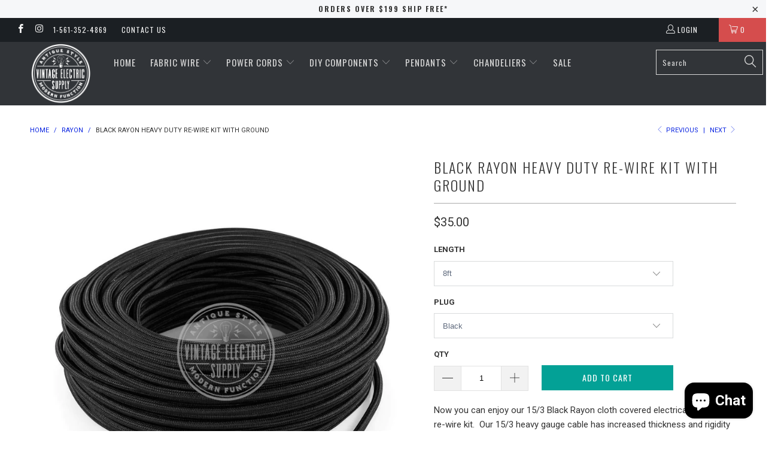

--- FILE ---
content_type: text/html; charset=utf-8
request_url: https://vintageelectricsupply.com/collections/rayon/products/black-rayon-heavy-duty-re-wire-kit-with-ground
body_size: 41685
content:


 <!DOCTYPE html> <!--[if lt IE 7 ]> <html class="ie ie6" lang="en"> <![endif]--> <!--[if IE 7 ]> <html class="ie ie7" lang="en"> <![endif]--> <!--[if IE 8 ]> <html class="ie ie8" lang="en"> <![endif]--> <!--[if IE 9 ]> <html class="ie ie9" lang="en"> <![endif]--> <!--[if (gte IE 10)|!(IE)]> <!--> <html lang="en"> <!-- <![endif]--> <head> <meta name="facebook-domain-verification" content="tp8dwojhgxmpcowp3w6cvhpf8bekij" /> <meta charset="utf-8"> <meta http-equiv="cleartype" content="on"> <meta name="robots" content="index,follow"> <!-- Custom Fonts --> <link href="//fonts.googleapis.com/css?family=.|Oswald:light,normal,bold|Oswald:light,normal,bold|Oswald:light,normal,bold|Roboto:light,normal,bold|Roboto:light,normal,bold" rel="stylesheet" type="text/css" /> <!-- Stylesheets for Turbo 2.0.9 --> <link href="//vintageelectricsupply.com/cdn/shop/t/9/assets/styles.scss.css?v=104411516116629413941703315194" rel="stylesheet" type="text/css" media="all" /> <script>
      /*! lazysizes - v3.0.0-rc4 */
      !function(a,b){var c=b(a,a.document);a.lazySizes=c,"object"==typeof module&&module.exports&&(module.exports=c)}(window,function(a,b){"use strict";if(b.getElementsByClassName){var c,d=b.documentElement,e=a.Date,f=a.HTMLPictureElement,g="addEventListener",h="getAttribute",i=a[g],j=a.setTimeout,k=a.requestAnimationFrame||j,l=a.requestIdleCallback,m=/^picture$/i,n=["load","error","lazyincluded","_lazyloaded"],o={},p=Array.prototype.forEach,q=function(a,b){return o[b]||(o[b]=new RegExp("(\\s|^)"+b+"(\\s|$)")),o[b].test(a[h]("class")||"")&&o[b]},r=function(a,b){q(a,b)||a.setAttribute("class",(a[h]("class")||"").trim()+" "+b)},s=function(a,b){var c;(c=q(a,b))&&a.setAttribute("class",(a[h]("class")||"").replace(c," "))},t=function(a,b,c){var d=c?g:"removeEventListener";c&&t(a,b),n.forEach(function(c){a[d](c,b)})},u=function(a,c,d,e,f){var g=b.createEvent("CustomEvent");return g.initCustomEvent(c,!e,!f,d||{}),a.dispatchEvent(g),g},v=function(b,d){var e;!f&&(e=a.picturefill||c.pf)?e({reevaluate:!0,elements:[b]}):d&&d.src&&(b.src=d.src)},w=function(a,b){return(getComputedStyle(a,null)||{})[b]},x=function(a,b,d){for(d=d||a.offsetWidth;d <c.minSize&&b&&!a._lazysizesWidth;)d=b.offsetWidth,b=b.parentNode;return d},y=function(){var a,c,d=[],e=[],f=d,g=function(){var b=f;for(f=d.length?e:d,a=!0,c=!1;b.length;)b.shift()();a=!1},h=function(d,e){a&&!e?d.apply(this,arguments):(f.push(d),c||(c=!0,(b.hidden?j:k)(g)))};return h._lsFlush=g,h}(),z=function(a,b){return b?function(){y(a)}:function(){var b=this,c=arguments;y(function(){a.apply(b,c)})}},A=function(a){var b,c=0,d=125,f=666,g=f,h=function(){b=!1,c=e.now(),a()},i=l?function(){l(h,{timeout:g}),g!==f&&(g=f)}:z(function(){j(h)},!0);return function(a){var f;(a=a===!0)&&(g=44),b||(b=!0,f=d-(e.now()-c),0>f&&(f=0),a||9>f&&l?i():j(i,f))}},B=function(a){var b,c,d=99,f=function(){b=null,a()},g=function(){var a=e.now()-c;d>a?j(g,d-a):(l||f)(f)};return function(){c=e.now(),b||(b=j(g,d))}},C=function(){var f,k,l,n,o,x,C,E,F,G,H,I,J,K,L,M=/^img$/i,N=/^iframe$/i,O="onscroll"in a&&!/glebot/.test(navigator.userAgent),P=0,Q=0,R=0,S=-1,T=function(a){R--,a&&a.target&&t(a.target,T),(!a||0>R||!a.target)&&(R=0)},U=function(a,c){var e,f=a,g="hidden"==w(b.body,"visibility")||"hidden"!=w(a,"visibility");for(F-=c,I+=c,G-=c,H+=c;g&&(f=f.offsetParent)&&f!=b.body&&f!=d;)g=(w(f,"opacity")||1)>0,g&&"visible"!=w(f,"overflow")&&(e=f.getBoundingClientRect(),g=H>e.left&&G <e.right&&I>e.top-1&&F <e.bottom+1);return g},V=function(){var a,e,g,i,j,m,n,p,q;if((o=c.loadMode)&&8>R&&(a=f.length)){e=0,S++,null==K&&("expand"in c||(c.expand=d.clientHeight>500&&d.clientWidth>500?500:370),J=c.expand,K=J*c.expFactor),K>Q&&1>R&&S>2&&o>2&&!b.hidden?(Q=K,S=0):Q=o>1&&S>1&&6>R?J:P;for(;a>e;e++)if(f[e]&&!f[e]._lazyRace)if(O)if((p=f[e][h]("data-expand"))&&(m=1*p)||(m=Q),q!==m&&(C=innerWidth+m*L,E=innerHeight+m,n=-1*m,q=m),g=f[e].getBoundingClientRect(),(I=g.bottom)>=n&&(F=g.top) <=E&&(H=g.right)>=n*L&&(G=g.left) <=C&&(I||H||G||F)&&(l&&3>R&&!p&&(3>o||4>S)||U(f[e],m))){if(ba(f[e]),j=!0,R>9)break}else!j&&l&&!i&&4>R&&4>S&&o>2&&(k[0]||c.preloadAfterLoad)&&(k[0]||!p&&(I||H||G||F||"auto"!=f[e][h](c.sizesAttr)))&&(i=k[0]||f[e]);else ba(f[e]);i&&!j&&ba(i)}},W=A(V),X=function(a){r(a.target,c.loadedClass),s(a.target,c.loadingClass),t(a.target,Z)},Y=z(X),Z=function(a){Y({target:a.target})},$=function(a,b){try{a.contentWindow.location.replace(b)}catch(c){a.src=b}},_=function(a){var b,d,e=a[h](c.srcsetAttr);(b=c.customMedia[a[h]("data-media")||a[h]("media")])&&a.setAttribute("media",b),e&&a.setAttribute("srcset",e),b&&(d=a.parentNode,d.insertBefore(a.cloneNode(),a),d.removeChild(a))},aa=z(function(a,b,d,e,f){var g,i,k,l,o,q;(o=u(a,"lazybeforeunveil",b)).defaultPrevented||(e&&(d?r(a,c.autosizesClass):a.setAttribute("sizes",e)),i=a[h](c.srcsetAttr),g=a[h](c.srcAttr),f&&(k=a.parentNode,l=k&&m.test(k.nodeName||"")),q=b.firesLoad||"src"in a&&(i||g||l),o={target:a},q&&(t(a,T,!0),clearTimeout(n),n=j(T,2500),r(a,c.loadingClass),t(a,Z,!0)),l&&p.call(k.getElementsByTagName("source"),_),i?a.setAttribute("srcset",i):g&&!l&&(N.test(a.nodeName)?$(a,g):a.src=g),(i||l)&&v(a,{src:g})),a._lazyRace&&delete a._lazyRace,s(a,c.lazyClass),y(function(){(!q||a.complete&&a.naturalWidth>1)&&(q?T(o):R--,X(o))},!0)}),ba=function(a){var b,d=M.test(a.nodeName),e=d&&(a[h](c.sizesAttr)||a[h]("sizes")),f="auto"==e;(!f&&l||!d||!a.src&&!a.srcset||a.complete||q(a,c.errorClass))&&(b=u(a,"lazyunveilread").detail,f&&D.updateElem(a,!0,a.offsetWidth),a._lazyRace=!0,R++,aa(a,b,f,e,d))},ca=function(){if(!l){if(e.now()-x <999)return void j(ca,999);var a=B(function(){c.loadMode=3,W()});l=!0,c.loadMode=3,W(),i("scroll",function(){3==c.loadMode&&(c.loadMode=2),a()},!0)}};return{_:function(){x=e.now(),f=b.getElementsByClassName(c.lazyClass),k=b.getElementsByClassName(c.lazyClass+" "+c.preloadClass),L=c.hFac,i("scroll",W,!0),i("resize",W,!0),a.MutationObserver?new MutationObserver(W).observe(d,{childList:!0,subtree:!0,attributes:!0}):(d[g]("DOMNodeInserted",W,!0),d[g]("DOMAttrModified",W,!0),setInterval(W,999)),i("hashchange",W,!0),["focus","mouseover","click","load","transitionend","animationend","webkitAnimationEnd"].forEach(function(a){b[g](a,W,!0)}),/d$|^c/.test(b.readyState)?ca():(i("load",ca),b[g]("DOMContentLoaded",W),j(ca,2e4)),f.length?(V(),y._lsFlush()):W()},checkElems:W,unveil:ba}}(),D=function(){var a,d=z(function(a,b,c,d){var e,f,g;if(a._lazysizesWidth=d,d+="px",a.setAttribute("sizes",d),m.test(b.nodeName||""))for(e=b.getElementsByTagName("source"),f=0,g=e.length;g>f;f++)e[f].setAttribute("sizes",d);c.detail.dataAttr||v(a,c.detail)}),e=function(a,b,c){var e,f=a.parentNode;f&&(c=x(a,f,c),e=u(a,"lazybeforesizes",{width:c,dataAttr:!!b}),e.defaultPrevented||(c=e.detail.width,c&&c!==a._lazysizesWidth&&d(a,f,e,c)))},f=function(){var b,c=a.length;if(c)for(b=0;c>b;b++)e(a[b])},g=B(f);return{_:function(){a=b.getElementsByClassName(c.autosizesClass),i("resize",g)},checkElems:g,updateElem:e}}(),E=function(){E.i||(E.i=!0,D._(),C._())};return function(){var b,d={lazyClass:"lazyload",loadedClass:"lazyloaded",loadingClass:"lazyloading",preloadClass:"lazypreload",errorClass:"lazyerror",autosizesClass:"lazyautosizes",srcAttr:"data-src",srcsetAttr:"data-srcset",sizesAttr:"data-sizes",minSize:40,customMedia:{},init:!0,expFactor:1.5,hFac:.8,loadMode:2};c=a.lazySizesConfig||a.lazysizesConfig||{};for(b in d)b in c||(c[b]=d[b]);a.lazySizesConfig=c,j(function(){c.init&&E()})}(),{cfg:c,autoSizer:D,loader:C,init:E,uP:v,aC:r,rC:s,hC:q,fire:u,gW:x,rAF:y}}});</script> <title>Black Rayon Industrial Heavy Duty Re-Wire Kit with Ground - Vintage Electric Supply</title> <meta name="description" content="Our 15/3 Black Rayon cloth covered industrial heavy duty re-wire kit includes your choice of plug attached to one end and is ready to attach to your lamp, fan, or appliance." /> <meta name="author" content="Vintage Electric Supply"> <meta property="og:url" content="https://vintageelectricsupply.com/products/black-rayon-heavy-duty-re-wire-kit-with-ground"> <meta property="og:site_name" content="Vintage Electric Supply"> <meta property="og:type" content="product"> <meta property="og:title" content="Black Rayon Heavy Duty Re-Wire Kit with Ground"> <meta property="og:image" content="http://vintageelectricsupply.com/cdn/shop/products/black-rayon-heavy-duty-re-wire-kit-with-ground-302353_600x.jpg?v=1600305289"> <meta property="og:image:secure_url" content="https://vintageelectricsupply.com/cdn/shop/products/black-rayon-heavy-duty-re-wire-kit-with-ground-302353_600x.jpg?v=1600305289"> <meta property="og:price:amount" content="35.00"> <meta property="og:price:currency" content="USD"> <meta property="og:description" content="Our 15/3 Black Rayon cloth covered industrial heavy duty re-wire kit includes your choice of plug attached to one end and is ready to attach to your lamp, fan, or appliance."> <meta name="twitter:card" content="summary"> <meta name="twitter:title" content="Black Rayon Heavy Duty Re-Wire Kit with Ground"> <meta name="twitter:description" content="Our 15/3 Black Rayon cloth covered industrial heavy duty re-wire kit includes your choice of plug attached to one end and is ready to attach to your lamp, fan, or appliance."> <meta name="twitter:image" content="https://vintageelectricsupply.com/cdn/shop/products/black-rayon-heavy-duty-re-wire-kit-with-ground-302353_medium.jpg?v=1600305289"> <meta name="twitter:image:width" content="240"> <meta name="twitter:image:height" content="240"> <link rel="prev" href="/collections/rayon/products/black-rayon-extension-cord-with-ground"> <link rel="next" href="/collections/rayon/products/black-rayon-heavy-gauge-cable-15-3"> <!-- Mobile Specific Metas --> <meta name="HandheldFriendly" content="True"> <meta name="MobileOptimized" content="320"> <meta name="viewport" content="width=device-width,initial-scale=1"> <meta name="theme-color" content="#ffffff"> <link rel="shortcut icon" type="image/x-icon" href="//vintageelectricsupply.com/cdn/shop/files/VES_Logo_aba59971-b3d7-4e07-832a-0d5124397e86_small.png?v=1613154473"> <link rel="canonical" href="https://vintageelectricsupply.com/products/black-rayon-heavy-duty-re-wire-kit-with-ground" /> <script>window.performance && window.performance.mark && window.performance.mark('shopify.content_for_header.start');</script> <meta name="google-site-verification" content="IShlYy2Q64zW7EPSLmZ7oYzvtfh6cD0XZ6gkz-ulxCg"> <meta name="facebook-domain-verification" content="zvmv0jvroj1t15ui9ip6d0gbozckmi"> <meta id="shopify-digital-wallet" name="shopify-digital-wallet" content="/15939229/digital_wallets/dialog"> <meta name="shopify-checkout-api-token" content="244467e9fce6203dfa5303fdb1fc7e09"> <meta id="in-context-paypal-metadata" data-shop-id="15939229" data-venmo-supported="false" data-environment="production" data-locale="en_US" data-paypal-v4="true" data-currency="USD"> <link rel="alternate" type="application/json+oembed" href="https://vintageelectricsupply.com/products/black-rayon-heavy-duty-re-wire-kit-with-ground.oembed"> <script async="async" src="/checkouts/internal/preloads.js?locale=en-US"></script> <link rel="preconnect" href="https://shop.app" crossorigin="anonymous"> <script async="async" src="https://shop.app/checkouts/internal/preloads.js?locale=en-US&shop_id=15939229" crossorigin="anonymous"></script> <script id="apple-pay-shop-capabilities" type="application/json">{"shopId":15939229,"countryCode":"US","currencyCode":"USD","merchantCapabilities":["supports3DS"],"merchantId":"gid:\/\/shopify\/Shop\/15939229","merchantName":"Vintage Electric Supply","requiredBillingContactFields":["postalAddress","email","phone"],"requiredShippingContactFields":["postalAddress","email","phone"],"shippingType":"shipping","supportedNetworks":["visa","masterCard","amex","discover","elo","jcb"],"total":{"type":"pending","label":"Vintage Electric Supply","amount":"1.00"},"shopifyPaymentsEnabled":true,"supportsSubscriptions":true}</script> <script id="shopify-features" type="application/json">{"accessToken":"244467e9fce6203dfa5303fdb1fc7e09","betas":["rich-media-storefront-analytics"],"domain":"vintageelectricsupply.com","predictiveSearch":true,"shopId":15939229,"locale":"en"}</script> <script>var Shopify = Shopify || {};
Shopify.shop = "vintage-electric-supply.myshopify.com";
Shopify.locale = "en";
Shopify.currency = {"active":"USD","rate":"1.0"};
Shopify.country = "US";
Shopify.theme = {"name":"turbo","id":153884811,"schema_name":"Turbo","schema_version":"2.0.9","theme_store_id":null,"role":"main"};
Shopify.theme.handle = "null";
Shopify.theme.style = {"id":null,"handle":null};
Shopify.cdnHost = "vintageelectricsupply.com/cdn";
Shopify.routes = Shopify.routes || {};
Shopify.routes.root = "/";</script> <script type="module">!function(o){(o.Shopify=o.Shopify||{}).modules=!0}(window);</script> <script>!function(o){function n(){var o=[];function n(){o.push(Array.prototype.slice.apply(arguments))}return n.q=o,n}var t=o.Shopify=o.Shopify||{};t.loadFeatures=n(),t.autoloadFeatures=n()}(window);</script> <script>
  window.ShopifyPay = window.ShopifyPay || {};
  window.ShopifyPay.apiHost = "shop.app\/pay";
  window.ShopifyPay.redirectState = null;</script> <script id="shop-js-analytics" type="application/json">{"pageType":"product"}</script> <script defer="defer" async type="module" src="//vintageelectricsupply.com/cdn/shopifycloud/shop-js/modules/v2/client.init-shop-cart-sync_WVOgQShq.en.esm.js"></script> <script defer="defer" async type="module" src="//vintageelectricsupply.com/cdn/shopifycloud/shop-js/modules/v2/chunk.common_C_13GLB1.esm.js"></script> <script defer="defer" async type="module" src="//vintageelectricsupply.com/cdn/shopifycloud/shop-js/modules/v2/chunk.modal_CLfMGd0m.esm.js"></script> <script type="module">
  await import("//vintageelectricsupply.com/cdn/shopifycloud/shop-js/modules/v2/client.init-shop-cart-sync_WVOgQShq.en.esm.js");
await import("//vintageelectricsupply.com/cdn/shopifycloud/shop-js/modules/v2/chunk.common_C_13GLB1.esm.js");
await import("//vintageelectricsupply.com/cdn/shopifycloud/shop-js/modules/v2/chunk.modal_CLfMGd0m.esm.js");

  window.Shopify.SignInWithShop?.initShopCartSync?.({"fedCMEnabled":true,"windoidEnabled":true});</script> <script>
  window.Shopify = window.Shopify || {};
  if (!window.Shopify.featureAssets) window.Shopify.featureAssets = {};
  window.Shopify.featureAssets['shop-js'] = {"shop-cart-sync":["modules/v2/client.shop-cart-sync_DuR37GeY.en.esm.js","modules/v2/chunk.common_C_13GLB1.esm.js","modules/v2/chunk.modal_CLfMGd0m.esm.js"],"init-fed-cm":["modules/v2/client.init-fed-cm_BucUoe6W.en.esm.js","modules/v2/chunk.common_C_13GLB1.esm.js","modules/v2/chunk.modal_CLfMGd0m.esm.js"],"shop-toast-manager":["modules/v2/client.shop-toast-manager_B0JfrpKj.en.esm.js","modules/v2/chunk.common_C_13GLB1.esm.js","modules/v2/chunk.modal_CLfMGd0m.esm.js"],"init-shop-cart-sync":["modules/v2/client.init-shop-cart-sync_WVOgQShq.en.esm.js","modules/v2/chunk.common_C_13GLB1.esm.js","modules/v2/chunk.modal_CLfMGd0m.esm.js"],"shop-button":["modules/v2/client.shop-button_B_U3bv27.en.esm.js","modules/v2/chunk.common_C_13GLB1.esm.js","modules/v2/chunk.modal_CLfMGd0m.esm.js"],"init-windoid":["modules/v2/client.init-windoid_DuP9q_di.en.esm.js","modules/v2/chunk.common_C_13GLB1.esm.js","modules/v2/chunk.modal_CLfMGd0m.esm.js"],"shop-cash-offers":["modules/v2/client.shop-cash-offers_BmULhtno.en.esm.js","modules/v2/chunk.common_C_13GLB1.esm.js","modules/v2/chunk.modal_CLfMGd0m.esm.js"],"pay-button":["modules/v2/client.pay-button_CrPSEbOK.en.esm.js","modules/v2/chunk.common_C_13GLB1.esm.js","modules/v2/chunk.modal_CLfMGd0m.esm.js"],"init-customer-accounts":["modules/v2/client.init-customer-accounts_jNk9cPYQ.en.esm.js","modules/v2/client.shop-login-button_DJ5ldayH.en.esm.js","modules/v2/chunk.common_C_13GLB1.esm.js","modules/v2/chunk.modal_CLfMGd0m.esm.js"],"avatar":["modules/v2/client.avatar_BTnouDA3.en.esm.js"],"checkout-modal":["modules/v2/client.checkout-modal_pBPyh9w8.en.esm.js","modules/v2/chunk.common_C_13GLB1.esm.js","modules/v2/chunk.modal_CLfMGd0m.esm.js"],"init-shop-for-new-customer-accounts":["modules/v2/client.init-shop-for-new-customer-accounts_BUoCy7a5.en.esm.js","modules/v2/client.shop-login-button_DJ5ldayH.en.esm.js","modules/v2/chunk.common_C_13GLB1.esm.js","modules/v2/chunk.modal_CLfMGd0m.esm.js"],"init-customer-accounts-sign-up":["modules/v2/client.init-customer-accounts-sign-up_CnczCz9H.en.esm.js","modules/v2/client.shop-login-button_DJ5ldayH.en.esm.js","modules/v2/chunk.common_C_13GLB1.esm.js","modules/v2/chunk.modal_CLfMGd0m.esm.js"],"init-shop-email-lookup-coordinator":["modules/v2/client.init-shop-email-lookup-coordinator_CzjY5t9o.en.esm.js","modules/v2/chunk.common_C_13GLB1.esm.js","modules/v2/chunk.modal_CLfMGd0m.esm.js"],"shop-follow-button":["modules/v2/client.shop-follow-button_CsYC63q7.en.esm.js","modules/v2/chunk.common_C_13GLB1.esm.js","modules/v2/chunk.modal_CLfMGd0m.esm.js"],"shop-login-button":["modules/v2/client.shop-login-button_DJ5ldayH.en.esm.js","modules/v2/chunk.common_C_13GLB1.esm.js","modules/v2/chunk.modal_CLfMGd0m.esm.js"],"shop-login":["modules/v2/client.shop-login_B9ccPdmx.en.esm.js","modules/v2/chunk.common_C_13GLB1.esm.js","modules/v2/chunk.modal_CLfMGd0m.esm.js"],"lead-capture":["modules/v2/client.lead-capture_D0K_KgYb.en.esm.js","modules/v2/chunk.common_C_13GLB1.esm.js","modules/v2/chunk.modal_CLfMGd0m.esm.js"],"payment-terms":["modules/v2/client.payment-terms_BWmiNN46.en.esm.js","modules/v2/chunk.common_C_13GLB1.esm.js","modules/v2/chunk.modal_CLfMGd0m.esm.js"]};</script> <script>(function() {
  var isLoaded = false;
  function asyncLoad() {
    if (isLoaded) return;
    isLoaded = true;
    var urls = ["https:\/\/chimpstatic.com\/mcjs-connected\/js\/users\/7888c3c2c6d90f1c9df91d39b\/a484431552478730c979b1ec8.js?shop=vintage-electric-supply.myshopify.com","https:\/\/bundle.conversionbear.com\/script?app=bundle\u0026shop=vintage-electric-supply.myshopify.com"];
    for (var i = 0; i <urls.length; i++) {
      var s = document.createElement('script');
      s.type = 'text/javascript';
      s.async = true;
      s.src = urls[i];
      var x = document.getElementsByTagName('script')[0];
      x.parentNode.insertBefore(s, x);
    }
  };
  if(window.attachEvent) {
    window.attachEvent('onload', asyncLoad);
  } else {
    window.addEventListener('load', asyncLoad, false);
  }
})();</script> <script id="__st">var __st={"a":15939229,"offset":-18000,"reqid":"e399f736-ef28-4f95-a8f2-50e868558478-1769629703","pageurl":"vintageelectricsupply.com\/collections\/rayon\/products\/black-rayon-heavy-duty-re-wire-kit-with-ground","u":"9ee93d81755c","p":"product","rtyp":"product","rid":1365566881826};</script> <script>window.ShopifyPaypalV4VisibilityTracking = true;</script> <script id="captcha-bootstrap">!function(){'use strict';const t='contact',e='account',n='new_comment',o=[[t,t],['blogs',n],['comments',n],[t,'customer']],c=[[e,'customer_login'],[e,'guest_login'],[e,'recover_customer_password'],[e,'create_customer']],r=t=>t.map((([t,e])=>`form[action*='/${t}']:not([data-nocaptcha='true']) input[name='form_type'][value='${e}']`)).join(','),a=t=>()=>t?[...document.querySelectorAll(t)].map((t=>t.form)):[];function s(){const t=[...o],e=r(t);return a(e)}const i='password',u='form_key',d=['recaptcha-v3-token','g-recaptcha-response','h-captcha-response',i],f=()=>{try{return window.sessionStorage}catch{return}},m='__shopify_v',_=t=>t.elements[u];function p(t,e,n=!1){try{const o=window.sessionStorage,c=JSON.parse(o.getItem(e)),{data:r}=function(t){const{data:e,action:n}=t;return t[m]||n?{data:e,action:n}:{data:t,action:n}}(c);for(const[e,n]of Object.entries(r))t.elements[e]&&(t.elements[e].value=n);n&&o.removeItem(e)}catch(o){console.error('form repopulation failed',{error:o})}}const l='form_type',E='cptcha';function T(t){t.dataset[E]=!0}const w=window,h=w.document,L='Shopify',v='ce_forms',y='captcha';let A=!1;((t,e)=>{const n=(g='f06e6c50-85a8-45c8-87d0-21a2b65856fe',I='https://cdn.shopify.com/shopifycloud/storefront-forms-hcaptcha/ce_storefront_forms_captcha_hcaptcha.v1.5.2.iife.js',D={infoText:'Protected by hCaptcha',privacyText:'Privacy',termsText:'Terms'},(t,e,n)=>{const o=w[L][v],c=o.bindForm;if(c)return c(t,g,e,D).then(n);var r;o.q.push([[t,g,e,D],n]),r=I,A||(h.body.append(Object.assign(h.createElement('script'),{id:'captcha-provider',async:!0,src:r})),A=!0)});var g,I,D;w[L]=w[L]||{},w[L][v]=w[L][v]||{},w[L][v].q=[],w[L][y]=w[L][y]||{},w[L][y].protect=function(t,e){n(t,void 0,e),T(t)},Object.freeze(w[L][y]),function(t,e,n,w,h,L){const[v,y,A,g]=function(t,e,n){const i=e?o:[],u=t?c:[],d=[...i,...u],f=r(d),m=r(i),_=r(d.filter((([t,e])=>n.includes(e))));return[a(f),a(m),a(_),s()]}(w,h,L),I=t=>{const e=t.target;return e instanceof HTMLFormElement?e:e&&e.form},D=t=>v().includes(t);t.addEventListener('submit',(t=>{const e=I(t);if(!e)return;const n=D(e)&&!e.dataset.hcaptchaBound&&!e.dataset.recaptchaBound,o=_(e),c=g().includes(e)&&(!o||!o.value);(n||c)&&t.preventDefault(),c&&!n&&(function(t){try{if(!f())return;!function(t){const e=f();if(!e)return;const n=_(t);if(!n)return;const o=n.value;o&&e.removeItem(o)}(t);const e=Array.from(Array(32),(()=>Math.random().toString(36)[2])).join('');!function(t,e){_(t)||t.append(Object.assign(document.createElement('input'),{type:'hidden',name:u})),t.elements[u].value=e}(t,e),function(t,e){const n=f();if(!n)return;const o=[...t.querySelectorAll(`input[type='${i}']`)].map((({name:t})=>t)),c=[...d,...o],r={};for(const[a,s]of new FormData(t).entries())c.includes(a)||(r[a]=s);n.setItem(e,JSON.stringify({[m]:1,action:t.action,data:r}))}(t,e)}catch(e){console.error('failed to persist form',e)}}(e),e.submit())}));const S=(t,e)=>{t&&!t.dataset[E]&&(n(t,e.some((e=>e===t))),T(t))};for(const o of['focusin','change'])t.addEventListener(o,(t=>{const e=I(t);D(e)&&S(e,y())}));const B=e.get('form_key'),M=e.get(l),P=B&&M;t.addEventListener('DOMContentLoaded',(()=>{const t=y();if(P)for(const e of t)e.elements[l].value===M&&p(e,B);[...new Set([...A(),...v().filter((t=>'true'===t.dataset.shopifyCaptcha))])].forEach((e=>S(e,t)))}))}(h,new URLSearchParams(w.location.search),n,t,e,['guest_login'])})(!0,!0)}();</script> <script integrity="sha256-4kQ18oKyAcykRKYeNunJcIwy7WH5gtpwJnB7kiuLZ1E=" data-source-attribution="shopify.loadfeatures" defer="defer" src="//vintageelectricsupply.com/cdn/shopifycloud/storefront/assets/storefront/load_feature-a0a9edcb.js" crossorigin="anonymous"></script> <script crossorigin="anonymous" defer="defer" src="//vintageelectricsupply.com/cdn/shopifycloud/storefront/assets/shopify_pay/storefront-65b4c6d7.js?v=20250812"></script> <script data-source-attribution="shopify.dynamic_checkout.dynamic.init">var Shopify=Shopify||{};Shopify.PaymentButton=Shopify.PaymentButton||{isStorefrontPortableWallets:!0,init:function(){window.Shopify.PaymentButton.init=function(){};var t=document.createElement("script");t.src="https://vintageelectricsupply.com/cdn/shopifycloud/portable-wallets/latest/portable-wallets.en.js",t.type="module",document.head.appendChild(t)}};</script> <script data-source-attribution="shopify.dynamic_checkout.buyer_consent">
  function portableWalletsHideBuyerConsent(e){var t=document.getElementById("shopify-buyer-consent"),n=document.getElementById("shopify-subscription-policy-button");t&&n&&(t.classList.add("hidden"),t.setAttribute("aria-hidden","true"),n.removeEventListener("click",e))}function portableWalletsShowBuyerConsent(e){var t=document.getElementById("shopify-buyer-consent"),n=document.getElementById("shopify-subscription-policy-button");t&&n&&(t.classList.remove("hidden"),t.removeAttribute("aria-hidden"),n.addEventListener("click",e))}window.Shopify?.PaymentButton&&(window.Shopify.PaymentButton.hideBuyerConsent=portableWalletsHideBuyerConsent,window.Shopify.PaymentButton.showBuyerConsent=portableWalletsShowBuyerConsent);</script> <script data-source-attribution="shopify.dynamic_checkout.cart.bootstrap">document.addEventListener("DOMContentLoaded",(function(){function t(){return document.querySelector("shopify-accelerated-checkout-cart, shopify-accelerated-checkout")}if(t())Shopify.PaymentButton.init();else{new MutationObserver((function(e,n){t()&&(Shopify.PaymentButton.init(),n.disconnect())})).observe(document.body,{childList:!0,subtree:!0})}}));</script> <link id="shopify-accelerated-checkout-styles" rel="stylesheet" media="screen" href="https://vintageelectricsupply.com/cdn/shopifycloud/portable-wallets/latest/accelerated-checkout-backwards-compat.css" crossorigin="anonymous">
<style id="shopify-accelerated-checkout-cart">
        #shopify-buyer-consent {
  margin-top: 1em;
  display: inline-block;
  width: 100%;
}

#shopify-buyer-consent.hidden {
  display: none;
}

#shopify-subscription-policy-button {
  background: none;
  border: none;
  padding: 0;
  text-decoration: underline;
  font-size: inherit;
  cursor: pointer;
}

#shopify-subscription-policy-button::before {
  box-shadow: none;
}

      </style>

 <script>window.performance && window.performance.mark && window.performance.mark('shopify.content_for_header.end');</script> <!-- ./snippets/buildify-head.liquid --> <!-- ./snippets/buildify-global-styles.liquid --> <link href="//vintageelectricsupply.com/cdn/shop/t/9/assets/buildify.css?v=160380761589076125971529562595" rel="stylesheet" type="text/css" media="all" /> <link href="https://cdnjs.cloudflare.com/ajax/libs/font-awesome/4.7.0/css/font-awesome.min.css" rel="stylesheet" type="text/css" media="all" /> <!-- SKIP_ON_BUILDIFY_EDIT_MODE_HEAD --> <!-- ./snippets/buildify-item-styles.liquid --> <style>.bdf-w-heading .bdf-h-t{color:#6ec1e4;font-family:"Roboto", Sans-serif;font-weight:600;}.bdf-w-blockquote .bdf-bq__content{color:#7a7a7a;}.bdf-w-blockquote .bdf-bq__author{color:#54595f;}.bdf-w-animated-headline .bdf-ahl-dynamic-wrapper path{stroke:#61ce70;}.bdf-w-animated-headline span{color:#54595f;}.bdf-w-animated-headline .bdf-ahl{font-family:"Roboto", Sans-serif;font-weight:600;}.bdf-w-animated-headline .bdf-ahl-dynamic-text{color:#54595f;font-family:"Roboto", Sans-serif;font-weight:600;}.bdf-w-circle-progress .bdf-crcl-prgrs-value{color:#7a7a7a;font-family:"Roboto", Sans-serif;font-weight:400;}.bdf-w-circle-progress .bdf-crcl-prgrs-value .suffix{color:#7a7a7a;}.bdf-w-circle-progress .bdf-crcl-prgrs-text{color:#7a7a7a;font-family:"Roboto", Sans-serif;font-weight:400;}.bdf-w-timeline .bdf-tml .timeline-item__card{font-family:"Roboto", Sans-serif;font-weight:400;}.bdf-w-timeline .bdf-tml .timeline-item__meta{font-family:"Roboto", Sans-serif;font-weight:400;}.bdf-w-timeline .timeline-item .timeline-item__point{background-color:#6ec1e4;}.bdf-w-timeline .timeline-item.is--focused .timeline-item__point{background-color:#61ce70;}.bdf-w-timeline .bdf-tml__line{background-color:#6ec1e4;}.bdf-w-timeline .bdf-tml__line__inner{background-color:#61ce70;}.bdf-w-table td.bdf-tbl__cell{font-family:"Roboto", Sans-serif;font-weight:500;}.bdf-w-table th.bdf-tbl__cell{font-family:"Roboto", Sans-serif;font-weight:500;}.bdf-w-unfold .bdf-unfold__content{font-family:"Roboto", Sans-serif;font-weight:400;}.bdf-w-unfold a.bdf-key, .bdf-w-unfold .bdf-key{font-family:"Roboto", Sans-serif;font-weight:500;background-color:#61ce70;}.bdf-w-unfold a.bdf-key:hover, .bdf-w-unfold .bdf-key:hover{background-color:#61ce70;}.bdf-w-button-group .bdf-key{font-family:"Roboto", Sans-serif;font-weight:500;background-color:#61ce70;}.bdf-w-button-group .bdf-key-wrapper:hover .bdf-key{background-color:#61ce70;}.bdf-tooltip-{{ID}}.bdf-hotip-tooltip{font-family:"Roboto", Sans-serif;font-weight:400;background-color:#6ec1e4;}.bdf-tooltip-{{ID}}.bdf-hotip-tooltip.to--top:after{border-top-color:#6ec1e4;}.bdf-tooltip-{{ID}}.bdf-hotip-tooltip.to--left:after{border-left-color:#6ec1e4;}.bdf-tooltip-{{ID}}.bdf-hotip-tooltip.to--right:after{border-right-color:#6ec1e4;}.bdf-tooltip-{{ID}}.bdf-hotip-tooltip.to--bottom:after{border-bottom-color:#6ec1e4;}.bdf-w-text-divider .bdf-txt-dvr__text{color:#7a7a7a;font-family:"Roboto", Sans-serif;font-weight:400;}.bdf-w-text-divider .bdf-txt-dvr__divider{background-color:#61ce70;}.bdf-w-hotspots .bdf-hotspot-wrapper{font-family:"Roboto", Sans-serif;font-weight:400;background-color:#6ec1e4;}.bdf-w-hotspots .bdf-hotspot-wrapper:before{background-color:#6ec1e4;}.bdf-w-hotspots .bdf-hotspot-wrapper:hover{background-color:#61ce70;}.bdf-w-hotspots .bdf-hotspot-wrapper:hover:before{background-color:#61ce70;}.bdf-w-testimonial-carousel .bdf-crsl-tstm__text{color:#7a7a7a;font-family:"Roboto", Sans-serif;font-weight:400;}.bdf-w-testimonial-carousel .bdf-crsl-tstm__name{color:#7a7a7a;font-family:"Roboto", Sans-serif;font-weight:600;}.bdf-w-testimonial-carousel .bdf-crsl-tstm__title{color:#6ec1e4;font-family:"Roboto Slab", Sans-serif;font-weight:400;}.bdf-w-image-compare .bdf-img-compare .bdf-img-compare__label{font-family:"Roboto", Sans-serif;font-weight:400;}.bdf-w-image-compare .bdf-img-compare__label--original{color:#7a7a7a;background-color:#6ec1e4;}.bdf-w-image-compare .bdf-img-compare__label--modified{color:#7a7a7a;background-color:#6ec1e4;}.bdf-w-image-compare .bdf-img-compare__handle{background-color:#6ec1e4;color:#54595f;}.bdf-w-image-compare .bdf-img-compare__handle:hover{background-color:#54595f;color:#6ec1e4;}.bdf-w-image-compare .bdf-img-compare__handle.draggable{background-color:#61ce70;color:#7a7a7a;}.bdf-w-image .bdf-img-cpt{color:#7a7a7a;font-family:"Roboto", Sans-serif;font-weight:400;}.bdf-w-text-editor{color:#7a7a7a;font-family:"Roboto", Sans-serif;font-weight:400;}.bdf-w-text-editor.buildify-drop-cap-view-stacked .buildify-drop-cap{background-color:#6ec1e4;}.bdf-w-text-editor.buildify-drop-cap-view-framed .buildify-drop-cap, .bdf-w-text-editor.buildify-drop-cap-view-default .buildify-drop-cap{color:#6ec1e4;border-color:#6ec1e4;}.bdf-w-button a.bdf-btn{font-family:"Roboto", Sans-serif;font-weight:500;background-color:#61ce70;}.bdf-w-add-to-cart button.bdf-btn{font-family:"Roboto", Sans-serif;font-weight:500;background-color:#61ce70;}.bdf-w-add-to-cart .bdf-prd-qnt{font-family:"Roboto", Sans-serif;font-weight:500;}.bdf-w-add-to-cart select.bdf-vnt-sct{font-family:"Roboto", Sans-serif;font-weight:500;}.bdf-w-product-box .bdf-img-box-cnt .bdf-img-box-t{color:#6ec1e4;font-family:"Roboto", Sans-serif;font-weight:600;}.bdf-w-product-box .bdf-img-box-cnt .bdf-img-box-d{color:#7a7a7a;font-family:"Roboto", Sans-serif;font-weight:400;}.bdf-w-product-box .bdf-img-box-cnt .bdf-img-box-price{color:#54595f;font-family:"Roboto Slab", Sans-serif;font-weight:400;}.bdf-w-product-box .bdf-img-box-cnt .bdf-img-box-price .bdf-img-box-price-old{color:#54595f;font-family:"Roboto Slab", Sans-serif;font-weight:400;}.bdf-w-product-box button.bdf-btn{font-family:"Roboto", Sans-serif;font-weight:500;background-color:#61ce70;}.bdf-w-product-box .bdf-prd-qnt{font-family:"Roboto", Sans-serif;font-weight:500;}.bdf-w-product-box select.bdf-vnt-sct{font-family:"Roboto", Sans-serif;font-weight:500;}.bdf-w-collection-box .bdf-img-box-cnt .bdf-img-box-t{color:#6ec1e4;font-family:"Roboto", Sans-serif;font-weight:600;}.bdf-w-collection-box .bdf-img-box-cnt .bdf-img-box-d{color:#7a7a7a;font-family:"Roboto", Sans-serif;font-weight:400;}.bdf-w-collection-products > .bdf-w-ctr > .bdf-img-box-wrp .bdf-img-box-cnt .bdf-img-box-t{color:#6ec1e4;font-family:"Roboto", Sans-serif;font-weight:600;}.bdf-w-collection-products > .bdf-w-ctr > .bdf-img-box-wrp .bdf-img-box-cnt .bdf-img-box-d{color:#7a7a7a;font-family:"Roboto", Sans-serif;font-weight:400;}.bdf-w-collection-products > .bdf-w-ctr > .bdf-clct-prd-nav .bdf-btn{font-family:"Roboto", Sans-serif;font-weight:500;background-color:#61ce70;}.bdf-w-collections-list > .bdf-w-ctr > .bdf-clcts-l-nav .bdf-btn{font-family:"Roboto", Sans-serif;font-weight:500;background-color:#61ce70;}.bdf-w-price-list .bdf-prc-l-hdr{color:#6ec1e4;font-family:"Roboto", Sans-serif;font-weight:600;}.bdf-w-price-list .bdf-prc-l-d{color:#7a7a7a;font-family:"Roboto", Sans-serif;font-weight:400;}.bdf-w-price-list .bdf-prc-l-spr{border-bottom-color:#54595f;}.bdf-w-price-table .bdf-prc-tbl__header{background-color:#54595f;}.bdf-w-price-table .bdf-prc-tbl__heading{font-family:"Roboto", Sans-serif;font-weight:600;}.bdf-w-price-table .bdf-prc-tbl__subheading{font-family:"Roboto Slab", Sans-serif;font-weight:400;}.bdf-w-price-table .bdf-prc-tbl__price{font-family:"Roboto", Sans-serif;font-weight:600;}.bdf-w-price-table .bdf-prc-tbl__original-price{color:#54595f;font-family:"Roboto", Sans-serif;font-weight:600;}.bdf-w-price-table .bdf-prc-tbl__period{color:#54595f;font-family:"Roboto Slab", Sans-serif;font-weight:400;}.bdf-w-price-table .bdf-prc-tbl__features-list{color:#7a7a7a;}.bdf-w-price-table .bdf-prc-tbl__features-list li{font-family:"Roboto", Sans-serif;font-weight:400;}.bdf-w-price-table .bdf-prc-tbl__features-list li:before{border-top-color:#7a7a7a;}.bdf-w-price-table .bdf-prc-tbl__button{font-family:"Roboto", Sans-serif;font-weight:500;background-color:#61ce70;}.bdf-w-price-table .bdf-prc-tbl__additional_info{color:#7a7a7a;font-family:"Roboto", Sans-serif;font-weight:400;}.bdf-w-price-table .bdf-prc-tbl__ribbon-inner{background-color:#61ce70;font-family:"Roboto", Sans-serif;font-weight:500;}.bdf-w-divider .bdf-dvdr-sep{border-top-color:#7a7a7a;}.bdf-w-image-box .bdf-img-box-cnt .bdf-img-box-t{color:#6ec1e4;font-family:"Roboto", Sans-serif;font-weight:600;}.bdf-w-image-box .bdf-img-box-cnt .bdf-img-box-d{color:#7a7a7a;font-family:"Roboto", Sans-serif;font-weight:400;}.bdf-w-icon.bdf-v-stacked .bdf-i{background-color:#6ec1e4;}.bdf-w-icon.bdf-v-framed .bdf-i, .bdf-w-icon.bdf-v-default .bdf-i{color:#6ec1e4;border-color:#6ec1e4;}.bdf-w-icon-box.bdf-v-stacked .bdf-i{background-color:#6ec1e4;}.bdf-w-icon-box.bdf-v-framed .bdf-i, .bdf-w-icon-box.bdf-v-default .bdf-i{color:#6ec1e4;border-color:#6ec1e4;}.bdf-w-icon-box .bdf-i-bx-cnt .bdf-i-bx-t{color:#6ec1e4;font-family:"Roboto", Sans-serif;font-weight:600;}.bdf-w-icon-box .bdf-i-bx-cnt .bdf-i-bx-d{color:#7a7a7a;font-family:"Roboto", Sans-serif;font-weight:400;}.bdf-w-image-gallery .gallery-item .gallery-caption{font-family:"Roboto", Sans-serif;font-weight:500;}#buildify-instagram-modal-{{ID}} .dialog-widget-content .bdf-post-author{font-family:"Roboto", Sans-serif;font-weight:600;}#buildify-instagram-modal-{{ID}} .dialog-widget-content .bdf-post-date{font-family:"Roboto", Sans-serif;font-weight:500;}#buildify-instagram-modal-{{ID}} .dialog-widget-content .bdf-post-text{font-family:"Roboto Slab", Sans-serif;font-weight:400;}.bdf-w-slides .bdf-sld-hd{font-family:"Roboto", Sans-serif;font-weight:600;}.bdf-w-slides .bdf-sld-d{font-family:"Roboto Slab", Sans-serif;font-weight:400;}.bdf-w-slides .bdf-sld-btn{font-family:"Roboto", Sans-serif;font-weight:500;}.bdf-w-icon-list .bdf-i-l-itm:not(:last-child):after{border-top-color:#7a7a7a;}.bdf-w-icon-list .bdf-i-l-i i{color:#6ec1e4;}.bdf-w-icon-list .bdf-i-l-txt{color:#54595f;}.bdf-w-icon-list .bdf-i-l-itm{font-family:"Roboto", Sans-serif;font-weight:400;}.bdf-w-counter .bdf-cntr-nmbr-wrp{color:#6ec1e4;font-family:"Roboto", Sans-serif;font-weight:600;}.bdf-w-counter .bdf-cntr-t{color:#54595f;font-family:"Roboto Slab", Sans-serif;font-weight:400;}.bdf-w-progress .bdf-prg-wrp .bdf-prg-b{background-color:#6ec1e4;}.bdf-w-progress .bdf-ttl{color:#6ec1e4;font-family:"Roboto", Sans-serif;font-weight:400;}.bdf-w-testimonial .bdf-tstm-cnt{color:#7a7a7a;font-family:"Roboto", Sans-serif;font-weight:400;}.bdf-w-testimonial .bdf-tstm-nm{color:#6ec1e4;font-family:"Roboto", Sans-serif;font-weight:600;}.bdf-w-testimonial .bdf-tstm-jb{color:#54595f;font-family:"Roboto Slab", Sans-serif;font-weight:400;}.bdf-w-tabs .bdf-w-ctr > .bdf-tbs > .bdf-tbs-cnt-wrp > .bdf-tb > .bdf-tb-ph-t, .bdf-w-tabs > .bdf-w-ctr > .bdf-tbs > .bdf-tbs-wrp > .bdf-tb-t{color:#6ec1e4;font-family:"Roboto", Sans-serif;font-weight:600;}.bdf-w-tabs .bdf-w-ctr > .bdf-tbs > .bdf-tbs-cnt-wrp > .bdf-tb > .bdf-tb-ph-t.active, .bdf-w-tabs > .bdf-w-ctr > .bdf-tbs > .bdf-tbs-wrp > .bdf-tb-t.active{color:#61ce70;}.bdf-w-accordion > .bdf-w-ctr > .bdf-acrd > .bdf-tb > .bdf-acrd-itm > .bdf-acrd-t{color:#6ec1e4;font-family:"Roboto", Sans-serif;font-weight:600;}.bdf-w-accordion > .bdf-w-ctr > .bdf-acrd > .bdf-tb > .bdf-acrd-itm > .bdf-acrd-t.active{color:#61ce70;}.bdf-w-toggle > .bdf-w-ctr > .bdf-tgl > .bdf-tb > .bdf-tgl-itm > .bdf-tgl-t{color:#6ec1e4;font-family:"Roboto", Sans-serif;font-weight:600;}.bdf-w-toggle > .bdf-w-ctr > .bdf-tgl > .bdf-tb > .bdf-tgl-itm > .bdf-tgl-t.active{color:#61ce70;}.bdf-w-alert .bdf-alrt-t{font-family:"Roboto", Sans-serif;font-weight:600;}.bdf-w-alert .bdf-alrt-d{font-family:"Roboto", Sans-serif;font-weight:400;}.bdf-w-countdown .bdf-cntdwn-itm{background-color:#6ec1e4;}.bdf-w-countdown .bdf-cntdwn-dig{font-family:"Roboto", Sans-serif;font-weight:400;}.bdf-w-countdown .bdf-cntdwn-lbl{font-family:"Roboto Slab", Sans-serif;font-weight:400;}.bdf-w-flip-box .bdf-flip-bx-fr .bdf-flip-bx-lr-t{font-family:"Roboto", Sans-serif;font-weight:600;}.bdf-w-flip-box .bdf-flip-bx-fr .bdf-flip-bx-lr-d{font-family:"Roboto", Sans-serif;font-weight:400;}.bdf-w-flip-box .bdf-flip-bx-bc .bdf-flip-bx-lr-t{font-family:"Roboto", Sans-serif;font-weight:600;}.bdf-w-flip-box .bdf-flip-bx-bc .bdf-flip-bx-lr-d{font-family:"Roboto", Sans-serif;font-weight:400;}.bdf-w-flip-box .bdf-flip-bx-btn{font-family:"Roboto", Sans-serif;font-weight:500;}.bdf-w-form-contact .bdf-fld-grp > label, .bdf-w-form-contact .bdf-fld-sgrp label{color:#7a7a7a;}.bdf-w-form-contact .bdf-fld-grp > label{font-family:"Roboto", Sans-serif;font-weight:400;}.bdf-w-form-contact .bdf-alrt .bdf-alrt-d{font-family:"Roboto", Sans-serif;font-weight:400;}.bdf-w-form-contact .bdf-fld-grp .bdf-fld{color:#7a7a7a;}.bdf-w-form-contact .bdf-fld-grp .bdf-fld, .bdf-w-form-contact .bdf-fld-sgrp label{font-family:"Roboto", Sans-serif;font-weight:400;}.bdf-w-form-contact .bdf-btn{font-family:"Roboto", Sans-serif;font-weight:500;background-color:#61ce70;}.bdf-w-form-newsletter .bdf-fld-grp > label, .bdf-w-form-newsletter .bdf-fld-sgrp label{color:#7a7a7a;}.bdf-w-form-newsletter .bdf-fld-grp > label{font-family:"Roboto", Sans-serif;font-weight:400;}.bdf-w-form-newsletter .bdf-alrt .bdf-alrt-d{font-family:"Roboto", Sans-serif;font-weight:400;}.bdf-w-form-newsletter .bdf-f-d{color:#7a7a7a;font-family:"Roboto", Sans-serif;font-weight:400;}.bdf-w-form-newsletter .bdf-fld-grp .bdf-fld{color:#7a7a7a;}.bdf-w-form-newsletter .bdf-fld-grp .bdf-fld, .bdf-w-form-newsletter .bdf-fld-sgrp label{font-family:"Roboto", Sans-serif;font-weight:400;}.bdf-w-form-newsletter .bdf-btn{font-family:"Roboto", Sans-serif;font-weight:500;background-color:#61ce70;}.bdf-w-instagram-feed button.bdf-btn{font-family:"Roboto", Sans-serif;font-weight:500;background-color:#61ce70;}#buildify-instagram-modal-{{ID}} .dialog-widget-content .bdf-post-reacts{font-family:"Roboto", Sans-serif;font-weight:600;}</style> <!-- /SKIP_ON_BUILDIFY_EDIT_MODE_HEAD --><script src="https://cdn.shopify.com/extensions/e8878072-2f6b-4e89-8082-94b04320908d/inbox-1254/assets/inbox-chat-loader.js" type="text/javascript" defer="defer"></script>
<link href="https://monorail-edge.shopifysvc.com" rel="dns-prefetch">
<script>(function(){if ("sendBeacon" in navigator && "performance" in window) {try {var session_token_from_headers = performance.getEntriesByType('navigation')[0].serverTiming.find(x => x.name == '_s').description;} catch {var session_token_from_headers = undefined;}var session_cookie_matches = document.cookie.match(/_shopify_s=([^;]*)/);var session_token_from_cookie = session_cookie_matches && session_cookie_matches.length === 2 ? session_cookie_matches[1] : "";var session_token = session_token_from_headers || session_token_from_cookie || "";function handle_abandonment_event(e) {var entries = performance.getEntries().filter(function(entry) {return /monorail-edge.shopifysvc.com/.test(entry.name);});if (!window.abandonment_tracked && entries.length === 0) {window.abandonment_tracked = true;var currentMs = Date.now();var navigation_start = performance.timing.navigationStart;var payload = {shop_id: 15939229,url: window.location.href,navigation_start,duration: currentMs - navigation_start,session_token,page_type: "product"};window.navigator.sendBeacon("https://monorail-edge.shopifysvc.com/v1/produce", JSON.stringify({schema_id: "online_store_buyer_site_abandonment/1.1",payload: payload,metadata: {event_created_at_ms: currentMs,event_sent_at_ms: currentMs}}));}}window.addEventListener('pagehide', handle_abandonment_event);}}());</script>
<script id="web-pixels-manager-setup">(function e(e,d,r,n,o){if(void 0===o&&(o={}),!Boolean(null===(a=null===(i=window.Shopify)||void 0===i?void 0:i.analytics)||void 0===a?void 0:a.replayQueue)){var i,a;window.Shopify=window.Shopify||{};var t=window.Shopify;t.analytics=t.analytics||{};var s=t.analytics;s.replayQueue=[],s.publish=function(e,d,r){return s.replayQueue.push([e,d,r]),!0};try{self.performance.mark("wpm:start")}catch(e){}var l=function(){var e={modern:/Edge?\/(1{2}[4-9]|1[2-9]\d|[2-9]\d{2}|\d{4,})\.\d+(\.\d+|)|Firefox\/(1{2}[4-9]|1[2-9]\d|[2-9]\d{2}|\d{4,})\.\d+(\.\d+|)|Chrom(ium|e)\/(9{2}|\d{3,})\.\d+(\.\d+|)|(Maci|X1{2}).+ Version\/(15\.\d+|(1[6-9]|[2-9]\d|\d{3,})\.\d+)([,.]\d+|)( \(\w+\)|)( Mobile\/\w+|) Safari\/|Chrome.+OPR\/(9{2}|\d{3,})\.\d+\.\d+|(CPU[ +]OS|iPhone[ +]OS|CPU[ +]iPhone|CPU IPhone OS|CPU iPad OS)[ +]+(15[._]\d+|(1[6-9]|[2-9]\d|\d{3,})[._]\d+)([._]\d+|)|Android:?[ /-](13[3-9]|1[4-9]\d|[2-9]\d{2}|\d{4,})(\.\d+|)(\.\d+|)|Android.+Firefox\/(13[5-9]|1[4-9]\d|[2-9]\d{2}|\d{4,})\.\d+(\.\d+|)|Android.+Chrom(ium|e)\/(13[3-9]|1[4-9]\d|[2-9]\d{2}|\d{4,})\.\d+(\.\d+|)|SamsungBrowser\/([2-9]\d|\d{3,})\.\d+/,legacy:/Edge?\/(1[6-9]|[2-9]\d|\d{3,})\.\d+(\.\d+|)|Firefox\/(5[4-9]|[6-9]\d|\d{3,})\.\d+(\.\d+|)|Chrom(ium|e)\/(5[1-9]|[6-9]\d|\d{3,})\.\d+(\.\d+|)([\d.]+$|.*Safari\/(?![\d.]+ Edge\/[\d.]+$))|(Maci|X1{2}).+ Version\/(10\.\d+|(1[1-9]|[2-9]\d|\d{3,})\.\d+)([,.]\d+|)( \(\w+\)|)( Mobile\/\w+|) Safari\/|Chrome.+OPR\/(3[89]|[4-9]\d|\d{3,})\.\d+\.\d+|(CPU[ +]OS|iPhone[ +]OS|CPU[ +]iPhone|CPU IPhone OS|CPU iPad OS)[ +]+(10[._]\d+|(1[1-9]|[2-9]\d|\d{3,})[._]\d+)([._]\d+|)|Android:?[ /-](13[3-9]|1[4-9]\d|[2-9]\d{2}|\d{4,})(\.\d+|)(\.\d+|)|Mobile Safari.+OPR\/([89]\d|\d{3,})\.\d+\.\d+|Android.+Firefox\/(13[5-9]|1[4-9]\d|[2-9]\d{2}|\d{4,})\.\d+(\.\d+|)|Android.+Chrom(ium|e)\/(13[3-9]|1[4-9]\d|[2-9]\d{2}|\d{4,})\.\d+(\.\d+|)|Android.+(UC? ?Browser|UCWEB|U3)[ /]?(15\.([5-9]|\d{2,})|(1[6-9]|[2-9]\d|\d{3,})\.\d+)\.\d+|SamsungBrowser\/(5\.\d+|([6-9]|\d{2,})\.\d+)|Android.+MQ{2}Browser\/(14(\.(9|\d{2,})|)|(1[5-9]|[2-9]\d|\d{3,})(\.\d+|))(\.\d+|)|K[Aa][Ii]OS\/(3\.\d+|([4-9]|\d{2,})\.\d+)(\.\d+|)/},d=e.modern,r=e.legacy,n=navigator.userAgent;return n.match(d)?"modern":n.match(r)?"legacy":"unknown"}(),u="modern"===l?"modern":"legacy",c=(null!=n?n:{modern:"",legacy:""})[u],f=function(e){return[e.baseUrl,"/wpm","/b",e.hashVersion,"modern"===e.buildTarget?"m":"l",".js"].join("")}({baseUrl:d,hashVersion:r,buildTarget:u}),m=function(e){var d=e.version,r=e.bundleTarget,n=e.surface,o=e.pageUrl,i=e.monorailEndpoint;return{emit:function(e){var a=e.status,t=e.errorMsg,s=(new Date).getTime(),l=JSON.stringify({metadata:{event_sent_at_ms:s},events:[{schema_id:"web_pixels_manager_load/3.1",payload:{version:d,bundle_target:r,page_url:o,status:a,surface:n,error_msg:t},metadata:{event_created_at_ms:s}}]});if(!i)return console&&console.warn&&console.warn("[Web Pixels Manager] No Monorail endpoint provided, skipping logging."),!1;try{return self.navigator.sendBeacon.bind(self.navigator)(i,l)}catch(e){}var u=new XMLHttpRequest;try{return u.open("POST",i,!0),u.setRequestHeader("Content-Type","text/plain"),u.send(l),!0}catch(e){return console&&console.warn&&console.warn("[Web Pixels Manager] Got an unhandled error while logging to Monorail."),!1}}}}({version:r,bundleTarget:l,surface:e.surface,pageUrl:self.location.href,monorailEndpoint:e.monorailEndpoint});try{o.browserTarget=l,function(e){var d=e.src,r=e.async,n=void 0===r||r,o=e.onload,i=e.onerror,a=e.sri,t=e.scriptDataAttributes,s=void 0===t?{}:t,l=document.createElement("script"),u=document.querySelector("head"),c=document.querySelector("body");if(l.async=n,l.src=d,a&&(l.integrity=a,l.crossOrigin="anonymous"),s)for(var f in s)if(Object.prototype.hasOwnProperty.call(s,f))try{l.dataset[f]=s[f]}catch(e){}if(o&&l.addEventListener("load",o),i&&l.addEventListener("error",i),u)u.appendChild(l);else{if(!c)throw new Error("Did not find a head or body element to append the script");c.appendChild(l)}}({src:f,async:!0,onload:function(){if(!function(){var e,d;return Boolean(null===(d=null===(e=window.Shopify)||void 0===e?void 0:e.analytics)||void 0===d?void 0:d.initialized)}()){var d=window.webPixelsManager.init(e)||void 0;if(d){var r=window.Shopify.analytics;r.replayQueue.forEach((function(e){var r=e[0],n=e[1],o=e[2];d.publishCustomEvent(r,n,o)})),r.replayQueue=[],r.publish=d.publishCustomEvent,r.visitor=d.visitor,r.initialized=!0}}},onerror:function(){return m.emit({status:"failed",errorMsg:"".concat(f," has failed to load")})},sri:function(e){var d=/^sha384-[A-Za-z0-9+/=]+$/;return"string"==typeof e&&d.test(e)}(c)?c:"",scriptDataAttributes:o}),m.emit({status:"loading"})}catch(e){m.emit({status:"failed",errorMsg:(null==e?void 0:e.message)||"Unknown error"})}}})({shopId: 15939229,storefrontBaseUrl: "https://vintageelectricsupply.com",extensionsBaseUrl: "https://extensions.shopifycdn.com/cdn/shopifycloud/web-pixels-manager",monorailEndpoint: "https://monorail-edge.shopifysvc.com/unstable/produce_batch",surface: "storefront-renderer",enabledBetaFlags: ["2dca8a86"],webPixelsConfigList: [{"id":"547651817","configuration":"{\"pixel_id\":\"715361149418291\",\"pixel_type\":\"facebook_pixel\"}","eventPayloadVersion":"v1","runtimeContext":"OPEN","scriptVersion":"ca16bc87fe92b6042fbaa3acc2fbdaa6","type":"APP","apiClientId":2329312,"privacyPurposes":["ANALYTICS","MARKETING","SALE_OF_DATA"],"dataSharingAdjustments":{"protectedCustomerApprovalScopes":["read_customer_address","read_customer_email","read_customer_name","read_customer_personal_data","read_customer_phone"]}},{"id":"509378793","configuration":"{\"config\":\"{\\\"pixel_id\\\":\\\"GT-WPT9WNX\\\",\\\"target_country\\\":\\\"US\\\",\\\"gtag_events\\\":[{\\\"type\\\":\\\"purchase\\\",\\\"action_label\\\":\\\"MC-SEDYRX87W5\\\"},{\\\"type\\\":\\\"page_view\\\",\\\"action_label\\\":\\\"MC-SEDYRX87W5\\\"},{\\\"type\\\":\\\"view_item\\\",\\\"action_label\\\":\\\"MC-SEDYRX87W5\\\"}],\\\"enable_monitoring_mode\\\":false}\"}","eventPayloadVersion":"v1","runtimeContext":"OPEN","scriptVersion":"b2a88bafab3e21179ed38636efcd8a93","type":"APP","apiClientId":1780363,"privacyPurposes":[],"dataSharingAdjustments":{"protectedCustomerApprovalScopes":["read_customer_address","read_customer_email","read_customer_name","read_customer_personal_data","read_customer_phone"]}},{"id":"65863913","eventPayloadVersion":"v1","runtimeContext":"LAX","scriptVersion":"1","type":"CUSTOM","privacyPurposes":["ANALYTICS"],"name":"Google Analytics tag (migrated)"},{"id":"shopify-app-pixel","configuration":"{}","eventPayloadVersion":"v1","runtimeContext":"STRICT","scriptVersion":"0450","apiClientId":"shopify-pixel","type":"APP","privacyPurposes":["ANALYTICS","MARKETING"]},{"id":"shopify-custom-pixel","eventPayloadVersion":"v1","runtimeContext":"LAX","scriptVersion":"0450","apiClientId":"shopify-pixel","type":"CUSTOM","privacyPurposes":["ANALYTICS","MARKETING"]}],isMerchantRequest: false,initData: {"shop":{"name":"Vintage Electric Supply","paymentSettings":{"currencyCode":"USD"},"myshopifyDomain":"vintage-electric-supply.myshopify.com","countryCode":"US","storefrontUrl":"https:\/\/vintageelectricsupply.com"},"customer":null,"cart":null,"checkout":null,"productVariants":[{"price":{"amount":35.0,"currencyCode":"USD"},"product":{"title":"Black Rayon Heavy Duty Re-Wire Kit with Ground","vendor":"Vintage Electric Supply","id":"1365566881826","untranslatedTitle":"Black Rayon Heavy Duty Re-Wire Kit with Ground","url":"\/products\/black-rayon-heavy-duty-re-wire-kit-with-ground","type":"Cordset"},"id":"12295472087074","image":{"src":"\/\/vintageelectricsupply.com\/cdn\/shop\/products\/black-rayon-heavy-duty-re-wire-kit-with-ground-302353.jpg?v=1600305289"},"sku":"CSI-RR-BLK-WRB-16","title":"8ft \/ Black","untranslatedTitle":"8ft \/ Black"},{"price":{"amount":35.0,"currencyCode":"USD"},"product":{"title":"Black Rayon Heavy Duty Re-Wire Kit with Ground","vendor":"Vintage Electric Supply","id":"1365566881826","untranslatedTitle":"Black Rayon Heavy Duty Re-Wire Kit with Ground","url":"\/products\/black-rayon-heavy-duty-re-wire-kit-with-ground","type":"Cordset"},"id":"47732377813225","image":{"src":"\/\/vintageelectricsupply.com\/cdn\/shop\/products\/black-rayon-heavy-duty-re-wire-kit-with-ground-302353.jpg?v=1600305289"},"sku":"CSI-RR-BLK-WRB-17","title":"8ft \/ White","untranslatedTitle":"8ft \/ White"},{"price":{"amount":45.0,"currencyCode":"USD"},"product":{"title":"Black Rayon Heavy Duty Re-Wire Kit with Ground","vendor":"Vintage Electric Supply","id":"1365566881826","untranslatedTitle":"Black Rayon Heavy Duty Re-Wire Kit with Ground","url":"\/products\/black-rayon-heavy-duty-re-wire-kit-with-ground","type":"Cordset"},"id":"12295472152610","image":{"src":"\/\/vintageelectricsupply.com\/cdn\/shop\/products\/black-rayon-heavy-duty-re-wire-kit-with-ground-302353.jpg?v=1600305289"},"sku":"CSI-RR-BLK-WRB-18","title":"12ft \/ Black","untranslatedTitle":"12ft \/ Black"},{"price":{"amount":45.0,"currencyCode":"USD"},"product":{"title":"Black Rayon Heavy Duty Re-Wire Kit with Ground","vendor":"Vintage Electric Supply","id":"1365566881826","untranslatedTitle":"Black Rayon Heavy Duty Re-Wire Kit with Ground","url":"\/products\/black-rayon-heavy-duty-re-wire-kit-with-ground","type":"Cordset"},"id":"47732377845993","image":{"src":"\/\/vintageelectricsupply.com\/cdn\/shop\/products\/black-rayon-heavy-duty-re-wire-kit-with-ground-302353.jpg?v=1600305289"},"sku":"CSI-RR-BLK-WRB-19","title":"12ft \/ White","untranslatedTitle":"12ft \/ White"},{"price":{"amount":55.0,"currencyCode":"USD"},"product":{"title":"Black Rayon Heavy Duty Re-Wire Kit with Ground","vendor":"Vintage Electric Supply","id":"1365566881826","untranslatedTitle":"Black Rayon Heavy Duty Re-Wire Kit with Ground","url":"\/products\/black-rayon-heavy-duty-re-wire-kit-with-ground","type":"Cordset"},"id":"12295472218146","image":{"src":"\/\/vintageelectricsupply.com\/cdn\/shop\/products\/black-rayon-heavy-duty-re-wire-kit-with-ground-302353.jpg?v=1600305289"},"sku":"CSI-RR-BLK-WRB-20","title":"16ft \/ Black","untranslatedTitle":"16ft \/ Black"},{"price":{"amount":55.0,"currencyCode":"USD"},"product":{"title":"Black Rayon Heavy Duty Re-Wire Kit with Ground","vendor":"Vintage Electric Supply","id":"1365566881826","untranslatedTitle":"Black Rayon Heavy Duty Re-Wire Kit with Ground","url":"\/products\/black-rayon-heavy-duty-re-wire-kit-with-ground","type":"Cordset"},"id":"47732377878761","image":{"src":"\/\/vintageelectricsupply.com\/cdn\/shop\/products\/black-rayon-heavy-duty-re-wire-kit-with-ground-302353.jpg?v=1600305289"},"sku":"CSI-RR-BLK-WRB-21","title":"16ft \/ White","untranslatedTitle":"16ft \/ White"}],"purchasingCompany":null},},"https://vintageelectricsupply.com/cdn","fcfee988w5aeb613cpc8e4bc33m6693e112",{"modern":"","legacy":""},{"shopId":"15939229","storefrontBaseUrl":"https:\/\/vintageelectricsupply.com","extensionBaseUrl":"https:\/\/extensions.shopifycdn.com\/cdn\/shopifycloud\/web-pixels-manager","surface":"storefront-renderer","enabledBetaFlags":"[\"2dca8a86\"]","isMerchantRequest":"false","hashVersion":"fcfee988w5aeb613cpc8e4bc33m6693e112","publish":"custom","events":"[[\"page_viewed\",{}],[\"product_viewed\",{\"productVariant\":{\"price\":{\"amount\":35.0,\"currencyCode\":\"USD\"},\"product\":{\"title\":\"Black Rayon Heavy Duty Re-Wire Kit with Ground\",\"vendor\":\"Vintage Electric Supply\",\"id\":\"1365566881826\",\"untranslatedTitle\":\"Black Rayon Heavy Duty Re-Wire Kit with Ground\",\"url\":\"\/products\/black-rayon-heavy-duty-re-wire-kit-with-ground\",\"type\":\"Cordset\"},\"id\":\"12295472087074\",\"image\":{\"src\":\"\/\/vintageelectricsupply.com\/cdn\/shop\/products\/black-rayon-heavy-duty-re-wire-kit-with-ground-302353.jpg?v=1600305289\"},\"sku\":\"CSI-RR-BLK-WRB-16\",\"title\":\"8ft \/ Black\",\"untranslatedTitle\":\"8ft \/ Black\"}}]]"});</script><script>
  window.ShopifyAnalytics = window.ShopifyAnalytics || {};
  window.ShopifyAnalytics.meta = window.ShopifyAnalytics.meta || {};
  window.ShopifyAnalytics.meta.currency = 'USD';
  var meta = {"product":{"id":1365566881826,"gid":"gid:\/\/shopify\/Product\/1365566881826","vendor":"Vintage Electric Supply","type":"Cordset","handle":"black-rayon-heavy-duty-re-wire-kit-with-ground","variants":[{"id":12295472087074,"price":3500,"name":"Black Rayon Heavy Duty Re-Wire Kit with Ground - 8ft \/ Black","public_title":"8ft \/ Black","sku":"CSI-RR-BLK-WRB-16"},{"id":47732377813225,"price":3500,"name":"Black Rayon Heavy Duty Re-Wire Kit with Ground - 8ft \/ White","public_title":"8ft \/ White","sku":"CSI-RR-BLK-WRB-17"},{"id":12295472152610,"price":4500,"name":"Black Rayon Heavy Duty Re-Wire Kit with Ground - 12ft \/ Black","public_title":"12ft \/ Black","sku":"CSI-RR-BLK-WRB-18"},{"id":47732377845993,"price":4500,"name":"Black Rayon Heavy Duty Re-Wire Kit with Ground - 12ft \/ White","public_title":"12ft \/ White","sku":"CSI-RR-BLK-WRB-19"},{"id":12295472218146,"price":5500,"name":"Black Rayon Heavy Duty Re-Wire Kit with Ground - 16ft \/ Black","public_title":"16ft \/ Black","sku":"CSI-RR-BLK-WRB-20"},{"id":47732377878761,"price":5500,"name":"Black Rayon Heavy Duty Re-Wire Kit with Ground - 16ft \/ White","public_title":"16ft \/ White","sku":"CSI-RR-BLK-WRB-21"}],"remote":false},"page":{"pageType":"product","resourceType":"product","resourceId":1365566881826,"requestId":"e399f736-ef28-4f95-a8f2-50e868558478-1769629703"}};
  for (var attr in meta) {
    window.ShopifyAnalytics.meta[attr] = meta[attr];
  }
</script>
<script class="analytics">
  (function () {
    var customDocumentWrite = function(content) {
      var jquery = null;

      if (window.jQuery) {
        jquery = window.jQuery;
      } else if (window.Checkout && window.Checkout.$) {
        jquery = window.Checkout.$;
      }

      if (jquery) {
        jquery('body').append(content);
      }
    };

    var hasLoggedConversion = function(token) {
      if (token) {
        return document.cookie.indexOf('loggedConversion=' + token) !== -1;
      }
      return false;
    }

    var setCookieIfConversion = function(token) {
      if (token) {
        var twoMonthsFromNow = new Date(Date.now());
        twoMonthsFromNow.setMonth(twoMonthsFromNow.getMonth() + 2);

        document.cookie = 'loggedConversion=' + token + '; expires=' + twoMonthsFromNow;
      }
    }

    var trekkie = window.ShopifyAnalytics.lib = window.trekkie = window.trekkie || [];
    if (trekkie.integrations) {
      return;
    }
    trekkie.methods = [
      'identify',
      'page',
      'ready',
      'track',
      'trackForm',
      'trackLink'
    ];
    trekkie.factory = function(method) {
      return function() {
        var args = Array.prototype.slice.call(arguments);
        args.unshift(method);
        trekkie.push(args);
        return trekkie;
      };
    };
    for (var i = 0; i < trekkie.methods.length; i++) {
      var key = trekkie.methods[i];
      trekkie[key] = trekkie.factory(key);
    }
    trekkie.load = function(config) {
      trekkie.config = config || {};
      trekkie.config.initialDocumentCookie = document.cookie;
      var first = document.getElementsByTagName('script')[0];
      var script = document.createElement('script');
      script.type = 'text/javascript';
      script.onerror = function(e) {
        var scriptFallback = document.createElement('script');
        scriptFallback.type = 'text/javascript';
        scriptFallback.onerror = function(error) {
                var Monorail = {
      produce: function produce(monorailDomain, schemaId, payload) {
        var currentMs = new Date().getTime();
        var event = {
          schema_id: schemaId,
          payload: payload,
          metadata: {
            event_created_at_ms: currentMs,
            event_sent_at_ms: currentMs
          }
        };
        return Monorail.sendRequest("https://" + monorailDomain + "/v1/produce", JSON.stringify(event));
      },
      sendRequest: function sendRequest(endpointUrl, payload) {
        // Try the sendBeacon API
        if (window && window.navigator && typeof window.navigator.sendBeacon === 'function' && typeof window.Blob === 'function' && !Monorail.isIos12()) {
          var blobData = new window.Blob([payload], {
            type: 'text/plain'
          });

          if (window.navigator.sendBeacon(endpointUrl, blobData)) {
            return true;
          } // sendBeacon was not successful

        } // XHR beacon

        var xhr = new XMLHttpRequest();

        try {
          xhr.open('POST', endpointUrl);
          xhr.setRequestHeader('Content-Type', 'text/plain');
          xhr.send(payload);
        } catch (e) {
          console.log(e);
        }

        return false;
      },
      isIos12: function isIos12() {
        return window.navigator.userAgent.lastIndexOf('iPhone; CPU iPhone OS 12_') !== -1 || window.navigator.userAgent.lastIndexOf('iPad; CPU OS 12_') !== -1;
      }
    };
    Monorail.produce('monorail-edge.shopifysvc.com',
      'trekkie_storefront_load_errors/1.1',
      {shop_id: 15939229,
      theme_id: 153884811,
      app_name: "storefront",
      context_url: window.location.href,
      source_url: "//vintageelectricsupply.com/cdn/s/trekkie.storefront.a804e9514e4efded663580eddd6991fcc12b5451.min.js"});

        };
        scriptFallback.async = true;
        scriptFallback.src = '//vintageelectricsupply.com/cdn/s/trekkie.storefront.a804e9514e4efded663580eddd6991fcc12b5451.min.js';
        first.parentNode.insertBefore(scriptFallback, first);
      };
      script.async = true;
      script.src = '//vintageelectricsupply.com/cdn/s/trekkie.storefront.a804e9514e4efded663580eddd6991fcc12b5451.min.js';
      first.parentNode.insertBefore(script, first);
    };
    trekkie.load(
      {"Trekkie":{"appName":"storefront","development":false,"defaultAttributes":{"shopId":15939229,"isMerchantRequest":null,"themeId":153884811,"themeCityHash":"18230459419813995176","contentLanguage":"en","currency":"USD","eventMetadataId":"24fc0632-22f4-4062-a94e-c11615a334c7"},"isServerSideCookieWritingEnabled":true,"monorailRegion":"shop_domain","enabledBetaFlags":["65f19447","b5387b81"]},"Session Attribution":{},"S2S":{"facebookCapiEnabled":true,"source":"trekkie-storefront-renderer","apiClientId":580111}}
    );

    var loaded = false;
    trekkie.ready(function() {
      if (loaded) return;
      loaded = true;

      window.ShopifyAnalytics.lib = window.trekkie;

      var originalDocumentWrite = document.write;
      document.write = customDocumentWrite;
      try { window.ShopifyAnalytics.merchantGoogleAnalytics.call(this); } catch(error) {};
      document.write = originalDocumentWrite;

      window.ShopifyAnalytics.lib.page(null,{"pageType":"product","resourceType":"product","resourceId":1365566881826,"requestId":"e399f736-ef28-4f95-a8f2-50e868558478-1769629703","shopifyEmitted":true});

      var match = window.location.pathname.match(/checkouts\/(.+)\/(thank_you|post_purchase)/)
      var token = match? match[1]: undefined;
      if (!hasLoggedConversion(token)) {
        setCookieIfConversion(token);
        window.ShopifyAnalytics.lib.track("Viewed Product",{"currency":"USD","variantId":12295472087074,"productId":1365566881826,"productGid":"gid:\/\/shopify\/Product\/1365566881826","name":"Black Rayon Heavy Duty Re-Wire Kit with Ground - 8ft \/ Black","price":"35.00","sku":"CSI-RR-BLK-WRB-16","brand":"Vintage Electric Supply","variant":"8ft \/ Black","category":"Cordset","nonInteraction":true,"remote":false},undefined,undefined,{"shopifyEmitted":true});
      window.ShopifyAnalytics.lib.track("monorail:\/\/trekkie_storefront_viewed_product\/1.1",{"currency":"USD","variantId":12295472087074,"productId":1365566881826,"productGid":"gid:\/\/shopify\/Product\/1365566881826","name":"Black Rayon Heavy Duty Re-Wire Kit with Ground - 8ft \/ Black","price":"35.00","sku":"CSI-RR-BLK-WRB-16","brand":"Vintage Electric Supply","variant":"8ft \/ Black","category":"Cordset","nonInteraction":true,"remote":false,"referer":"https:\/\/vintageelectricsupply.com\/collections\/rayon\/products\/black-rayon-heavy-duty-re-wire-kit-with-ground"});
      }
    });


        var eventsListenerScript = document.createElement('script');
        eventsListenerScript.async = true;
        eventsListenerScript.src = "//vintageelectricsupply.com/cdn/shopifycloud/storefront/assets/shop_events_listener-3da45d37.js";
        document.getElementsByTagName('head')[0].appendChild(eventsListenerScript);

})();</script>
  <script>
  if (!window.ga || (window.ga && typeof window.ga !== 'function')) {
    window.ga = function ga() {
      (window.ga.q = window.ga.q || []).push(arguments);
      if (window.Shopify && window.Shopify.analytics && typeof window.Shopify.analytics.publish === 'function') {
        window.Shopify.analytics.publish("ga_stub_called", {}, {sendTo: "google_osp_migration"});
      }
      console.error("Shopify's Google Analytics stub called with:", Array.from(arguments), "\nSee https://help.shopify.com/manual/promoting-marketing/pixels/pixel-migration#google for more information.");
    };
    if (window.Shopify && window.Shopify.analytics && typeof window.Shopify.analytics.publish === 'function') {
      window.Shopify.analytics.publish("ga_stub_initialized", {}, {sendTo: "google_osp_migration"});
    }
  }
</script>
<script
  defer
  src="https://vintageelectricsupply.com/cdn/shopifycloud/perf-kit/shopify-perf-kit-3.1.0.min.js"
  data-application="storefront-renderer"
  data-shop-id="15939229"
  data-render-region="gcp-us-east1"
  data-page-type="product"
  data-theme-instance-id="153884811"
  data-theme-name="Turbo"
  data-theme-version="2.0.9"
  data-monorail-region="shop_domain"
  data-resource-timing-sampling-rate="10"
  data-shs="true"
  data-shs-beacon="true"
  data-shs-export-with-fetch="true"
  data-shs-logs-sample-rate="1"
  data-shs-beacon-endpoint="https://vintageelectricsupply.com/api/collect"
></script>
</head> <body class="product"> <div id="shopify-section-header" class="shopify-section header-section"> <header id="header" class="mobile_nav-fixed--true"> <div class="promo_banner"> <p> <strong> ORDERS OVER $199 SHIP FREE*</strong></p> <div class="promo_banner-close"></div></div> <div class="top_bar clearfix"> <a href="#menu" class="mobile_nav dropdown_link" data-dropdown-rel="menu"> <div> <span></span> <span></span> <span></span> <span></span></div> <span class="menu_title">Menu</span></a> <a href="https://vintageelectricsupply.com" title="Vintage Electric Supply" class="mobile_logo logo"> <img src="//vintageelectricsupply.com/cdn/shop/files/VESWHT400_100_12803d76-b1db-456f-b460-2e55deddfc1f_410x.png?v=1613154494" alt="Vintage Electric Supply" /></a> <a href="/search" class="icon-search dropdown_link" title="Search" data-dropdown-rel="search"></a> <div class="cart_container"> <a href="/cart" class="icon-cart mini_cart dropdown_link" title="Cart" data-no-instant> <span class="cart_count">0</span></a></div></div> <div class="dropdown_container center" data-dropdown="search"> <div class="dropdown"> <form action="/search" class="header_search_form"> <input type="hidden" name="type" value="product" /> <span class="icon-search search-submit"></span> <input type="text" name="q" placeholder="Search" autocapitalize="off" autocomplete="off" autocorrect="off" class="search-terms" /></form></div></div> <div class="dropdown_container" data-dropdown="menu"> <div class="dropdown"> <ul class="menu" id="mobile_menu"> <li> <a href="/">Home</a></li> <li class="sublink"> <a data-no-instant href="https://vintageelectricsupply.com/collections/fabric-wire">Fabric Wire <span class="right icon-down-arrow"></span></a> <ul> <li class="sublink"> <a data-no-instant href="/">Shop by Style <span class="right icon-down-arrow"></span></a> <ul> <li> <a href="https://vintageelectricsupply.com/collections/fabric-wire/round">Round</a></li> <li> <a href="https://vintageelectricsupply.com/collections/fabric-wire/twisted">Twisted</a></li> <li> <a href="https://vintageelectricsupply.com/collections/fabric-wire/flat">Parallel (Flat)</a></li> <li> <a href="/collections/heavy-gauge-cable">Heavy Gauge Cable</a></li></ul></li> <li class="sublink"> <a data-no-instant href="/">Shop by Fabric <span class="right icon-down-arrow"></span></a> <ul> <li> <a href="https://vintageelectricsupply.com/collections/fabric-wire/rayon">Rayon</a></li> <li> <a href="https://vintageelectricsupply.com/collections/fabric-wire/cotton">Cotton</a></li> <li> <a href="https://vintageelectricsupply.com/collections/fabric-wire/linen">Linen</a></li> <li> <a href="https://vintageelectricsupply.com/collections/fabric-wire/raw-yarn">Raw Yarn</a></li> <li> <a href="https://vintageelectricsupply.com/collections/fabric-wire/glitter">Glitter</a></li> <li> <a href="https://vintageelectricsupply.com/collections/fabric-wire/jute">Natural Jute</a></li></ul></li> <li class="sublink"> <a data-no-instant href="/">Shop by Color <span class="right icon-down-arrow"></span></a> <ul> <li> <a href="https://vintageelectricsupply.com/collections/fabric-wire/whites">Whites</a></li> <li> <a href="https://vintageelectricsupply.com/collections/fabric-wire/blacks-greys">Blacks & Greys</a></li> <li> <a href="https://vintageelectricsupply.com/collections/fabric-wire/beiges-browns">Beiges & Browns</a></li> <li> <a href="https://vintageelectricsupply.com/collections/fabric-wire/reds-oranges">Reds & Oranges</a></li> <li> <a href="https://vintageelectricsupply.com/collections/fabric-wire/blues-greens">Blues & Greens</a></li> <li> <a href="https://vintageelectricsupply.com/collections/fabric-wire/yellows-golds">Yellows & Golds</a></li> <li> <a href="https://vintageelectricsupply.com/collections/fabric-wire/pinks-purples">Pinks & Purples</a></li></ul></li> <li class="sublink"> <a data-no-instant href="/">Shop by Pattern <span class="right icon-down-arrow"></span></a> <ul> <li> <a href="https://vintageelectricsupply.com/collections/fabric-wire/solid">Solid</a></li> <li> <a href="https://vintageelectricsupply.com/collections/fabric-wire/zigzag">Zigzag</a></li> <li> <a href="https://vintageelectricsupply.com/collections/fabric-wire/cross-stitch">Cross Stitch</a></li> <li> <a href="https://vintageelectricsupply.com/collections/fabric-wire/multicolor">Multicolor</a></li> <li> <a href="https://vintageelectricsupply.com/collections/fabric-wire/houndstooth">Houndstooth</a></li> <li> <a href="https://vintageelectricsupply.com/collections/fabric-wire/tracer">Tracer</a></li></ul></li> <li class="sublink"> <a data-no-instant href="/">Shop by Conductors <span class="right icon-down-arrow"></span></a> <ul> <li> <a href="https://vintageelectricsupply.com/collections/fabric-wire/18-2">18/2</a></li> <li> <a href="https://vintageelectricsupply.com/collections/fabric-wire/18-3">18/3</a></li> <li> <a href="https://vintageelectricsupply.com/collections/fabric-wire/15-3">15/3</a></li></ul></li></ul></li> <li class="sublink"> <a data-no-instant href="/collections/cordset">Power Cords <span class="right icon-down-arrow"></span></a> <ul> <li class="sublink"> <a data-no-instant href="/">Shop by Type <span class="right icon-down-arrow"></span></a> <ul> <li> <a href="https://vintageelectricsupply.com/collections/re-wire/cordset">Re-Wire Kits</a></li> <li> <a href="/collections/with-switch">Re-Wire Kits with Switch</a></li> <li> <a href="https://vintageelectricsupply.com/collections/hd-re-wire/cordset">Heavy Duty Re-Wire Kits</a></li> <li> <a href="https://vintageelectricsupply.com/collections/extension-cord/cordset">Extension Cords</a></li> <li> <a href="https://vintageelectricsupply.com/collections/heavy-duty-ec/cordset">Heavy Duty Extension Cords</a></li></ul></li> <li class="sublink"> <a data-no-instant href="/">Shop by Styles <span class="right icon-down-arrow"></span></a> <ul> <li> <a href="https://vintageelectricsupply.com/collections/cordset/round">Round</a></li> <li> <a href="https://vintageelectricsupply.com/collections/cordset/twisted">Twisted</a></li> <li> <a href="https://vintageelectricsupply.com/collections/cordset/flat">Parallel (Flat)</a></li></ul></li> <li class="sublink"> <a data-no-instant href="/">Shop by Fabrics <span class="right icon-down-arrow"></span></a> <ul> <li> <a href="https://vintageelectricsupply.com/collections/cordset/rayon">Rayon</a></li> <li> <a href="https://vintageelectricsupply.com/collections/cordset/cotton">Cotton</a></li> <li> <a href="https://vintageelectricsupply.com/collections/cordset/linen">Linen</a></li> <li> <a href="https://vintageelectricsupply.com/collections/cordset/raw-yarn">Raw Yarn</a></li> <li> <a href="https://vintageelectricsupply.com/collections/cordset/glitter">Glitter</a></li> <li> <a href="https://vintageelectricsupply.com/collections/cordset/jute">Jute</a></li></ul></li> <li class="sublink"> <a data-no-instant href="/">Shop by Colors <span class="right icon-down-arrow"></span></a> <ul> <li> <a href="https://vintageelectricsupply.com/collections/cordset/whites">Whites</a></li> <li> <a href="https://vintageelectricsupply.com/collections/fabric-wire/blacks-greys">Blacks & Greys</a></li> <li> <a href="https://vintageelectricsupply.com/collections/fabric-wire/beiges-browns">Beiges & Browns</a></li> <li> <a href="https://vintageelectricsupply.com/collections/fabric-wire/reds-oranges">Reds & Oranges</a></li> <li> <a href="https://vintageelectricsupply.com/collections/fabric-wire/blues-greens">Blues & Greens</a></li> <li> <a href="https://vintageelectricsupply.com/collections/fabric-wire/yellows-golds">Yellows & Golds</a></li> <li> <a href="https://vintageelectricsupply.com/collections/fabric-wire/pinks-purples">Pinks & Purples</a></li></ul></li> <li class="sublink"> <a data-no-instant href="/">Shop by Patterns <span class="right icon-down-arrow"></span></a> <ul> <li> <a href="https://vintageelectricsupply.com/collections/cordset/solid">Solid</a></li> <li> <a href="https://vintageelectricsupply.com/collections/cordset/zigzag">Zigzag</a></li> <li> <a href="https://vintageelectricsupply.com/collections/cordset/multicolor">Multicolor</a></li> <li> <a href="https://vintageelectricsupply.com/collections/cordset/houndstooth">Houndstooth</a></li></ul></li></ul></li> <li class="sublink"> <a data-no-instant href="/search">DIY Components <span class="right icon-down-arrow"></span></a> <ul> <li class="sublink"> <a data-no-instant href="https://vintageelectricsupply.com/collections/socket">Sockets <span class="right icon-down-arrow"></span></a> <ul> <li> <a href="https://vintageelectricsupply.com/collections/socket/phenolic">Phenolic</a></li> <li> <a href="https://vintageelectricsupply.com/collections/socket/Thermoplastic">Thermoplastic</a></li> <li> <a href="https://vintageelectricsupply.com/collections/socket/Porcelain">Porcelain</a></li> <li> <a href="https://vintageelectricsupply.com/collections/socket/cast-brass">Cast Brass</a></li> <li> <a href="https://vintageelectricsupply.com/collections/socket/metal">Metal</a></li></ul></li> <li class="sublink"> <a data-no-instant href="https://vintageelectricsupply.com/collections/socket-cover">Socket Covers <span class="right icon-down-arrow"></span></a> <ul> <li> <a href="https://vintageelectricsupply.com/collections/socket-cover/metal">Metal</a></li> <li> <a href="https://vintageelectricsupply.com/collections/socket-cover/wood">Wood</a></li></ul></li> <li class="sublink"> <a data-no-instant href="/collections/canopies">Canopies <span class="right icon-down-arrow"></span></a> <ul> <li> <a href="https://vintageelectricsupply.com/collections/canopies">Metal Canopies</a></li></ul></li> <li class="sublink"> <a data-no-instant href="/collections/plug">Plugs & Switches <span class="right icon-down-arrow"></span></a> <ul> <li> <a href="/collections/thermoplastic-plugs">Thermoplastic Plugs</a></li> <li> <a href="/collections/polarized-plugs">Polarized Plugs</a></li> <li> <a href="/collections/grounded-plugs">Grounded Plugs</a></li></ul></li> <li class="sublink"> <a data-no-instant href="/">Accessories <span class="right icon-down-arrow"></span></a> <ul> <li> <a href="/collections/strain-reliefs">Strain Relief</a></li> <li> <a href="/collections/mason-jar-lids">Mason Jar Lids</a></li> <li> <a href="/products/standard-mouth-ball-mason-jars">Mason Jars</a></li> <li> <a href="/collections/swag-hooks">Swag Hooks</a></li></ul></li></ul></li> <li class="sublink"> <a data-no-instant href="/search">Pendants <span class="right icon-down-arrow"></span></a> <ul> <li class="sublink"> <a data-no-instant href="/">Design-a-Pendant <span class="right icon-down-arrow"></span></a> <ul> <li> <a href="/products/mason-jar-pendant">Mason Jar Pendant</a></li> <li> <a href="/products/flat-top-metal-pendant">Flat Top Metal Pendant</a></li> <li> <a href="/products/classic-porcelain-pendant">Classic Porcelain Pendant</a></li> <li> <a href="/products/vintage-cast-brass-pendant">Vintage Style Cast Brass Pendant</a></li> <li> <a href="/products/shade-ready-pendant">Shade Ready Pendant</a></li> <li> <a href="/products/black-phenolic-pendant">Black Phenolic Pendant</a></li></ul></li> <li class="sublink"> <a data-no-instant href="/">DIY Pendants <span class="right icon-down-arrow"></span></a> <ul> <li> <a href="/products/diy-mason-jar-pendant-kit">Mason Jar Pendant Kit</a></li> <li> <a href="/products/diy-flat-top-metal-socket-pendant">Flat Top Metal Pendant Kit</a></li> <li> <a href="/products/diy-porcelain-pendant-kit">Classic Porcelain Pendant Kit</a></li> <li> <a href="/products/diy-cast-brass-pendant-kit">Vintage Style Cast Brass Pendant Kit</a></li> <li> <a href="/products/diy-shade-ready-pendant-kit">Shade Ready Pendant Kit</a></li> <li> <a href="/products/diy-black-phenolic-pendant-kit">Black Phenolic Pendant Kit</a></li></ul></li> <li class="sublink"> <a data-no-instant href="/">Design-a-Swag <span class="right icon-down-arrow"></span></a> <ul> <li> <a href="/products/mason-jar-swag">Mason Jar Swag</a></li> <li> <a href="/products/flat-top-metal-swag">Flat Top Metal Swag</a></li> <li> <a href="/products/porcelain-porcelain-swag">Classic Porcelain Swag</a></li> <li> <a href="/products/vintage-style-cast-brass-swag">Vinatge Style Cast Brass Swag</a></li> <li> <a href="/products/shade-ready-swag">Shade Ready Swag</a></li> <li> <a href="/products/black-phenolic-swag">Black Phenolic Swag</a></li></ul></li> <li class="sublink"> <a data-no-instant href="/">DIY Swags <span class="right icon-down-arrow"></span></a> <ul> <li> <a href="/products/diy-mason-jar-swag">DIY Mason Jar Swag</a></li> <li> <a href="/products/diy-flat-top-metal-swag">DIY Flat Top Metal Swag</a></li> <li> <a href="/products/diy-classic-porcelain-swag">DIY Classic Porcelain Swag</a></li> <li> <a href="/products/diy-vintage-style-cast-brass-swag">DIY Vintage Style Cast Brass Swag</a></li> <li> <a href="/products/diy-shade-ready-swag">DIY Shade Ready Swag</a></li> <li> <a href="/products/diy-black-phenolic-swag">DIY Black Phenolic Swag</a></li></ul></li></ul></li> <li class="sublink"> <a data-no-instant href="/collections/iron-lumber-light">Chandeliers <span class="right icon-down-arrow"></span></a> <ul> <li> <a href="/collections/industrial-steel">Steel Pipe Chandeliers</a></li> <li> <a href="/collections/mason-jar-chandeliers">Mason Jar Chandeliers</a></li></ul></li> <li> <a href="/collections/outlet">SALE</a></li> <li class="sublink"> <a data-no-instant href="/pages/contact-us">Contact Us <span class="right icon-down-arrow"></span></a> <ul> <li class="sublink"> <a data-no-instant href="/pages/contact-us">Contact Us <span class="right icon-down-arrow"></span></a> <ul> <li> <a href="/pages/contact-us">Contact Us</a></li></ul></li></ul></li> <li> <a href="tel:+15613524869">1-561-352-4869</a></li> <li data-no-instant> <a href="/account/login" id="customer_login_link">Login</a></li></ul></div></div></header> <header class=""> <div class="header  header-fixed--true header-background--solid"> <div class="promo_banner"> <p> <strong> ORDERS OVER $199 SHIP FREE*</strong></p> <div class="promo_banner-close"></div></div> <div class="top_bar clearfix"> <ul class="social_icons"> <li> <a href="https://www.facebook.com/VESDIY/" title="Vintage Electric Supply on Facebook" rel="me" target="_blank" class="icon-facebook"></a></li> <li> <a href="https://www.instagram.com/ironlumberlight/" title="Vintage Electric Supply on Instagram" rel="me" target="_blank" class="icon-instagram"></a></li></ul> <ul class="menu left"> <li> <a href="tel:+15613524869">1-561-352-4869</a></li> <li> <a href="/pages/contact-us">Contact Us</a></li></ul> <div class="cart_container"> <a href="/cart" class="icon-cart mini_cart dropdown_link" data-no-instant> <span class="cart_count">0</span></a> <div class="cart_content animated fadeIn"> <div class="js-empty-cart__message "> <p class="empty_cart">Your Cart is Empty</p></div> <form action="/checkout" method="post" data-money-format="${{amount}}" data-shop-currency="USD" data-shop-name="Vintage Electric Supply" class="js-cart_content__form hidden"> <a class="cart_content__continue-shopping secondary_button">
                Continue Shopping</a> <ul class="cart_items js-cart_items clearfix"></ul> <hr /> <ul> <li class="cart_subtotal js-cart_subtotal"> <span class="right"> <span class="money">$0.00</span></span> <span>Subtotal</span></li> <li> <input type="submit" class="action_button" value="Checkout" /></li></ul></form></div></div> <ul class="menu right"> <li> <a href="/account" class="icon-user" title="My Account "> <span>Login</span></a></li></ul></div> <div class="main_nav_wrapper"> <div class="main_nav clearfix menu-position--inline logo-align--left"> <div class="logo text-align--center"> <a href="https://vintageelectricsupply.com" title="Vintage Electric Supply"> <img src="//vintageelectricsupply.com/cdn/shop/files/vintageelectricsupply3wht_410x.png?v=1613163424" class="primary_logo" alt="Vintage Electric Supply" /></a></div> <div class="nav"> <ul class="menu align_left clearfix"> <li> <a href="/" class=" top_link" data-dropdown-rel="home">Home</a></li> <li> <a href="https://vintageelectricsupply.com/collections/fabric-wire" class=" dropdown_link" data-dropdown-rel="fabric-wire">Fabric Wire <span class="icon-down-arrow"></span></a></li> <li> <a href="/collections/cordset" class=" dropdown_link" data-dropdown-rel="power-cords">Power Cords <span class="icon-down-arrow"></span></a></li> <li> <a href="/search" class=" dropdown_link" data-dropdown-rel="diy-components">DIY Components <span class="icon-down-arrow"></span></a></li> <li> <a href="/search" class=" dropdown_link" data-dropdown-rel="pendants">Pendants <span class="icon-down-arrow"></span></a></li> <li> <a href="/collections/iron-lumber-light" class=" dropdown_link" data-dropdown-rel="chandeliers">Chandeliers <span class="icon-down-arrow"></span></a></li> <li> <a href="/collections/outlet" class=" top_link" data-dropdown-rel="sale">SALE</a></li> <li class="search_container"> <form action="/search" class="search_form"> <input type="hidden" name="type" value="product" /> <span class="icon-search search-submit"></span> <input type="text" name="q" placeholder="Search" value="" autocapitalize="off" autocomplete="off" autocorrect="off" /></form></li> <li class="search_link"> <a href="/search" class="icon-search dropdown_link" title="Search" data-dropdown-rel="search"></a></li></ul></div> <div class="dropdown_container center" data-dropdown="search"> <div class="dropdown"> <form action="/search" class="header_search_form"> <input type="hidden" name="type" value="product" /> <span class="icon-search search-submit"></span> <input type="text" name="q" placeholder="Search" autocapitalize="off" autocomplete="off" autocorrect="off" class="search-terms" /></form></div></div> <div class="dropdown_container" data-dropdown="fabric-wire"> <div class="dropdown menu"> <div class="dropdown_content "> <div class="dropdown_column"> <ul class="dropdown_title"> <li> <a href="/">Shop by Style</a></li></ul> <ul> <li> <a href="https://vintageelectricsupply.com/collections/fabric-wire/round">Round</a></li> <li> <a href="https://vintageelectricsupply.com/collections/fabric-wire/twisted">Twisted</a></li> <li> <a href="https://vintageelectricsupply.com/collections/fabric-wire/flat">Parallel (Flat)</a></li> <li> <a href="/collections/heavy-gauge-cable">Heavy Gauge Cable</a></li></ul></div> <div class="dropdown_column"> <ul class="dropdown_title"> <li> <a href="/">Shop by Fabric</a></li></ul> <ul> <li> <a href="https://vintageelectricsupply.com/collections/fabric-wire/rayon">Rayon</a></li> <li> <a href="https://vintageelectricsupply.com/collections/fabric-wire/cotton">Cotton</a></li> <li> <a href="https://vintageelectricsupply.com/collections/fabric-wire/linen">Linen</a></li> <li> <a href="https://vintageelectricsupply.com/collections/fabric-wire/raw-yarn">Raw Yarn</a></li> <li> <a href="https://vintageelectricsupply.com/collections/fabric-wire/glitter">Glitter</a></li> <li> <a href="https://vintageelectricsupply.com/collections/fabric-wire/jute">Natural Jute</a></li></ul></div> <div class="dropdown_column"> <ul class="dropdown_title"> <li> <a href="/">Shop by Color</a></li></ul> <ul> <li> <a href="https://vintageelectricsupply.com/collections/fabric-wire/whites">Whites</a></li> <li> <a href="https://vintageelectricsupply.com/collections/fabric-wire/blacks-greys">Blacks & Greys</a></li> <li> <a href="https://vintageelectricsupply.com/collections/fabric-wire/beiges-browns">Beiges & Browns</a></li> <li> <a href="https://vintageelectricsupply.com/collections/fabric-wire/reds-oranges">Reds & Oranges</a></li> <li> <a href="https://vintageelectricsupply.com/collections/fabric-wire/blues-greens">Blues & Greens</a></li> <li> <a href="https://vintageelectricsupply.com/collections/fabric-wire/yellows-golds">Yellows & Golds</a></li> <li> <a href="https://vintageelectricsupply.com/collections/fabric-wire/pinks-purples">Pinks & Purples</a></li></ul></div> <div class="dropdown_column"> <ul class="dropdown_title"> <li> <a href="/">Shop by Pattern</a></li></ul> <ul> <li> <a href="https://vintageelectricsupply.com/collections/fabric-wire/solid">Solid</a></li> <li> <a href="https://vintageelectricsupply.com/collections/fabric-wire/zigzag">Zigzag</a></li> <li> <a href="https://vintageelectricsupply.com/collections/fabric-wire/cross-stitch">Cross Stitch</a></li> <li> <a href="https://vintageelectricsupply.com/collections/fabric-wire/multicolor">Multicolor</a></li> <li> <a href="https://vintageelectricsupply.com/collections/fabric-wire/houndstooth">Houndstooth</a></li> <li> <a href="https://vintageelectricsupply.com/collections/fabric-wire/tracer">Tracer</a></li></ul></div> <div class="dropdown_column"> <ul class="dropdown_title"> <li> <a href="/">Shop by Conductors</a></li></ul> <ul> <li> <a href="https://vintageelectricsupply.com/collections/fabric-wire/18-2">18/2</a></li> <li> <a href="https://vintageelectricsupply.com/collections/fabric-wire/18-3">18/3</a></li> <li> <a href="https://vintageelectricsupply.com/collections/fabric-wire/15-3">15/3</a></li></ul></div> <div class="dropdown_row"></div></div></div></div> <div class="dropdown_container" data-dropdown="power-cords"> <div class="dropdown menu"> <div class="dropdown_content "> <div class="dropdown_column"> <ul class="dropdown_title"> <li> <a href="/">Shop by Type</a></li></ul> <ul> <li> <a href="https://vintageelectricsupply.com/collections/re-wire/cordset">Re-Wire Kits</a></li> <li> <a href="/collections/with-switch">Re-Wire Kits with Switch</a></li> <li> <a href="https://vintageelectricsupply.com/collections/hd-re-wire/cordset">Heavy Duty Re-Wire Kits</a></li> <li> <a href="https://vintageelectricsupply.com/collections/extension-cord/cordset">Extension Cords</a></li> <li> <a href="https://vintageelectricsupply.com/collections/heavy-duty-ec/cordset">Heavy Duty Extension Cords</a></li></ul></div> <div class="dropdown_column"> <ul class="dropdown_title"> <li> <a href="/">Shop by Styles</a></li></ul> <ul> <li> <a href="https://vintageelectricsupply.com/collections/cordset/round">Round</a></li> <li> <a href="https://vintageelectricsupply.com/collections/cordset/twisted">Twisted</a></li> <li> <a href="https://vintageelectricsupply.com/collections/cordset/flat">Parallel (Flat)</a></li></ul></div> <div class="dropdown_column"> <ul class="dropdown_title"> <li> <a href="/">Shop by Fabrics</a></li></ul> <ul> <li> <a href="https://vintageelectricsupply.com/collections/cordset/rayon">Rayon</a></li> <li> <a href="https://vintageelectricsupply.com/collections/cordset/cotton">Cotton</a></li> <li> <a href="https://vintageelectricsupply.com/collections/cordset/linen">Linen</a></li> <li> <a href="https://vintageelectricsupply.com/collections/cordset/raw-yarn">Raw Yarn</a></li> <li> <a href="https://vintageelectricsupply.com/collections/cordset/glitter">Glitter</a></li> <li> <a href="https://vintageelectricsupply.com/collections/cordset/jute">Jute</a></li></ul></div> <div class="dropdown_column"> <ul class="dropdown_title"> <li> <a href="/">Shop by Colors</a></li></ul> <ul> <li> <a href="https://vintageelectricsupply.com/collections/cordset/whites">Whites</a></li> <li> <a href="https://vintageelectricsupply.com/collections/fabric-wire/blacks-greys">Blacks & Greys</a></li> <li> <a href="https://vintageelectricsupply.com/collections/fabric-wire/beiges-browns">Beiges & Browns</a></li> <li> <a href="https://vintageelectricsupply.com/collections/fabric-wire/reds-oranges">Reds & Oranges</a></li> <li> <a href="https://vintageelectricsupply.com/collections/fabric-wire/blues-greens">Blues & Greens</a></li> <li> <a href="https://vintageelectricsupply.com/collections/fabric-wire/yellows-golds">Yellows & Golds</a></li> <li> <a href="https://vintageelectricsupply.com/collections/fabric-wire/pinks-purples">Pinks & Purples</a></li></ul></div> <div class="dropdown_column"> <ul class="dropdown_title"> <li> <a href="/">Shop by Patterns</a></li></ul> <ul> <li> <a href="https://vintageelectricsupply.com/collections/cordset/solid">Solid</a></li> <li> <a href="https://vintageelectricsupply.com/collections/cordset/zigzag">Zigzag</a></li> <li> <a href="https://vintageelectricsupply.com/collections/cordset/multicolor">Multicolor</a></li> <li> <a href="https://vintageelectricsupply.com/collections/cordset/houndstooth">Houndstooth</a></li></ul></div> <div class="dropdown_row"></div></div></div></div> <div class="dropdown_container" data-dropdown="diy-components"> <div class="dropdown menu"> <div class="dropdown_content "> <div class="dropdown_column"> <ul class="dropdown_title"> <li> <a href="https://vintageelectricsupply.com/collections/socket">Sockets</a></li></ul> <ul> <li> <a href="https://vintageelectricsupply.com/collections/socket/phenolic">Phenolic</a></li> <li> <a href="https://vintageelectricsupply.com/collections/socket/Thermoplastic">Thermoplastic</a></li> <li> <a href="https://vintageelectricsupply.com/collections/socket/Porcelain">Porcelain</a></li> <li> <a href="https://vintageelectricsupply.com/collections/socket/cast-brass">Cast Brass</a></li> <li> <a href="https://vintageelectricsupply.com/collections/socket/metal">Metal</a></li></ul></div> <div class="dropdown_column"> <ul class="dropdown_title"> <li> <a href="https://vintageelectricsupply.com/collections/socket-cover">Socket Covers</a></li></ul> <ul> <li> <a href="https://vintageelectricsupply.com/collections/socket-cover/metal">Metal</a></li> <li> <a href="https://vintageelectricsupply.com/collections/socket-cover/wood">Wood</a></li></ul></div> <div class="dropdown_column"> <ul class="dropdown_title"> <li> <a href="/collections/canopies">Canopies</a></li></ul> <ul> <li> <a href="https://vintageelectricsupply.com/collections/canopies">Metal Canopies</a></li></ul></div> <div class="dropdown_column"> <ul class="dropdown_title"> <li> <a href="/collections/plug">Plugs & Switches</a></li></ul> <ul> <li> <a href="/collections/thermoplastic-plugs">Thermoplastic Plugs</a></li> <li> <a href="/collections/polarized-plugs">Polarized Plugs</a></li> <li> <a href="/collections/grounded-plugs">Grounded Plugs</a></li></ul></div> <div class="dropdown_column"> <ul class="dropdown_title"> <li> <a href="/">Accessories</a></li></ul> <ul> <li> <a href="/collections/strain-reliefs">Strain Relief</a></li> <li> <a href="/collections/mason-jar-lids">Mason Jar Lids</a></li> <li> <a href="/products/standard-mouth-ball-mason-jars">Mason Jars</a></li> <li> <a href="/collections/swag-hooks">Swag Hooks</a></li></ul></div> <div class="dropdown_row"></div></div></div></div> <div class="dropdown_container" data-dropdown="pendants"> <div class="dropdown menu"> <div class="dropdown_content "> <div class="dropdown_column"> <ul class="dropdown_title"> <li> <a href="/">Design-a-Pendant</a></li></ul> <ul> <li> <a href="/products/mason-jar-pendant">Mason Jar Pendant</a></li> <li> <a href="/products/flat-top-metal-pendant">Flat Top Metal Pendant</a></li> <li> <a href="/products/classic-porcelain-pendant">Classic Porcelain Pendant</a></li> <li> <a href="/products/vintage-cast-brass-pendant">Vintage Style Cast Brass Pendant</a></li> <li> <a href="/products/shade-ready-pendant">Shade Ready Pendant</a></li> <li> <a href="/products/black-phenolic-pendant">Black Phenolic Pendant</a></li></ul></div> <div class="dropdown_column"> <ul class="dropdown_title"> <li> <a href="/">DIY Pendants</a></li></ul> <ul> <li> <a href="/products/diy-mason-jar-pendant-kit">Mason Jar Pendant Kit</a></li> <li> <a href="/products/diy-flat-top-metal-socket-pendant">Flat Top Metal Pendant Kit</a></li> <li> <a href="/products/diy-porcelain-pendant-kit">Classic Porcelain Pendant Kit</a></li> <li> <a href="/products/diy-cast-brass-pendant-kit">Vintage Style Cast Brass Pendant Kit</a></li> <li> <a href="/products/diy-shade-ready-pendant-kit">Shade Ready Pendant Kit</a></li> <li> <a href="/products/diy-black-phenolic-pendant-kit">Black Phenolic Pendant Kit</a></li></ul></div> <div class="dropdown_column"> <ul class="dropdown_title"> <li> <a href="/">Design-a-Swag</a></li></ul> <ul> <li> <a href="/products/mason-jar-swag">Mason Jar Swag</a></li> <li> <a href="/products/flat-top-metal-swag">Flat Top Metal Swag</a></li> <li> <a href="/products/porcelain-porcelain-swag">Classic Porcelain Swag</a></li> <li> <a href="/products/vintage-style-cast-brass-swag">Vinatge Style Cast Brass Swag</a></li> <li> <a href="/products/shade-ready-swag">Shade Ready Swag</a></li> <li> <a href="/products/black-phenolic-swag">Black Phenolic Swag</a></li></ul></div> <div class="dropdown_column"> <ul class="dropdown_title"> <li> <a href="/">DIY Swags</a></li></ul> <ul> <li> <a href="/products/diy-mason-jar-swag">DIY Mason Jar Swag</a></li> <li> <a href="/products/diy-flat-top-metal-swag">DIY Flat Top Metal Swag</a></li> <li> <a href="/products/diy-classic-porcelain-swag">DIY Classic Porcelain Swag</a></li> <li> <a href="/products/diy-vintage-style-cast-brass-swag">DIY Vintage Style Cast Brass Swag</a></li> <li> <a href="/products/diy-shade-ready-swag">DIY Shade Ready Swag</a></li> <li> <a href="/products/diy-black-phenolic-swag">DIY Black Phenolic Swag</a></li></ul></div></div></div></div> <div class="dropdown_container" data-dropdown="chandeliers"> <div class="dropdown menu"> <div class="dropdown_content dropdown_narrow"> <div class="dropdown_column"> <ul class="dropdown_item"> <li> <a href="/collections/industrial-steel">Steel Pipe Chandeliers</a></li></ul></div> <div class="dropdown_column"> <ul class="dropdown_item"> <li> <a href="/collections/mason-jar-chandeliers">Mason Jar Chandeliers</a></li></ul></div></div></div></div></div></div></div></header> <style>
  .main_nav div.logo a {
    padding-top: 3px;
    padding-bottom: 3px;
  }

  div.logo img {
    max-width: 100px;
  }

  .nav {
    
      width: 84%;
      float: left;
    
  }

  
    .nav ul.menu {
      padding-top: 25px;
      padding-bottom: 25px;
    }

    .sticky_nav ul.menu, .sticky_nav .mini_cart {
      padding-top: 12px;
      padding-bottom: 12px;
    }</style></div> <div id="shopify-section-product-template" class="shopify-section product-template"> <a name="pagecontent" id="pagecontent"></a> <div class="container main content"> <div class="sixteen columns"> <div class="clearfix breadcrumb-collection"> <div class="nav_arrows breadcrumb_text"> <a href="/collections/rayon/products/black-rayon-extension-cord-with-ground" title="Previous" class="breadcrumb_link"> <span class="icon-left-arrow"> Previous</span></a> <span class="breadcrumb-divider"> |</span> <a href="/collections/rayon/products/black-rayon-heavy-gauge-cable-15-3" title="Next" class="breadcrumb_link">Next <span class="icon-right-arrow"></span></a></div> <div class="breadcrumb_text" itemscope itemtype="http://schema.org/BreadcrumbList"> <span itemprop="itemListElement" itemscope itemtype="http://schema.org/ListItem"> <a href="https://vintageelectricsupply.com" title="Vintage Electric Supply" itemprop="item" class="breadcrumb_link"> <span itemprop="name">Home</span></a></span> <span class="breadcrumb-divider">/</span> <span itemprop="itemListElement" itemscope itemtype="http://schema.org/ListItem"> <a href="/collections/rayon" title="Rayon" itemprop="item" class="breadcrumb_link"> <span itemprop="name">Rayon</span></a></span> <span class="breadcrumb-divider">/</span>
            Black Rayon Heavy Duty Re-Wire Kit with Ground</div></div></div> <div class="product clearfix"> <div class="sixteen columns"> <div  class="product-1365566881826"
          data-free-text="Free"> <div class="section product_section clearfix js-product_section " itemscope itemtype="http://schema.org/Product"> <div class="nine columns alpha"> <div class="gallery-wrap js-product-page-gallery clearfix
            gallery-arrows--true
             bottom-thumbnails 
            slideshow_animation--slide
            "> <div class="product_gallery product-1365566881826-gallery
              
               single-image 
              "
      data-zoom="false"
      data-autoplay="false"> <div class="gallery-cell" data-thumb="" data-title="Black Rayon Heavy Duty Re-Wire Kit with Ground - Vintage Electric Supply"> <a href="//vintageelectricsupply.com/cdn/shop/products/black-rayon-heavy-duty-re-wire-kit-with-ground-302353_800x.jpg?v=1600305289" class="lightbox" rel="gallery" data-fancybox-group="gallery"> <img  src="//vintageelectricsupply.com/cdn/shop/products/black-rayon-heavy-duty-re-wire-kit-with-ground-302353_100x.jpg?v=1600305289"
                    alt="Black Rayon Heavy Duty Re-Wire Kit with Ground - Vintage Electric Supply"
                    class=" lazyload blur-up"
                    data-index="0"
                    data-image-id="19257584910487"
                    data-sizes="auto"
                    data-src="//vintageelectricsupply.com/cdn/shop/products/black-rayon-heavy-duty-re-wire-kit-with-ground-302353_2000x.jpg?v=1600305289
      
    
  "
                    data-srcset=" //vintageelectricsupply.com/cdn/shop/products/black-rayon-heavy-duty-re-wire-kit-with-ground-302353_200x.jpg?v=1600305289 200w,
                                  //vintageelectricsupply.com/cdn/shop/products/black-rayon-heavy-duty-re-wire-kit-with-ground-302353_400x.jpg?v=1600305289 400w,
                                  //vintageelectricsupply.com/cdn/shop/products/black-rayon-heavy-duty-re-wire-kit-with-ground-302353_600x.jpg?v=1600305289 600w,
                                  //vintageelectricsupply.com/cdn/shop/products/black-rayon-heavy-duty-re-wire-kit-with-ground-302353_800x.jpg?v=1600305289 800w,
                                  //vintageelectricsupply.com/cdn/shop/products/black-rayon-heavy-duty-re-wire-kit-with-ground-302353_1200x.jpg?v=1600305289 1200w,
                                  //vintageelectricsupply.com/cdn/shop/products/black-rayon-heavy-duty-re-wire-kit-with-ground-302353_2000x.jpg?v=1600305289
      
    
   2000w"

                     /></a></div></div></div></div> <div class="seven columns omega"> <h1 class="product_name" itemprop="name">Black Rayon Heavy Duty Re-Wire Kit with Ground</h1> <div class="feature_divider"></div> <p class="modal_price" itemprop="offers" itemscope itemtype="http://schema.org/Offer"> <meta itemprop="priceCurrency" content="USD" /> <meta itemprop="seller" content="Vintage Electric Supply" /> <link itemprop="availability" href="http://schema.org/InStock"> <meta itemprop="itemCondition" content="New" /> <span class="sold_out"></span> <span itemprop="price" content="35.00" class=""> <span class="current_price "> <span class="money">$35.00</span></span></span> <span class="was_price"></span></p> <div class="notify_form notify-form-1365566881826" id="notify-form-1365566881826" style="display:none"> <p class="message"></p> <form method="post" action="/contact#contact_form" id="contact_form" accept-charset="UTF-8" class="contact-form"> <input type="hidden" name="form_type" value="contact" /> <input type="hidden" name="utf8" value="✓" /> <p> <label for="contact[email]">Notify me when this product is available:</label> <input required type="email" class="notify_email" name="contact[email]" id="contact[email]" placeholder="Enter your email address..." value="" /> <input type="hidden" name="challenge" value="false" /> <input type="hidden" name="contact[body]" class="notify_form_message" data-body="Please notify me when Black Rayon Heavy Duty Re-Wire Kit with Ground becomes available - https://vintageelectricsupply.com/products/black-rayon-heavy-duty-re-wire-kit-with-ground" value="Please notify me when Black Rayon Heavy Duty Re-Wire Kit with Ground becomes available - https://vintageelectricsupply.com/products/black-rayon-heavy-duty-re-wire-kit-with-ground" /> <input class="action_button" type="submit" value="Send" style="margin-bottom:0px" /></p></form></div> <form action="/cart/add"
        method="post"
        class="clearfix product_form init product_form_options"
        id="product-form-1365566881826"
        data-money-format="${{amount}}"
        data-shop-currency="USD"
        data-select-id="product-select-1365566881826productproduct-template"
        data-enable-state="true"
        data-product="{&quot;id&quot;:1365566881826,&quot;title&quot;:&quot;Black Rayon Heavy Duty Re-Wire Kit with Ground&quot;,&quot;handle&quot;:&quot;black-rayon-heavy-duty-re-wire-kit-with-ground&quot;,&quot;description&quot;:&quot;\u003cp\u003eNow you can enjoy our 15\/3 Black Rayon cloth covered electrical wire as a re-wire kit.  Our 15\/3 heavy gauge cable has increased thickness and rigidity due to its heavier insulation and increased copper stranding.  Each heavy duty re-wire kit comes with your choice of plug attached to one end of the cord with the other end ready to connect to your lamp, fan, or any other electrical device in need of a little style and sophistication. \u003c\/p\u003e\n\u003cp\u003eAs every cordset is made to order, we make customizing as easy as 1, 2, 3...\u003c\/p\u003e\n\u003col\u003e\n\u003cli\u003eSelect your Length\u003c\/li\u003e\n\u003cli\u003eSelect your Plug\u003c\/li\u003e\n\u003cli\u003eAdd to Cart\u003c\/li\u003e\n\u003c\/ol\u003e\n\u003cp\u003eCustom lengths available upon request.\u003c\/p\u003e\n\u003ch3\u003e\u003cstrong\u003eSpecifications\u003c\/strong\u003e\u003c\/h3\u003e\n\u003cul\u003e\n\u003cli\u003e300V\u003c\/li\u003e\n\u003cli\u003e105° C\u003c\/li\u003e\n\u003cli\u003e3 Conductors \/ 15 Gauge\u003c\/li\u003e\n\u003cli\u003e3\/8” Diameter\u003c\/li\u003e\n\u003cli\u003eIndoor Use Only\u003c\/li\u003e\n\u003c\/ul\u003e\n\u003cp\u003eOur cordsets come ready to use. Just cut to size, strip, and connect the unfinished end to your light or appliance.  We are not able to recommend wire gauge and suggest you consult a qualified electrician to ensure that the gauge of the wire you select can safely support the electrical load of your lamp or small appliance over the length of wire you are using.\u003c\/p\u003e\n\u003ch3\u003e\u003cstrong\u003eWhat&#39;s the difference between Cotton, Rayon, Raw Yarn and Linen?\u003c\/strong\u003e\u003c\/h3\u003e\n\u003cp\u003eIt really comes down to the look you are trying to achieve.\u003c\/p\u003e\n\u003cul\u003e\n\u003cli\u003eCotton, Linen \u0026amp; Raw Yarn:  Matte Finish\u003c\/li\u003e\n\u003cli\u003eRayon: Silky Sheen Finish\u003c\/li\u003e\n\u003c\/ul\u003e\n\u003cp\u003eAesthetically, cotton, linen, and raw yarn&#39;s matte covering is more appropriate on appliances and utilitarian lighting. Rayon, with its silk-like shine, is ideal for more elegant lamps, radios, phonographs, etc.  With regard to durability, all of our coverings wear very well over time.\u003c\/p\u003e&quot;,&quot;published_at&quot;:&quot;2018-06-16T13:23:52-04:00&quot;,&quot;created_at&quot;:&quot;2018-06-27T16:00:26-04:00&quot;,&quot;vendor&quot;:&quot;Vintage Electric Supply&quot;,&quot;type&quot;:&quot;Cordset&quot;,&quot;tags&quot;:[&quot;blacks-greys&quot;,&quot;cordset&quot;,&quot;grounded&quot;,&quot;hd-re-wire&quot;,&quot;industrial-collection&quot;,&quot;rayon&quot;,&quot;re-wire&quot;,&quot;round&quot;,&quot;solid&quot;,&quot;vintage-electric-supply&quot;,&quot;without-switch&quot;],&quot;price&quot;:3500,&quot;price_min&quot;:3500,&quot;price_max&quot;:5500,&quot;available&quot;:true,&quot;price_varies&quot;:true,&quot;compare_at_price&quot;:null,&quot;compare_at_price_min&quot;:0,&quot;compare_at_price_max&quot;:0,&quot;compare_at_price_varies&quot;:false,&quot;variants&quot;:[{&quot;id&quot;:12295472087074,&quot;title&quot;:&quot;8ft \/ Black&quot;,&quot;option1&quot;:&quot;8ft&quot;,&quot;option2&quot;:&quot;Black&quot;,&quot;option3&quot;:null,&quot;sku&quot;:&quot;CSI-RR-BLK-WRB-16&quot;,&quot;requires_shipping&quot;:true,&quot;taxable&quot;:true,&quot;featured_image&quot;:null,&quot;available&quot;:true,&quot;name&quot;:&quot;Black Rayon Heavy Duty Re-Wire Kit with Ground - 8ft \/ Black&quot;,&quot;public_title&quot;:&quot;8ft \/ Black&quot;,&quot;options&quot;:[&quot;8ft&quot;,&quot;Black&quot;],&quot;price&quot;:3500,&quot;weight&quot;:0,&quot;compare_at_price&quot;:null,&quot;inventory_quantity&quot;:9,&quot;inventory_management&quot;:null,&quot;inventory_policy&quot;:&quot;deny&quot;,&quot;barcode&quot;:null,&quot;requires_selling_plan&quot;:false,&quot;selling_plan_allocations&quot;:[]},{&quot;id&quot;:47732377813225,&quot;title&quot;:&quot;8ft \/ White&quot;,&quot;option1&quot;:&quot;8ft&quot;,&quot;option2&quot;:&quot;White&quot;,&quot;option3&quot;:null,&quot;sku&quot;:&quot;CSI-RR-BLK-WRB-17&quot;,&quot;requires_shipping&quot;:true,&quot;taxable&quot;:true,&quot;featured_image&quot;:null,&quot;available&quot;:true,&quot;name&quot;:&quot;Black Rayon Heavy Duty Re-Wire Kit with Ground - 8ft \/ White&quot;,&quot;public_title&quot;:&quot;8ft \/ White&quot;,&quot;options&quot;:[&quot;8ft&quot;,&quot;White&quot;],&quot;price&quot;:3500,&quot;weight&quot;:0,&quot;compare_at_price&quot;:null,&quot;inventory_quantity&quot;:0,&quot;inventory_management&quot;:null,&quot;inventory_policy&quot;:&quot;deny&quot;,&quot;barcode&quot;:null,&quot;requires_selling_plan&quot;:false,&quot;selling_plan_allocations&quot;:[]},{&quot;id&quot;:12295472152610,&quot;title&quot;:&quot;12ft \/ Black&quot;,&quot;option1&quot;:&quot;12ft&quot;,&quot;option2&quot;:&quot;Black&quot;,&quot;option3&quot;:null,&quot;sku&quot;:&quot;CSI-RR-BLK-WRB-18&quot;,&quot;requires_shipping&quot;:true,&quot;taxable&quot;:true,&quot;featured_image&quot;:null,&quot;available&quot;:true,&quot;name&quot;:&quot;Black Rayon Heavy Duty Re-Wire Kit with Ground - 12ft \/ Black&quot;,&quot;public_title&quot;:&quot;12ft \/ Black&quot;,&quot;options&quot;:[&quot;12ft&quot;,&quot;Black&quot;],&quot;price&quot;:4500,&quot;weight&quot;:0,&quot;compare_at_price&quot;:null,&quot;inventory_quantity&quot;:10,&quot;inventory_management&quot;:null,&quot;inventory_policy&quot;:&quot;deny&quot;,&quot;barcode&quot;:null,&quot;requires_selling_plan&quot;:false,&quot;selling_plan_allocations&quot;:[]},{&quot;id&quot;:47732377845993,&quot;title&quot;:&quot;12ft \/ White&quot;,&quot;option1&quot;:&quot;12ft&quot;,&quot;option2&quot;:&quot;White&quot;,&quot;option3&quot;:null,&quot;sku&quot;:&quot;CSI-RR-BLK-WRB-19&quot;,&quot;requires_shipping&quot;:true,&quot;taxable&quot;:true,&quot;featured_image&quot;:null,&quot;available&quot;:true,&quot;name&quot;:&quot;Black Rayon Heavy Duty Re-Wire Kit with Ground - 12ft \/ White&quot;,&quot;public_title&quot;:&quot;12ft \/ White&quot;,&quot;options&quot;:[&quot;12ft&quot;,&quot;White&quot;],&quot;price&quot;:4500,&quot;weight&quot;:0,&quot;compare_at_price&quot;:null,&quot;inventory_quantity&quot;:0,&quot;inventory_management&quot;:null,&quot;inventory_policy&quot;:&quot;deny&quot;,&quot;barcode&quot;:null,&quot;requires_selling_plan&quot;:false,&quot;selling_plan_allocations&quot;:[]},{&quot;id&quot;:12295472218146,&quot;title&quot;:&quot;16ft \/ Black&quot;,&quot;option1&quot;:&quot;16ft&quot;,&quot;option2&quot;:&quot;Black&quot;,&quot;option3&quot;:null,&quot;sku&quot;:&quot;CSI-RR-BLK-WRB-20&quot;,&quot;requires_shipping&quot;:true,&quot;taxable&quot;:true,&quot;featured_image&quot;:null,&quot;available&quot;:true,&quot;name&quot;:&quot;Black Rayon Heavy Duty Re-Wire Kit with Ground - 16ft \/ Black&quot;,&quot;public_title&quot;:&quot;16ft \/ Black&quot;,&quot;options&quot;:[&quot;16ft&quot;,&quot;Black&quot;],&quot;price&quot;:5500,&quot;weight&quot;:0,&quot;compare_at_price&quot;:null,&quot;inventory_quantity&quot;:9,&quot;inventory_management&quot;:null,&quot;inventory_policy&quot;:&quot;deny&quot;,&quot;barcode&quot;:null,&quot;requires_selling_plan&quot;:false,&quot;selling_plan_allocations&quot;:[]},{&quot;id&quot;:47732377878761,&quot;title&quot;:&quot;16ft \/ White&quot;,&quot;option1&quot;:&quot;16ft&quot;,&quot;option2&quot;:&quot;White&quot;,&quot;option3&quot;:null,&quot;sku&quot;:&quot;CSI-RR-BLK-WRB-21&quot;,&quot;requires_shipping&quot;:true,&quot;taxable&quot;:true,&quot;featured_image&quot;:null,&quot;available&quot;:true,&quot;name&quot;:&quot;Black Rayon Heavy Duty Re-Wire Kit with Ground - 16ft \/ White&quot;,&quot;public_title&quot;:&quot;16ft \/ White&quot;,&quot;options&quot;:[&quot;16ft&quot;,&quot;White&quot;],&quot;price&quot;:5500,&quot;weight&quot;:0,&quot;compare_at_price&quot;:null,&quot;inventory_quantity&quot;:0,&quot;inventory_management&quot;:null,&quot;inventory_policy&quot;:&quot;deny&quot;,&quot;barcode&quot;:null,&quot;requires_selling_plan&quot;:false,&quot;selling_plan_allocations&quot;:[]}],&quot;images&quot;:[&quot;\/\/vintageelectricsupply.com\/cdn\/shop\/products\/black-rayon-heavy-duty-re-wire-kit-with-ground-302353.jpg?v=1600305289&quot;],&quot;featured_image&quot;:&quot;\/\/vintageelectricsupply.com\/cdn\/shop\/products\/black-rayon-heavy-duty-re-wire-kit-with-ground-302353.jpg?v=1600305289&quot;,&quot;options&quot;:[&quot;Length&quot;,&quot;Plug&quot;],&quot;media&quot;:[{&quot;alt&quot;:&quot;Black Rayon Heavy Duty Re-Wire Kit with Ground - Vintage Electric Supply&quot;,&quot;id&quot;:11432627208343,&quot;position&quot;:1,&quot;preview_image&quot;:{&quot;aspect_ratio&quot;:1.0,&quot;height&quot;:1200,&quot;width&quot;:1200,&quot;src&quot;:&quot;\/\/vintageelectricsupply.com\/cdn\/shop\/products\/black-rayon-heavy-duty-re-wire-kit-with-ground-302353.jpg?v=1600305289&quot;},&quot;aspect_ratio&quot;:1.0,&quot;height&quot;:1200,&quot;media_type&quot;:&quot;image&quot;,&quot;src&quot;:&quot;\/\/vintageelectricsupply.com\/cdn\/shop\/products\/black-rayon-heavy-duty-re-wire-kit-with-ground-302353.jpg?v=1600305289&quot;,&quot;width&quot;:1200}],&quot;requires_selling_plan&quot;:false,&quot;selling_plan_groups&quot;:[],&quot;content&quot;:&quot;\u003cp\u003eNow you can enjoy our 15\/3 Black Rayon cloth covered electrical wire as a re-wire kit.  Our 15\/3 heavy gauge cable has increased thickness and rigidity due to its heavier insulation and increased copper stranding.  Each heavy duty re-wire kit comes with your choice of plug attached to one end of the cord with the other end ready to connect to your lamp, fan, or any other electrical device in need of a little style and sophistication. \u003c\/p\u003e\n\u003cp\u003eAs every cordset is made to order, we make customizing as easy as 1, 2, 3...\u003c\/p\u003e\n\u003col\u003e\n\u003cli\u003eSelect your Length\u003c\/li\u003e\n\u003cli\u003eSelect your Plug\u003c\/li\u003e\n\u003cli\u003eAdd to Cart\u003c\/li\u003e\n\u003c\/ol\u003e\n\u003cp\u003eCustom lengths available upon request.\u003c\/p\u003e\n\u003ch3\u003e\u003cstrong\u003eSpecifications\u003c\/strong\u003e\u003c\/h3\u003e\n\u003cul\u003e\n\u003cli\u003e300V\u003c\/li\u003e\n\u003cli\u003e105° C\u003c\/li\u003e\n\u003cli\u003e3 Conductors \/ 15 Gauge\u003c\/li\u003e\n\u003cli\u003e3\/8” Diameter\u003c\/li\u003e\n\u003cli\u003eIndoor Use Only\u003c\/li\u003e\n\u003c\/ul\u003e\n\u003cp\u003eOur cordsets come ready to use. Just cut to size, strip, and connect the unfinished end to your light or appliance.  We are not able to recommend wire gauge and suggest you consult a qualified electrician to ensure that the gauge of the wire you select can safely support the electrical load of your lamp or small appliance over the length of wire you are using.\u003c\/p\u003e\n\u003ch3\u003e\u003cstrong\u003eWhat&#39;s the difference between Cotton, Rayon, Raw Yarn and Linen?\u003c\/strong\u003e\u003c\/h3\u003e\n\u003cp\u003eIt really comes down to the look you are trying to achieve.\u003c\/p\u003e\n\u003cul\u003e\n\u003cli\u003eCotton, Linen \u0026amp; Raw Yarn:  Matte Finish\u003c\/li\u003e\n\u003cli\u003eRayon: Silky Sheen Finish\u003c\/li\u003e\n\u003c\/ul\u003e\n\u003cp\u003eAesthetically, cotton, linen, and raw yarn&#39;s matte covering is more appropriate on appliances and utilitarian lighting. Rayon, with its silk-like shine, is ideal for more elegant lamps, radios, phonographs, etc.  With regard to durability, all of our coverings wear very well over time.\u003c\/p\u003e&quot;}"
        data-product-id="1365566881826"> <div class="select"> <select id="product-select-1365566881826productproduct-template" name="id" class="multi_select"> <option selected="selected" value="12295472087074" data-sku="CSI-RR-BLK-WRB-16">8ft / Black</option> <option  value="47732377813225" data-sku="CSI-RR-BLK-WRB-17">8ft / White</option> <option  value="12295472152610" data-sku="CSI-RR-BLK-WRB-18">12ft / Black</option> <option  value="47732377845993" data-sku="CSI-RR-BLK-WRB-19">12ft / White</option> <option  value="12295472218146" data-sku="CSI-RR-BLK-WRB-20">16ft / Black</option> <option  value="47732377878761" data-sku="CSI-RR-BLK-WRB-21">16ft / White</option></select></div> <div class="left product-quantity-box"> <label for="quantity">Qty</label> <span class="ss-icon product-minus js-change-quantity" data-func="minus"> <span class="icon-minus"></span></span> <input type="number" min="1" size="2" class="quantity" name="quantity" id="quantity" value="1" /> <span class="ss-icon product-plus js-change-quantity" data-func="plus"> <span class="icon-plus"></span></span></div> <div class="purchase clearfix inline_purchase"> <button type="submit" name="add" class="action_button add_to_cart" data-label="Add to Cart"> <span class="text">Add to Cart</span> <svg x="0px" y="0px" width="32px" height="32px" viewBox="0 0 32 32" class="checkmark"> <path fill="none" stroke="#ffffff" stroke-width="2" stroke-linecap="square" stroke-miterlimit="10" d="M9,17l3.9,3.9c0.1,0.1,0.2,0.1,0.3,0L23,11"/></svg></button></div></form> <div class="description bottom" itemprop="description"> <p>Now you can enjoy our 15/3 Black Rayon cloth covered electrical wire as a re-wire kit.  Our 15/3 heavy gauge cable has increased thickness and rigidity due to its heavier insulation and increased copper stranding.  Each heavy duty re-wire kit comes with your choice of plug attached to one end of the cord with the other end ready to connect to your lamp, fan, or any other electrical device in need of a little style and sophistication. </p> <p>As every cordset is made to order, we make customizing as easy as 1, 2, 3...</p> <ol> <li>Select your Length</li> <li>Select your Plug</li> <li>Add to Cart</li></ol> <p>Custom lengths available upon request.</p> <h3> <strong>Specifications</strong></h3> <ul> <li>300V</li> <li>105° C</li> <li>3 Conductors / 15 Gauge</li> <li>3/8” Diameter</li> <li>Indoor Use Only</li></ul> <p>Our cordsets come ready to use. Just cut to size, strip, and connect the unfinished end to your light or appliance.  We are not able to recommend wire gauge and suggest you consult a qualified electrician to ensure that the gauge of the wire you select can safely support the electrical load of your lamp or small appliance over the length of wire you are using.</p> <h3> <strong>What's the difference between Cotton, Rayon, Raw Yarn and Linen?</strong></h3> <p>It really comes down to the look you are trying to achieve.</p> <ul> <li>Cotton, Linen &amp; Raw Yarn:  Matte Finish</li> <li>Rayon: Silky Sheen Finish</li></ul> <p>Aesthetically, cotton, linen, and raw yarn's matte covering is more appropriate on appliances and utilitarian lighting. Rayon, with its silk-like shine, is ideal for more elegant lamps, radios, phonographs, etc.  With regard to durability, all of our coverings wear very well over time.</p></div> <div id="shopify-product-reviews" data-id="1365566881826"> <style scoped>.spr-container {
    padding: 24px;
    border-color: #ececec;}
  .spr-review, .spr-form {
    border-color: #ececec;
  }</style> <div class="spr-container"> <div class="spr-header"> <h2 class="spr-header-title">Customer Reviews</h2> <div class="spr-summary"> <span class="spr-starrating spr-summary-starrating"> <i class="spr-icon spr-icon-star"></i> <i class="spr-icon spr-icon-star"></i> <i class="spr-icon spr-icon-star"></i> <i class="spr-icon spr-icon-star"></i> <i class="spr-icon spr-icon-star"></i></span> <span class="spr-summary-caption"> <span class='spr-summary-actions-togglereviews'>Based on 2 reviews</span></span> <span class="spr-summary-actions"> <a href='#' class='spr-summary-actions-newreview' onclick='SPR.toggleForm(1365566881826);return false'>Write a review</a></span></div></div> <div class="spr-content"> <div class='spr-form' id='form_1365566881826' style='display: none'></div> <div class='spr-reviews' id='reviews_1365566881826' ></div></div></div> <script type="application/ld+json">
      {
        "@context": "http://schema.org/",
        "@type": "AggregateRating",
        "reviewCount": "2",
        "ratingValue": "5.0",
        "itemReviewed": {
          "@type" : "Product",
          "name" : "Black Rayon Heavy Duty Re-Wire Kit with Ground",
          "offers": {
            "@type": "AggregateOffer",
            "lowPrice": "24.49",
            "highPrice": "38.49",
            "priceCurrency": "USD"
          }
        }
      }</script></div> <div class="meta"> <div class="social_buttons"> <div class="share-btn twitter"> <!--Twitter--> <a target="_blank" class="icon-twitter-share" title="Share this on Twitter" href="https://twitter.com/intent/tweet?text=Black Rayon Heavy Duty Re-W...&url=https://vintageelectricsupply.com/products/black-rayon-heavy-duty-re-wire-kit-with-ground&via=Vintage Electric Supply"></a></div> <div class="share-btn facebook"> <!--Facebook--> <a target="_blank" class="icon-facebook-share" title="Share this on Facebook" href="https://www.facebook.com/sharer/sharer.php?u=https://vintageelectricsupply.com/products/black-rayon-heavy-duty-re-wire-kit-with-ground"></a></div> <div class="share-btn pinterest"> <!--Pinterest--> <a target="_blank" data-pin-do="skipLink" class="icon-pinterest-share" title="Share this on Pinterest" href="http://pinterest.com/pin/create/button/?url=https://vintageelectricsupply.com/products/black-rayon-heavy-duty-re-wire-kit-with-ground&description=Black Rayon Heavy Duty Re-Wire Kit with Ground&media=https://vintageelectricsupply.com/cdn/shop/products/black-rayon-heavy-duty-re-wire-kit-with-ground-302353_600x.jpg?v=1600305289"></a></div> <div class="share-btn google"> <!--Google+--> <a target="_blank" class="icon-gplus-share" title="Share this on Google+" href="https://plus.google.com/share?url=https://vintageelectricsupply.com/products/black-rayon-heavy-duty-re-wire-kit-with-ground"></a></div> <div class="share-btn mail"> <!--Email--> <a href="mailto:?subject=Thought you might like Black Rayon Heavy Duty Re-Wire Kit with Ground&amp;body=Hey, I was browsing Vintage Electric Supply and found Black Rayon Heavy Duty Re-Wire Kit with Ground. I wanted to share it with you.%0D%0A%0D%0Ahttps://vintageelectricsupply.com/products/black-rayon-heavy-duty-re-wire-kit-with-ground" target="_blank" class="icon-mail-share" title="Email this to a friend"></a></div></div></div></div></div></div></div></div></div> <div class="container"> <div class="related-products__title"> <h4 class="title center">Related Items</h4> <div class="feature_divider"></div></div></div> <div class="container related-products--grid"> <div class="sixteen columns"> <div itemtype="http://schema.org/ItemList" class="product-list collection-matrix clearfix"> <div class="
  
    one-third column alpha
   thumbnail even" itemprop="itemListElement" itemscope itemtype="http://schema.org/Product"> <div class="product-wrap"> <div class="relative product_image swap-false"> <a href="/collections/rayon/products/bronze-black-zigzag-rayon" itemprop="url"> <img  src="//vintageelectricsupply.com/cdn/shop/products/black-bronze-zigzag-rayon-554958_100x.jpg?v=1600308530"
                alt="Black &amp; Bronze Zigzag Rayon Electric Cable  - Vintage Electric Supply"
                class="lazyload blur-up"
                data-sizes="auto"
                data-src="//vintageelectricsupply.com/cdn/shop/products/black-bronze-zigzag-rayon-554958_900x.jpg?v=1600308530"
                data-srcset=" //vintageelectricsupply.com/cdn/shop/products/black-bronze-zigzag-rayon-554958_300x.jpg?v=1600308530 300w,
                              //vintageelectricsupply.com/cdn/shop/products/black-bronze-zigzag-rayon-554958_400x.jpg?v=1600308530 400w,
                              //vintageelectricsupply.com/cdn/shop/products/black-bronze-zigzag-rayon-554958_500x.jpg?v=1600308530 500w,
                              //vintageelectricsupply.com/cdn/shop/products/black-bronze-zigzag-rayon-554958_600x.jpg?v=1600308530 600w,
                              //vintageelectricsupply.com/cdn/shop/products/black-bronze-zigzag-rayon-554958_700x.jpg?v=1600308530 700w,
                              //vintageelectricsupply.com/cdn/shop/products/black-bronze-zigzag-rayon-554958_800x.jpg?v=1600308530 800w,
                              //vintageelectricsupply.com/cdn/shop/products/black-bronze-zigzag-rayon-554958_900x.jpg?v=1600308530 900w"
              /></a> <div class="thumbnail-overlay"> <a href="/collections/rayon/products/bronze-black-zigzag-rayon" itemprop="url" class="hidden-product-link">Black & Bronze Zigzag Rayon Electric Cable - 50ft Roll</a> <div class="info"> <span class="quick_shop ss-icon js-quick-shop-link"
      data-no-instant
      data-remodal-target="quick-shop"
      data-id="9115513291"
      data-handle="bronze-black-zigzag-rayon"
      data-money-format="${{amount}}"
      data-formatted-price="$29.00"
      data-url="/collections/rayon/products/bronze-black-zigzag-rayon"
      data-title="Black &amp; Bronze Zigzag Rayon Electric Cable - 50ft Roll"
      data-details-text="View full details"
      data-full-description="&lt;p&gt;Nothing says vintage style and modern elegance like our Black &amp;amp; Bronze Zigzag Rayon cloth covered wire.  Whether your project calls for a nostalgic look or modern flair, then our rayon covered wires will do the trick.  Our rayon is reminiscent of the fabrics you might find in the 1930’s and 1940’s, but still elegant enough for today’s modern designs. This wire is from our Industrial Collection, featuring increased rigidity and UL Certification, and is the perfect choice for pendants, lamps, and fans.&lt;br&gt;&lt;/p&gt;
&lt;p style=&quot;text-align: left;&quot;&gt;&lt;em&gt;&lt;strong&gt;Our wire is priced &quot;By the Foot&quot;.  Enter the length (feet) you require in the quantity box.  If your project requires 10ft, enter quantity 10.&lt;/strong&gt;&lt;/em&gt;&lt;/p&gt;
&lt;p&gt;&lt;strong&gt;Specifications&lt;/strong&gt;&lt;/p&gt;
&lt;ul&gt;
&lt;li&gt;300V&lt;/li&gt;
&lt;li&gt;105° C&lt;/li&gt;
&lt;li&gt;UL Listed&lt;/li&gt;
&lt;li&gt;2 Conductors / 18 Gauge&lt;/li&gt;
&lt;li&gt;¼” Diameter&lt;/li&gt;
&lt;li&gt;Indoor Use Only&lt;/li&gt;
&lt;/ul&gt;
&lt;p&gt;Our wires come ready to use. Just cut to size, strip, and connect to your light or appliance.  We are not able to recommend wire gauge and suggest you consult a qualified electrician to ensure that the gauge of the wire you select can safely support the electrical load of your lamp or small appliance over the length of wire you are using.&lt;/p&gt;
&lt;p&gt;&lt;strong&gt;What&#39;s the difference between Cotton, Rayon, Raw Yarn and Linen?&lt;/strong&gt;&lt;/p&gt;
&lt;p&gt;It really comes down to the look you are trying to achieve.&lt;/p&gt;
&lt;ul&gt;
&lt;li&gt;Cotton, Linen &amp;amp; Raw Yarn:  Matte Finish&lt;/li&gt;
&lt;li&gt;Rayon: Silky Sheen Finish&lt;/li&gt;
&lt;/ul&gt;
&lt;p&gt;Aesthetically, cotton, linen, and raw yarn&#39;s matte covering is more appropriate on appliances and utilitarian lighting. Rayon, with its silk-like shine, is ideal for more elegant lamps, radios, phonographs, etc.  With regard to durability, all of our coverings wear very well over time.&lt;/p&gt;"
      data-regular-description="Nothing says vintage style and modern elegance like our Black &amp;amp; Bronze Zigzag Rayon cloth covered wire.  Whether your project calls for a nostalgic look..."
      data-images="19257585533079 || Black &amp; Bronze Zigzag Rayon Electric Cable  - Vintage Electric Supply ||"
      data-collection-handles="18-2,all,fabric-wire,beiges-browns,blacks-greys,frontpage,industrial-collection,rayon,round,outlet,vintage-electric-supply,zigzag"
>
  Quick View</span> <div class="js-forms form-holder-9115513291" style="display: none"> <div class="notify_form notify-form-9115513291" id="notify-form-9115513291" style="display:none"> <p class="message"></p> <form method="post" action="/contact#contact_form" id="contact_form" accept-charset="UTF-8" class="contact-form"> <input type="hidden" name="form_type" value="contact" /> <input type="hidden" name="utf8" value="✓" /> <p> <label for="contact[email]">Notify me when this product is available:</label> <input required type="email" class="notify_email" name="contact[email]" id="contact[email]" placeholder="Enter your email address..." value="" /> <input type="hidden" name="challenge" value="false" /> <input type="hidden" name="contact[body]" class="notify_form_message" data-body="Please notify me when Black &amp; Bronze Zigzag Rayon Electric Cable - 50ft Roll becomes available - https://vintageelectricsupply.com/products/black-rayon-heavy-duty-re-wire-kit-with-ground" value="Please notify me when Black &amp; Bronze Zigzag Rayon Electric Cable - 50ft Roll becomes available - https://vintageelectricsupply.com/products/black-rayon-heavy-duty-re-wire-kit-with-ground" /> <input class="action_button" type="submit" value="Send" style="margin-bottom:0px" /></p></form></div> <form action="/cart/add"
        method="post"
        class="clearfix product_form init "
        id="product-form-9115513291"
        data-money-format="${{amount}}"
        data-shop-currency="USD"
        data-select-id="product-select-9115513291product-template"
        data-enable-state="true"
        data-product="{&quot;id&quot;:9115513291,&quot;title&quot;:&quot;Black \u0026 Bronze Zigzag Rayon Electric Cable - 50ft Roll&quot;,&quot;handle&quot;:&quot;bronze-black-zigzag-rayon&quot;,&quot;description&quot;:&quot;\u003cp\u003eNothing says vintage style and modern elegance like our Black \u0026amp; Bronze Zigzag Rayon cloth covered wire.  Whether your project calls for a nostalgic look or modern flair, then our rayon covered wires will do the trick.  Our rayon is reminiscent of the fabrics you might find in the 1930’s and 1940’s, but still elegant enough for today’s modern designs. This wire is from our Industrial Collection, featuring increased rigidity and UL Certification, and is the perfect choice for pendants, lamps, and fans.\u003cbr\u003e\u003c\/p\u003e\n\u003cp style=\&quot;text-align: left;\&quot;\u003e\u003cem\u003e\u003cstrong\u003eOur wire is priced \&quot;By the Foot\&quot;.  Enter the length (feet) you require in the quantity box.  If your project requires 10ft, enter quantity 10.\u003c\/strong\u003e\u003c\/em\u003e\u003c\/p\u003e\n\u003cp\u003e\u003cstrong\u003eSpecifications\u003c\/strong\u003e\u003c\/p\u003e\n\u003cul\u003e\n\u003cli\u003e300V\u003c\/li\u003e\n\u003cli\u003e105° C\u003c\/li\u003e\n\u003cli\u003eUL Listed\u003c\/li\u003e\n\u003cli\u003e2 Conductors \/ 18 Gauge\u003c\/li\u003e\n\u003cli\u003e¼” Diameter\u003c\/li\u003e\n\u003cli\u003eIndoor Use Only\u003c\/li\u003e\n\u003c\/ul\u003e\n\u003cp\u003eOur wires come ready to use. Just cut to size, strip, and connect to your light or appliance.  We are not able to recommend wire gauge and suggest you consult a qualified electrician to ensure that the gauge of the wire you select can safely support the electrical load of your lamp or small appliance over the length of wire you are using.\u003c\/p\u003e\n\u003cp\u003e\u003cstrong\u003eWhat&#39;s the difference between Cotton, Rayon, Raw Yarn and Linen?\u003c\/strong\u003e\u003c\/p\u003e\n\u003cp\u003eIt really comes down to the look you are trying to achieve.\u003c\/p\u003e\n\u003cul\u003e\n\u003cli\u003eCotton, Linen \u0026amp; Raw Yarn:  Matte Finish\u003c\/li\u003e\n\u003cli\u003eRayon: Silky Sheen Finish\u003c\/li\u003e\n\u003c\/ul\u003e\n\u003cp\u003eAesthetically, cotton, linen, and raw yarn&#39;s matte covering is more appropriate on appliances and utilitarian lighting. Rayon, with its silk-like shine, is ideal for more elegant lamps, radios, phonographs, etc.  With regard to durability, all of our coverings wear very well over time.\u003c\/p\u003e&quot;,&quot;published_at&quot;:&quot;2016-11-10T11:51:00-05:00&quot;,&quot;created_at&quot;:&quot;2017-06-12T07:17:02-04:00&quot;,&quot;vendor&quot;:&quot;Vintage Electric Supply&quot;,&quot;type&quot;:&quot;Fabric Wire&quot;,&quot;tags&quot;:[&quot;18-2&quot;,&quot;beiges-browns&quot;,&quot;blacks-greys&quot;,&quot;fabric-wire&quot;,&quot;industrial-collection&quot;,&quot;outlet&quot;,&quot;rayon&quot;,&quot;round&quot;,&quot;UL&quot;,&quot;vintage-electric-supply&quot;,&quot;zigzag&quot;],&quot;price&quot;:2900,&quot;price_min&quot;:2900,&quot;price_max&quot;:2900,&quot;available&quot;:true,&quot;price_varies&quot;:false,&quot;compare_at_price&quot;:8500,&quot;compare_at_price_min&quot;:8500,&quot;compare_at_price_max&quot;:8500,&quot;compare_at_price_varies&quot;:false,&quot;variants&quot;:[{&quot;id&quot;:40262114115735,&quot;title&quot;:&quot;Default Title&quot;,&quot;option1&quot;:&quot;Default Title&quot;,&quot;option2&quot;:null,&quot;option3&quot;:null,&quot;sku&quot;:null,&quot;requires_shipping&quot;:true,&quot;taxable&quot;:true,&quot;featured_image&quot;:null,&quot;available&quot;:true,&quot;name&quot;:&quot;Black \u0026 Bronze Zigzag Rayon Electric Cable - 50ft Roll&quot;,&quot;public_title&quot;:null,&quot;options&quot;:[&quot;Default Title&quot;],&quot;price&quot;:2900,&quot;weight&quot;:0,&quot;compare_at_price&quot;:8500,&quot;inventory_quantity&quot;:211,&quot;inventory_management&quot;:&quot;shopify&quot;,&quot;inventory_policy&quot;:&quot;deny&quot;,&quot;barcode&quot;:null,&quot;requires_selling_plan&quot;:false,&quot;selling_plan_allocations&quot;:[]}],&quot;images&quot;:[&quot;\/\/vintageelectricsupply.com\/cdn\/shop\/products\/black-bronze-zigzag-rayon-554958.jpg?v=1600308530&quot;],&quot;featured_image&quot;:&quot;\/\/vintageelectricsupply.com\/cdn\/shop\/products\/black-bronze-zigzag-rayon-554958.jpg?v=1600308530&quot;,&quot;options&quot;:[&quot;Title&quot;],&quot;media&quot;:[{&quot;alt&quot;:&quot;Black \u0026 Bronze Zigzag Rayon Electric Cable  - Vintage Electric Supply&quot;,&quot;id&quot;:11432627634327,&quot;position&quot;:1,&quot;preview_image&quot;:{&quot;aspect_ratio&quot;:1.0,&quot;height&quot;:1200,&quot;width&quot;:1200,&quot;src&quot;:&quot;\/\/vintageelectricsupply.com\/cdn\/shop\/products\/black-bronze-zigzag-rayon-554958.jpg?v=1600308530&quot;},&quot;aspect_ratio&quot;:1.0,&quot;height&quot;:1200,&quot;media_type&quot;:&quot;image&quot;,&quot;src&quot;:&quot;\/\/vintageelectricsupply.com\/cdn\/shop\/products\/black-bronze-zigzag-rayon-554958.jpg?v=1600308530&quot;,&quot;width&quot;:1200}],&quot;requires_selling_plan&quot;:false,&quot;selling_plan_groups&quot;:[],&quot;content&quot;:&quot;\u003cp\u003eNothing says vintage style and modern elegance like our Black \u0026amp; Bronze Zigzag Rayon cloth covered wire.  Whether your project calls for a nostalgic look or modern flair, then our rayon covered wires will do the trick.  Our rayon is reminiscent of the fabrics you might find in the 1930’s and 1940’s, but still elegant enough for today’s modern designs. This wire is from our Industrial Collection, featuring increased rigidity and UL Certification, and is the perfect choice for pendants, lamps, and fans.\u003cbr\u003e\u003c\/p\u003e\n\u003cp style=\&quot;text-align: left;\&quot;\u003e\u003cem\u003e\u003cstrong\u003eOur wire is priced \&quot;By the Foot\&quot;.  Enter the length (feet) you require in the quantity box.  If your project requires 10ft, enter quantity 10.\u003c\/strong\u003e\u003c\/em\u003e\u003c\/p\u003e\n\u003cp\u003e\u003cstrong\u003eSpecifications\u003c\/strong\u003e\u003c\/p\u003e\n\u003cul\u003e\n\u003cli\u003e300V\u003c\/li\u003e\n\u003cli\u003e105° C\u003c\/li\u003e\n\u003cli\u003eUL Listed\u003c\/li\u003e\n\u003cli\u003e2 Conductors \/ 18 Gauge\u003c\/li\u003e\n\u003cli\u003e¼” Diameter\u003c\/li\u003e\n\u003cli\u003eIndoor Use Only\u003c\/li\u003e\n\u003c\/ul\u003e\n\u003cp\u003eOur wires come ready to use. Just cut to size, strip, and connect to your light or appliance.  We are not able to recommend wire gauge and suggest you consult a qualified electrician to ensure that the gauge of the wire you select can safely support the electrical load of your lamp or small appliance over the length of wire you are using.\u003c\/p\u003e\n\u003cp\u003e\u003cstrong\u003eWhat&#39;s the difference between Cotton, Rayon, Raw Yarn and Linen?\u003c\/strong\u003e\u003c\/p\u003e\n\u003cp\u003eIt really comes down to the look you are trying to achieve.\u003c\/p\u003e\n\u003cul\u003e\n\u003cli\u003eCotton, Linen \u0026amp; Raw Yarn:  Matte Finish\u003c\/li\u003e\n\u003cli\u003eRayon: Silky Sheen Finish\u003c\/li\u003e\n\u003c\/ul\u003e\n\u003cp\u003eAesthetically, cotton, linen, and raw yarn&#39;s matte covering is more appropriate on appliances and utilitarian lighting. Rayon, with its silk-like shine, is ideal for more elegant lamps, radios, phonographs, etc.  With regard to durability, all of our coverings wear very well over time.\u003c\/p\u003e&quot;}"
        data-product-id="9115513291"> <input type="hidden" name="id" value="40262114115735" /> <div class="left product-quantity-box"> <label for="quantity">Qty</label> <span class="ss-icon product-minus js-change-quantity" data-func="minus"> <span class="icon-minus"></span></span> <input type="number" min="1" size="2" class="quantity" name="quantity" id="quantity" value="1" /> <span class="ss-icon product-plus js-change-quantity" data-func="plus"> <span class="icon-plus"></span></span></div> <div class="purchase clearfix inline_purchase"> <button type="submit" name="add" class="action_button add_to_cart" data-label="Add to Cart"> <span class="text">Add to Cart</span> <svg x="0px" y="0px" width="32px" height="32px" viewBox="0 0 32 32" class="checkmark"> <path fill="none" stroke="#ffffff" stroke-width="2" stroke-linecap="square" stroke-miterlimit="10" d="M9,17l3.9,3.9c0.1,0.1,0.2,0.1,0.3,0L23,11"/></svg></button></div></form></div></div></div> <div class="banner_holder"> <div class="sale_banner thumbnail_banner">Sale</div></div></div> <a class="product-info__caption " href="/collections/rayon/products/bronze-black-zigzag-rayon" itemprop="url"> <div class="product-details"> <span class="title" itemprop="name">Black & Bronze Zigzag Rayon Electric Cable - 50ft Roll</span> <span class="price sale" itemprop="offers" itemscope itemtype="http://schema.org/Offer"> <meta itemprop="price" content="29.00" /> <meta itemprop="priceCurrency" content="USD" /> <meta itemprop="seller" content="Vintage Electric Supply" /> <meta itemprop="availability" content="in_stock" /> <meta itemprop="itemCondition" content="New" /> <span class="money">$29.00</span> <span class="was_price"> <span class="money">$85.00</span></span></span></div></a></div></div> <div class="
  
    one-third column 
   thumbnail odd" itemprop="itemListElement" itemscope itemtype="http://schema.org/Product"> <div class="product-wrap"> <div class="relative product_image swap-false"> <a href="/collections/rayon/products/black-gold-zigzag-rayon" itemprop="url"> <img  src="//vintageelectricsupply.com/cdn/shop/products/black-gold-zigzag-rayon-896797_100x.jpg?v=1600308517"
                alt="Black &amp; Gold Zigzag Rayon Electric Cable  - Vintage Electric Supply"
                class="lazyload blur-up"
                data-sizes="auto"
                data-src="//vintageelectricsupply.com/cdn/shop/products/black-gold-zigzag-rayon-896797_900x.jpg?v=1600308517"
                data-srcset=" //vintageelectricsupply.com/cdn/shop/products/black-gold-zigzag-rayon-896797_300x.jpg?v=1600308517 300w,
                              //vintageelectricsupply.com/cdn/shop/products/black-gold-zigzag-rayon-896797_400x.jpg?v=1600308517 400w,
                              //vintageelectricsupply.com/cdn/shop/products/black-gold-zigzag-rayon-896797_500x.jpg?v=1600308517 500w,
                              //vintageelectricsupply.com/cdn/shop/products/black-gold-zigzag-rayon-896797_600x.jpg?v=1600308517 600w,
                              //vintageelectricsupply.com/cdn/shop/products/black-gold-zigzag-rayon-896797_700x.jpg?v=1600308517 700w,
                              //vintageelectricsupply.com/cdn/shop/products/black-gold-zigzag-rayon-896797_800x.jpg?v=1600308517 800w,
                              //vintageelectricsupply.com/cdn/shop/products/black-gold-zigzag-rayon-896797_900x.jpg?v=1600308517 900w"
              /></a> <div class="thumbnail-overlay"> <a href="/collections/rayon/products/black-gold-zigzag-rayon" itemprop="url" class="hidden-product-link">Black & Gold Zigzag Rayon Electric Cable - 50ft Roll</a> <div class="info"> <span class="quick_shop ss-icon js-quick-shop-link"
      data-no-instant
      data-remodal-target="quick-shop"
      data-id="9126318731"
      data-handle="black-gold-zigzag-rayon"
      data-money-format="${{amount}}"
      data-formatted-price="$29.00"
      data-url="/collections/rayon/products/black-gold-zigzag-rayon"
      data-title="Black &amp; Gold Zigzag Rayon Electric Cable - 50ft Roll"
      data-details-text="View full details"
      data-full-description="&lt;p&gt;Nothing says vintage style and modern elegance like our Black &amp;amp; Gold Zigzag Rayon cloth covered wire.  Whether your project calls for a nostalgic look or modern flair, then our rayon covered wires will do the trick.  Our rayon is reminiscent of the fabrics you might find in the 1930’s and 1940’s, but still elegant enough for today’s modern designs. This wire is from our Industrial Collection, featuring increased rigidity and UL Certification, and is the perfect choice for pendants, lamps, and fans.&lt;/p&gt;
&lt;p style=&quot;text-align: left;&quot;&gt;&lt;em&gt;&lt;strong&gt;Our wire is priced &quot;By the Foot&quot;.  Enter the length (feet) you require in the quantity box.  If your project requires 10ft, enter quantity 10.&lt;/strong&gt;&lt;/em&gt;&lt;/p&gt;
&lt;p&gt;&lt;strong&gt;Specifications&lt;/strong&gt;&lt;/p&gt;
&lt;ul&gt;
&lt;li&gt;300V&lt;/li&gt;
&lt;li&gt;105° C&lt;/li&gt;
&lt;li&gt;UL Listed&lt;/li&gt;
&lt;li&gt;2 Conductors / 18 Gauge&lt;/li&gt;
&lt;li&gt;¼” Diameter&lt;/li&gt;
&lt;li&gt;Indoor Use Only&lt;/li&gt;
&lt;/ul&gt;
&lt;p&gt;Our wires come ready to use. Just cut to size, strip, and connect to your light or appliance.  We are not able to recommend wire gauge and suggest you consult a qualified electrician to ensure that the gauge of the wire you select can safely support the electrical load of your lamp or small appliance over the length of wire you are using.&lt;/p&gt;
&lt;p&gt;&lt;strong&gt;What&#39;s the difference between Cotton, Rayon, Raw Yarn and Linen?&lt;/strong&gt;&lt;/p&gt;
&lt;p&gt;It really comes down to the look you are trying to achieve.&lt;/p&gt;
&lt;ul&gt;
&lt;li&gt;Cotton, Linen &amp;amp; Raw Yarn:  Matte Finish&lt;/li&gt;
&lt;li&gt;Rayon: Silky Sheen Finish&lt;/li&gt;
&lt;/ul&gt;
&lt;p&gt;Aesthetically, cotton, linen, and raw yarn&#39;s matte covering is more appropriate on appliances and utilitarian lighting. Rayon, with its silk-like shine, is ideal for more elegant lamps, radios, phonographs, etc.  With regard to durability, all of our coverings wear very well over time.&lt;/p&gt;"
      data-regular-description="Nothing says vintage style and modern elegance like our Black &amp;amp; Gold Zigzag Rayon cloth covered wire.  Whether your project calls for a nostalgic look..."
      data-images="19257586778263 || Black &amp; Gold Zigzag Rayon Electric Cable  - Vintage Electric Supply ||"
      data-collection-handles="18-2,all,fabric-wire,blacks-greys,frontpage,industrial-collection,rayon,round,outlet,vintage-electric-supply,yellows-golds,zigzag"
>
  Quick View</span> <div class="js-forms form-holder-9126318731" style="display: none"> <div class="notify_form notify-form-9126318731" id="notify-form-9126318731" style="display:none"> <p class="message"></p> <form method="post" action="/contact#contact_form" id="contact_form" accept-charset="UTF-8" class="contact-form"> <input type="hidden" name="form_type" value="contact" /> <input type="hidden" name="utf8" value="✓" /> <p> <label for="contact[email]">Notify me when this product is available:</label> <input required type="email" class="notify_email" name="contact[email]" id="contact[email]" placeholder="Enter your email address..." value="" /> <input type="hidden" name="challenge" value="false" /> <input type="hidden" name="contact[body]" class="notify_form_message" data-body="Please notify me when Black &amp; Gold Zigzag Rayon Electric Cable - 50ft Roll becomes available - https://vintageelectricsupply.com/products/black-rayon-heavy-duty-re-wire-kit-with-ground" value="Please notify me when Black &amp; Gold Zigzag Rayon Electric Cable - 50ft Roll becomes available - https://vintageelectricsupply.com/products/black-rayon-heavy-duty-re-wire-kit-with-ground" /> <input class="action_button" type="submit" value="Send" style="margin-bottom:0px" /></p></form></div> <form action="/cart/add"
        method="post"
        class="clearfix product_form init "
        id="product-form-9126318731"
        data-money-format="${{amount}}"
        data-shop-currency="USD"
        data-select-id="product-select-9126318731product-template"
        data-enable-state="true"
        data-product="{&quot;id&quot;:9126318731,&quot;title&quot;:&quot;Black \u0026 Gold Zigzag Rayon Electric Cable - 50ft Roll&quot;,&quot;handle&quot;:&quot;black-gold-zigzag-rayon&quot;,&quot;description&quot;:&quot;\u003cp\u003eNothing says vintage style and modern elegance like our Black \u0026amp; Gold Zigzag Rayon cloth covered wire.  Whether your project calls for a nostalgic look or modern flair, then our rayon covered wires will do the trick.  Our rayon is reminiscent of the fabrics you might find in the 1930’s and 1940’s, but still elegant enough for today’s modern designs. This wire is from our Industrial Collection, featuring increased rigidity and UL Certification, and is the perfect choice for pendants, lamps, and fans.\u003c\/p\u003e\n\u003cp style=\&quot;text-align: left;\&quot;\u003e\u003cem\u003e\u003cstrong\u003eOur wire is priced \&quot;By the Foot\&quot;.  Enter the length (feet) you require in the quantity box.  If your project requires 10ft, enter quantity 10.\u003c\/strong\u003e\u003c\/em\u003e\u003c\/p\u003e\n\u003cp\u003e\u003cstrong\u003eSpecifications\u003c\/strong\u003e\u003c\/p\u003e\n\u003cul\u003e\n\u003cli\u003e300V\u003c\/li\u003e\n\u003cli\u003e105° C\u003c\/li\u003e\n\u003cli\u003eUL Listed\u003c\/li\u003e\n\u003cli\u003e2 Conductors \/ 18 Gauge\u003c\/li\u003e\n\u003cli\u003e¼” Diameter\u003c\/li\u003e\n\u003cli\u003eIndoor Use Only\u003c\/li\u003e\n\u003c\/ul\u003e\n\u003cp\u003eOur wires come ready to use. Just cut to size, strip, and connect to your light or appliance.  We are not able to recommend wire gauge and suggest you consult a qualified electrician to ensure that the gauge of the wire you select can safely support the electrical load of your lamp or small appliance over the length of wire you are using.\u003c\/p\u003e\n\u003cp\u003e\u003cstrong\u003eWhat&#39;s the difference between Cotton, Rayon, Raw Yarn and Linen?\u003c\/strong\u003e\u003c\/p\u003e\n\u003cp\u003eIt really comes down to the look you are trying to achieve.\u003c\/p\u003e\n\u003cul\u003e\n\u003cli\u003eCotton, Linen \u0026amp; Raw Yarn:  Matte Finish\u003c\/li\u003e\n\u003cli\u003eRayon: Silky Sheen Finish\u003c\/li\u003e\n\u003c\/ul\u003e\n\u003cp\u003eAesthetically, cotton, linen, and raw yarn&#39;s matte covering is more appropriate on appliances and utilitarian lighting. Rayon, with its silk-like shine, is ideal for more elegant lamps, radios, phonographs, etc.  With regard to durability, all of our coverings wear very well over time.\u003c\/p\u003e&quot;,&quot;published_at&quot;:&quot;2016-11-10T11:51:00-05:00&quot;,&quot;created_at&quot;:&quot;2017-06-13T08:32:16-04:00&quot;,&quot;vendor&quot;:&quot;Vintage Electric Supply&quot;,&quot;type&quot;:&quot;Fabric Wire&quot;,&quot;tags&quot;:[&quot;18-2&quot;,&quot;blacks-greys&quot;,&quot;fabric-wire&quot;,&quot;industrial-collection&quot;,&quot;outlet&quot;,&quot;rayon&quot;,&quot;round&quot;,&quot;UL&quot;,&quot;vintage-electric-supply&quot;,&quot;yellows-golds&quot;,&quot;zigzag&quot;],&quot;price&quot;:2900,&quot;price_min&quot;:2900,&quot;price_max&quot;:2900,&quot;available&quot;:true,&quot;price_varies&quot;:false,&quot;compare_at_price&quot;:8500,&quot;compare_at_price_min&quot;:8500,&quot;compare_at_price_max&quot;:8500,&quot;compare_at_price_varies&quot;:false,&quot;variants&quot;:[{&quot;id&quot;:40262122930327,&quot;title&quot;:&quot;Default Title&quot;,&quot;option1&quot;:&quot;Default Title&quot;,&quot;option2&quot;:null,&quot;option3&quot;:null,&quot;sku&quot;:null,&quot;requires_shipping&quot;:true,&quot;taxable&quot;:true,&quot;featured_image&quot;:null,&quot;available&quot;:true,&quot;name&quot;:&quot;Black \u0026 Gold Zigzag Rayon Electric Cable - 50ft Roll&quot;,&quot;public_title&quot;:null,&quot;options&quot;:[&quot;Default Title&quot;],&quot;price&quot;:2900,&quot;weight&quot;:0,&quot;compare_at_price&quot;:8500,&quot;inventory_quantity&quot;:192,&quot;inventory_management&quot;:&quot;shopify&quot;,&quot;inventory_policy&quot;:&quot;deny&quot;,&quot;barcode&quot;:null,&quot;requires_selling_plan&quot;:false,&quot;selling_plan_allocations&quot;:[]}],&quot;images&quot;:[&quot;\/\/vintageelectricsupply.com\/cdn\/shop\/products\/black-gold-zigzag-rayon-896797.jpg?v=1600308517&quot;],&quot;featured_image&quot;:&quot;\/\/vintageelectricsupply.com\/cdn\/shop\/products\/black-gold-zigzag-rayon-896797.jpg?v=1600308517&quot;,&quot;options&quot;:[&quot;Title&quot;],&quot;media&quot;:[{&quot;alt&quot;:&quot;Black \u0026 Gold Zigzag Rayon Electric Cable  - Vintage Electric Supply&quot;,&quot;id&quot;:11432629141655,&quot;position&quot;:1,&quot;preview_image&quot;:{&quot;aspect_ratio&quot;:1.0,&quot;height&quot;:1200,&quot;width&quot;:1200,&quot;src&quot;:&quot;\/\/vintageelectricsupply.com\/cdn\/shop\/products\/black-gold-zigzag-rayon-896797.jpg?v=1600308517&quot;},&quot;aspect_ratio&quot;:1.0,&quot;height&quot;:1200,&quot;media_type&quot;:&quot;image&quot;,&quot;src&quot;:&quot;\/\/vintageelectricsupply.com\/cdn\/shop\/products\/black-gold-zigzag-rayon-896797.jpg?v=1600308517&quot;,&quot;width&quot;:1200}],&quot;requires_selling_plan&quot;:false,&quot;selling_plan_groups&quot;:[],&quot;content&quot;:&quot;\u003cp\u003eNothing says vintage style and modern elegance like our Black \u0026amp; Gold Zigzag Rayon cloth covered wire.  Whether your project calls for a nostalgic look or modern flair, then our rayon covered wires will do the trick.  Our rayon is reminiscent of the fabrics you might find in the 1930’s and 1940’s, but still elegant enough for today’s modern designs. This wire is from our Industrial Collection, featuring increased rigidity and UL Certification, and is the perfect choice for pendants, lamps, and fans.\u003c\/p\u003e\n\u003cp style=\&quot;text-align: left;\&quot;\u003e\u003cem\u003e\u003cstrong\u003eOur wire is priced \&quot;By the Foot\&quot;.  Enter the length (feet) you require in the quantity box.  If your project requires 10ft, enter quantity 10.\u003c\/strong\u003e\u003c\/em\u003e\u003c\/p\u003e\n\u003cp\u003e\u003cstrong\u003eSpecifications\u003c\/strong\u003e\u003c\/p\u003e\n\u003cul\u003e\n\u003cli\u003e300V\u003c\/li\u003e\n\u003cli\u003e105° C\u003c\/li\u003e\n\u003cli\u003eUL Listed\u003c\/li\u003e\n\u003cli\u003e2 Conductors \/ 18 Gauge\u003c\/li\u003e\n\u003cli\u003e¼” Diameter\u003c\/li\u003e\n\u003cli\u003eIndoor Use Only\u003c\/li\u003e\n\u003c\/ul\u003e\n\u003cp\u003eOur wires come ready to use. Just cut to size, strip, and connect to your light or appliance.  We are not able to recommend wire gauge and suggest you consult a qualified electrician to ensure that the gauge of the wire you select can safely support the electrical load of your lamp or small appliance over the length of wire you are using.\u003c\/p\u003e\n\u003cp\u003e\u003cstrong\u003eWhat&#39;s the difference between Cotton, Rayon, Raw Yarn and Linen?\u003c\/strong\u003e\u003c\/p\u003e\n\u003cp\u003eIt really comes down to the look you are trying to achieve.\u003c\/p\u003e\n\u003cul\u003e\n\u003cli\u003eCotton, Linen \u0026amp; Raw Yarn:  Matte Finish\u003c\/li\u003e\n\u003cli\u003eRayon: Silky Sheen Finish\u003c\/li\u003e\n\u003c\/ul\u003e\n\u003cp\u003eAesthetically, cotton, linen, and raw yarn&#39;s matte covering is more appropriate on appliances and utilitarian lighting. Rayon, with its silk-like shine, is ideal for more elegant lamps, radios, phonographs, etc.  With regard to durability, all of our coverings wear very well over time.\u003c\/p\u003e&quot;}"
        data-product-id="9126318731"> <input type="hidden" name="id" value="40262122930327" /> <div class="left product-quantity-box"> <label for="quantity">Qty</label> <span class="ss-icon product-minus js-change-quantity" data-func="minus"> <span class="icon-minus"></span></span> <input type="number" min="1" size="2" class="quantity" name="quantity" id="quantity" value="1" /> <span class="ss-icon product-plus js-change-quantity" data-func="plus"> <span class="icon-plus"></span></span></div> <div class="purchase clearfix inline_purchase"> <button type="submit" name="add" class="action_button add_to_cart" data-label="Add to Cart"> <span class="text">Add to Cart</span> <svg x="0px" y="0px" width="32px" height="32px" viewBox="0 0 32 32" class="checkmark"> <path fill="none" stroke="#ffffff" stroke-width="2" stroke-linecap="square" stroke-miterlimit="10" d="M9,17l3.9,3.9c0.1,0.1,0.2,0.1,0.3,0L23,11"/></svg></button></div></form></div></div></div> <div class="banner_holder"> <div class="sale_banner thumbnail_banner">Sale</div></div></div> <a class="product-info__caption " href="/collections/rayon/products/black-gold-zigzag-rayon" itemprop="url"> <div class="product-details"> <span class="title" itemprop="name">Black & Gold Zigzag Rayon Electric Cable - 50ft Roll</span> <span class="price sale" itemprop="offers" itemscope itemtype="http://schema.org/Offer"> <meta itemprop="price" content="29.00" /> <meta itemprop="priceCurrency" content="USD" /> <meta itemprop="seller" content="Vintage Electric Supply" /> <meta itemprop="availability" content="in_stock" /> <meta itemprop="itemCondition" content="New" /> <span class="money">$29.00</span> <span class="was_price"> <span class="money">$85.00</span></span></span></div></a></div></div> <div class="
  
    one-third column omega
   thumbnail even" itemprop="itemListElement" itemscope itemtype="http://schema.org/Product"> <div class="product-wrap"> <div class="relative product_image swap-false"> <a href="/collections/rayon/products/black-houndstooth-cloth-covered-round-wire" itemprop="url"> <img  src="//vintageelectricsupply.com/cdn/shop/products/black-houndstooth-rayon-743954_100x.jpg?v=1600308627"
                alt="Black Houndstooth Rayon Electric Cable  - Vintage Electric Supply"
                class="lazyload blur-up"
                data-sizes="auto"
                data-src="//vintageelectricsupply.com/cdn/shop/products/black-houndstooth-rayon-743954_900x.jpg?v=1600308627"
                data-srcset=" //vintageelectricsupply.com/cdn/shop/products/black-houndstooth-rayon-743954_300x.jpg?v=1600308627 300w,
                              //vintageelectricsupply.com/cdn/shop/products/black-houndstooth-rayon-743954_400x.jpg?v=1600308627 400w,
                              //vintageelectricsupply.com/cdn/shop/products/black-houndstooth-rayon-743954_500x.jpg?v=1600308627 500w,
                              //vintageelectricsupply.com/cdn/shop/products/black-houndstooth-rayon-743954_600x.jpg?v=1600308627 600w,
                              //vintageelectricsupply.com/cdn/shop/products/black-houndstooth-rayon-743954_700x.jpg?v=1600308627 700w,
                              //vintageelectricsupply.com/cdn/shop/products/black-houndstooth-rayon-743954_800x.jpg?v=1600308627 800w,
                              //vintageelectricsupply.com/cdn/shop/products/black-houndstooth-rayon-743954_900x.jpg?v=1600308627 900w"
              /></a> <div class="thumbnail-overlay"> <a href="/collections/rayon/products/black-houndstooth-cloth-covered-round-wire" itemprop="url" class="hidden-product-link">Black Houndstooth Rayon Electric Cable</a> <div class="info"> <span class="quick_shop ss-icon js-quick-shop-link"
      data-no-instant
      data-remodal-target="quick-shop"
      data-id="7773581387"
      data-handle="black-houndstooth-cloth-covered-round-wire"
      data-money-format="${{amount}}"
      data-formatted-price="$1.29"
      data-url="/collections/rayon/products/black-houndstooth-cloth-covered-round-wire"
      data-title="Black Houndstooth Rayon Electric Cable"
      data-details-text="View full details"
      data-full-description="&lt;p&gt;Nothing says vintage style and modern elegance like our Black Houndstooth Rayon covered wire.  Whether your project calls for a nostalgic look or modern flair, then our rayon covered wires will do the trick.  Our rayon is reminiscent of the silk fabrics popular in the 1930’s and 1940’s, but still elegant enough for today’s modern designs.  As part of our Designer Collection, this cord features increased flexibility which is ideal for wrapping and bending and the perfect choice for pendants, lamps, and fans.&lt;/p&gt;
&lt;p&gt;&lt;em&gt;&lt;strong&gt;Our wire is priced &quot;By the Foot&quot;.  Enter the length (feet) you require in the quantity box.  If your project requires 10ft, enter quantity 10.&lt;/strong&gt;&lt;/em&gt;&lt;/p&gt;
&lt;p&gt;&lt;strong&gt;Specifications&lt;/strong&gt;&lt;/p&gt;
&lt;ul&gt;
&lt;li&gt;300V&lt;/li&gt;
&lt;li&gt;105° C&lt;/li&gt;
&lt;li&gt;CE Listed&lt;/li&gt;
&lt;li&gt;2 Conductors / 18 Gauge&lt;/li&gt;
&lt;li&gt;¼” Diameter&lt;/li&gt;
&lt;li&gt;Indoor Use Only&lt;/li&gt;
&lt;/ul&gt;
&lt;p&gt;Our wires come ready to use. Just cut to size, strip, and connect to your light or appliance.  We are not able to recommend wire gauge and suggest you consult a qualified electrician to ensure that the gauge of the wire you select can safely support the electrical load of your lamp or small appliance over the length of wire you are using.&lt;/p&gt;
&lt;p&gt;&lt;strong&gt;What&#39;s the difference between Cotton, Rayon, Raw Yarn and Linen?&lt;/strong&gt;&lt;/p&gt;
&lt;p&gt;It really comes down to the look you are trying to achieve.&lt;/p&gt;
&lt;ul&gt;
&lt;li&gt;Cotton, Linen &amp;amp; Raw Yarn:  Matte Finish&lt;/li&gt;
&lt;li&gt;Rayon: Silky Sheen Finish&lt;/li&gt;
&lt;/ul&gt;
&lt;p&gt;Aesthetically, cotton, linen, and raw yarn&#39;s matte covering is more appropriate on appliances and utilitarian lighting. Rayon, with its silk-like shine, is ideal for more elegant lamps, radios, phonographs, etc.  With regard to durability, all of our coverings wear very well over time.&lt;/p&gt;"
      data-regular-description="Nothing says vintage style and modern elegance like our Black Houndstooth Rayon covered wire.  Whether your project calls for a nostalgic look or modern flair,..."
      data-images="19257461801111 || Black Houndstooth Rayon Electric Cable  - Vintage Electric Supply ||19257461866647 || Black Houndstooth Rayon Electric Cable  - Vintage Electric Supply ||19257461932183 || Black Houndstooth Rayon Electric Cable  - Vintage Electric Supply ||"
      data-collection-handles="18-2,all,fabric-wire,black,blacks-greys,designer-collection,frontpage,houndstooth,rayon,round,vintage-electric-supply,whites"
>
  Quick View</span> <div class="js-forms form-holder-7773581387" style="display: none"> <div class="notify_form notify-form-7773581387" id="notify-form-7773581387" style="display:none"> <p class="message"></p> <form method="post" action="/contact#contact_form" id="contact_form" accept-charset="UTF-8" class="contact-form"> <input type="hidden" name="form_type" value="contact" /> <input type="hidden" name="utf8" value="✓" /> <p> <label for="contact[email]">Notify me when this product is available:</label> <input required type="email" class="notify_email" name="contact[email]" id="contact[email]" placeholder="Enter your email address..." value="" /> <input type="hidden" name="challenge" value="false" /> <input type="hidden" name="contact[body]" class="notify_form_message" data-body="Please notify me when Black Houndstooth Rayon Electric Cable becomes available - https://vintageelectricsupply.com/products/black-rayon-heavy-duty-re-wire-kit-with-ground" value="Please notify me when Black Houndstooth Rayon Electric Cable becomes available - https://vintageelectricsupply.com/products/black-rayon-heavy-duty-re-wire-kit-with-ground" /> <input class="action_button" type="submit" value="Send" style="margin-bottom:0px" /></p></form></div> <form action="/cart/add"
        method="post"
        class="clearfix product_form init "
        id="product-form-7773581387"
        data-money-format="${{amount}}"
        data-shop-currency="USD"
        data-select-id="product-select-7773581387product-template"
        data-enable-state="true"
        data-product="{&quot;id&quot;:7773581387,&quot;title&quot;:&quot;Black Houndstooth Rayon Electric Cable&quot;,&quot;handle&quot;:&quot;black-houndstooth-cloth-covered-round-wire&quot;,&quot;description&quot;:&quot;\u003cp\u003eNothing says vintage style and modern elegance like our Black Houndstooth Rayon covered wire.  Whether your project calls for a nostalgic look or modern flair, then our rayon covered wires will do the trick.  Our rayon is reminiscent of the silk fabrics popular in the 1930’s and 1940’s, but still elegant enough for today’s modern designs.  As part of our Designer Collection, this cord features increased flexibility which is ideal for wrapping and bending and the perfect choice for pendants, lamps, and fans.\u003c\/p\u003e\n\u003cp\u003e\u003cem\u003e\u003cstrong\u003eOur wire is priced \&quot;By the Foot\&quot;.  Enter the length (feet) you require in the quantity box.  If your project requires 10ft, enter quantity 10.\u003c\/strong\u003e\u003c\/em\u003e\u003c\/p\u003e\n\u003cp\u003e\u003cstrong\u003eSpecifications\u003c\/strong\u003e\u003c\/p\u003e\n\u003cul\u003e\n\u003cli\u003e300V\u003c\/li\u003e\n\u003cli\u003e105° C\u003c\/li\u003e\n\u003cli\u003eCE Listed\u003c\/li\u003e\n\u003cli\u003e2 Conductors \/ 18 Gauge\u003c\/li\u003e\n\u003cli\u003e¼” Diameter\u003c\/li\u003e\n\u003cli\u003eIndoor Use Only\u003c\/li\u003e\n\u003c\/ul\u003e\n\u003cp\u003eOur wires come ready to use. Just cut to size, strip, and connect to your light or appliance.  We are not able to recommend wire gauge and suggest you consult a qualified electrician to ensure that the gauge of the wire you select can safely support the electrical load of your lamp or small appliance over the length of wire you are using.\u003c\/p\u003e\n\u003cp\u003e\u003cstrong\u003eWhat&#39;s the difference between Cotton, Rayon, Raw Yarn and Linen?\u003c\/strong\u003e\u003c\/p\u003e\n\u003cp\u003eIt really comes down to the look you are trying to achieve.\u003c\/p\u003e\n\u003cul\u003e\n\u003cli\u003eCotton, Linen \u0026amp; Raw Yarn:  Matte Finish\u003c\/li\u003e\n\u003cli\u003eRayon: Silky Sheen Finish\u003c\/li\u003e\n\u003c\/ul\u003e\n\u003cp\u003eAesthetically, cotton, linen, and raw yarn&#39;s matte covering is more appropriate on appliances and utilitarian lighting. Rayon, with its silk-like shine, is ideal for more elegant lamps, radios, phonographs, etc.  With regard to durability, all of our coverings wear very well over time.\u003c\/p\u003e&quot;,&quot;published_at&quot;:&quot;2016-11-10T11:51:00-05:00&quot;,&quot;created_at&quot;:&quot;2016-11-17T21:45:05-05:00&quot;,&quot;vendor&quot;:&quot;Vintage Electric Supply&quot;,&quot;type&quot;:&quot;Fabric Wire&quot;,&quot;tags&quot;:[&quot;18-2&quot;,&quot;black&quot;,&quot;blacks-greys&quot;,&quot;CE&quot;,&quot;designer-collection&quot;,&quot;fabric-wire&quot;,&quot;houndstooth&quot;,&quot;Pattern&quot;,&quot;rayon&quot;,&quot;round&quot;,&quot;round-fabric-wires&quot;,&quot;vintage-electric-supply&quot;,&quot;whites&quot;],&quot;price&quot;:129,&quot;price_min&quot;:129,&quot;price_max&quot;:129,&quot;available&quot;:true,&quot;price_varies&quot;:false,&quot;compare_at_price&quot;:169,&quot;compare_at_price_min&quot;:169,&quot;compare_at_price_max&quot;:169,&quot;compare_at_price_varies&quot;:false,&quot;variants&quot;:[{&quot;id&quot;:40262179029143,&quot;title&quot;:&quot;Default Title&quot;,&quot;option1&quot;:&quot;Default Title&quot;,&quot;option2&quot;:null,&quot;option3&quot;:null,&quot;sku&quot;:&quot;FWD-RHT-BLKWHT-164&quot;,&quot;requires_shipping&quot;:true,&quot;taxable&quot;:true,&quot;featured_image&quot;:null,&quot;available&quot;:true,&quot;name&quot;:&quot;Black Houndstooth Rayon Electric Cable&quot;,&quot;public_title&quot;:null,&quot;options&quot;:[&quot;Default Title&quot;],&quot;price&quot;:129,&quot;weight&quot;:0,&quot;compare_at_price&quot;:169,&quot;inventory_quantity&quot;:-37,&quot;inventory_management&quot;:null,&quot;inventory_policy&quot;:&quot;deny&quot;,&quot;barcode&quot;:null,&quot;requires_selling_plan&quot;:false,&quot;selling_plan_allocations&quot;:[]}],&quot;images&quot;:[&quot;\/\/vintageelectricsupply.com\/cdn\/shop\/products\/black-houndstooth-rayon-743954.jpg?v=1600308627&quot;,&quot;\/\/vintageelectricsupply.com\/cdn\/shop\/products\/black-houndstooth-rayon-193483.jpg?v=1600308627&quot;,&quot;\/\/vintageelectricsupply.com\/cdn\/shop\/products\/black-houndstooth-rayon-334072.jpg?v=1600308628&quot;],&quot;featured_image&quot;:&quot;\/\/vintageelectricsupply.com\/cdn\/shop\/products\/black-houndstooth-rayon-743954.jpg?v=1600308627&quot;,&quot;options&quot;:[&quot;Title&quot;],&quot;media&quot;:[{&quot;alt&quot;:&quot;Black Houndstooth Rayon Electric Cable  - Vintage Electric Supply&quot;,&quot;id&quot;:11432504164503,&quot;position&quot;:1,&quot;preview_image&quot;:{&quot;aspect_ratio&quot;:1.0,&quot;height&quot;:1200,&quot;width&quot;:1200,&quot;src&quot;:&quot;\/\/vintageelectricsupply.com\/cdn\/shop\/products\/black-houndstooth-rayon-743954.jpg?v=1600308627&quot;},&quot;aspect_ratio&quot;:1.0,&quot;height&quot;:1200,&quot;media_type&quot;:&quot;image&quot;,&quot;src&quot;:&quot;\/\/vintageelectricsupply.com\/cdn\/shop\/products\/black-houndstooth-rayon-743954.jpg?v=1600308627&quot;,&quot;width&quot;:1200},{&quot;alt&quot;:&quot;Black Houndstooth Rayon Electric Cable  - Vintage Electric Supply&quot;,&quot;id&quot;:11432504230039,&quot;position&quot;:2,&quot;preview_image&quot;:{&quot;aspect_ratio&quot;:1.0,&quot;height&quot;:1200,&quot;width&quot;:1200,&quot;src&quot;:&quot;\/\/vintageelectricsupply.com\/cdn\/shop\/products\/black-houndstooth-rayon-193483.jpg?v=1600308627&quot;},&quot;aspect_ratio&quot;:1.0,&quot;height&quot;:1200,&quot;media_type&quot;:&quot;image&quot;,&quot;src&quot;:&quot;\/\/vintageelectricsupply.com\/cdn\/shop\/products\/black-houndstooth-rayon-193483.jpg?v=1600308627&quot;,&quot;width&quot;:1200},{&quot;alt&quot;:&quot;Black Houndstooth Rayon Electric Cable  - Vintage Electric Supply&quot;,&quot;id&quot;:11432504295575,&quot;position&quot;:3,&quot;preview_image&quot;:{&quot;aspect_ratio&quot;:1.0,&quot;height&quot;:1200,&quot;width&quot;:1200,&quot;src&quot;:&quot;\/\/vintageelectricsupply.com\/cdn\/shop\/products\/black-houndstooth-rayon-334072.jpg?v=1600308628&quot;},&quot;aspect_ratio&quot;:1.0,&quot;height&quot;:1200,&quot;media_type&quot;:&quot;image&quot;,&quot;src&quot;:&quot;\/\/vintageelectricsupply.com\/cdn\/shop\/products\/black-houndstooth-rayon-334072.jpg?v=1600308628&quot;,&quot;width&quot;:1200}],&quot;requires_selling_plan&quot;:false,&quot;selling_plan_groups&quot;:[],&quot;content&quot;:&quot;\u003cp\u003eNothing says vintage style and modern elegance like our Black Houndstooth Rayon covered wire.  Whether your project calls for a nostalgic look or modern flair, then our rayon covered wires will do the trick.  Our rayon is reminiscent of the silk fabrics popular in the 1930’s and 1940’s, but still elegant enough for today’s modern designs.  As part of our Designer Collection, this cord features increased flexibility which is ideal for wrapping and bending and the perfect choice for pendants, lamps, and fans.\u003c\/p\u003e\n\u003cp\u003e\u003cem\u003e\u003cstrong\u003eOur wire is priced \&quot;By the Foot\&quot;.  Enter the length (feet) you require in the quantity box.  If your project requires 10ft, enter quantity 10.\u003c\/strong\u003e\u003c\/em\u003e\u003c\/p\u003e\n\u003cp\u003e\u003cstrong\u003eSpecifications\u003c\/strong\u003e\u003c\/p\u003e\n\u003cul\u003e\n\u003cli\u003e300V\u003c\/li\u003e\n\u003cli\u003e105° C\u003c\/li\u003e\n\u003cli\u003eCE Listed\u003c\/li\u003e\n\u003cli\u003e2 Conductors \/ 18 Gauge\u003c\/li\u003e\n\u003cli\u003e¼” Diameter\u003c\/li\u003e\n\u003cli\u003eIndoor Use Only\u003c\/li\u003e\n\u003c\/ul\u003e\n\u003cp\u003eOur wires come ready to use. Just cut to size, strip, and connect to your light or appliance.  We are not able to recommend wire gauge and suggest you consult a qualified electrician to ensure that the gauge of the wire you select can safely support the electrical load of your lamp or small appliance over the length of wire you are using.\u003c\/p\u003e\n\u003cp\u003e\u003cstrong\u003eWhat&#39;s the difference between Cotton, Rayon, Raw Yarn and Linen?\u003c\/strong\u003e\u003c\/p\u003e\n\u003cp\u003eIt really comes down to the look you are trying to achieve.\u003c\/p\u003e\n\u003cul\u003e\n\u003cli\u003eCotton, Linen \u0026amp; Raw Yarn:  Matte Finish\u003c\/li\u003e\n\u003cli\u003eRayon: Silky Sheen Finish\u003c\/li\u003e\n\u003c\/ul\u003e\n\u003cp\u003eAesthetically, cotton, linen, and raw yarn&#39;s matte covering is more appropriate on appliances and utilitarian lighting. Rayon, with its silk-like shine, is ideal for more elegant lamps, radios, phonographs, etc.  With regard to durability, all of our coverings wear very well over time.\u003c\/p\u003e&quot;}"
        data-product-id="7773581387"> <input type="hidden" name="id" value="40262179029143" /> <div class="left product-quantity-box"> <label for="quantity">Qty</label> <span class="ss-icon product-minus js-change-quantity" data-func="minus"> <span class="icon-minus"></span></span> <input type="number" min="1" size="2" class="quantity" name="quantity" id="quantity" value="1" /> <span class="ss-icon product-plus js-change-quantity" data-func="plus"> <span class="icon-plus"></span></span></div> <div class="purchase clearfix inline_purchase"> <button type="submit" name="add" class="action_button add_to_cart" data-label="Add to Cart"> <span class="text">Add to Cart</span> <svg x="0px" y="0px" width="32px" height="32px" viewBox="0 0 32 32" class="checkmark"> <path fill="none" stroke="#ffffff" stroke-width="2" stroke-linecap="square" stroke-miterlimit="10" d="M9,17l3.9,3.9c0.1,0.1,0.2,0.1,0.3,0L23,11"/></svg></button></div></form></div></div></div> <div class="banner_holder"> <div class="sale_banner thumbnail_banner">Sale</div></div></div> <a class="product-info__caption " href="/collections/rayon/products/black-houndstooth-cloth-covered-round-wire" itemprop="url"> <div class="product-details"> <span class="title" itemprop="name">Black Houndstooth Rayon Electric Cable</span> <span class="price sale" itemprop="offers" itemscope itemtype="http://schema.org/Offer"> <meta itemprop="price" content="1.29" /> <meta itemprop="priceCurrency" content="USD" /> <meta itemprop="seller" content="Vintage Electric Supply" /> <meta itemprop="availability" content="in_stock" /> <meta itemprop="itemCondition" content="New" /> <span class="money">$1.29</span> <span class="was_price"> <span class="money">$1.69</span></span></span></div></a></div></div> <br class="clear product_clear" /> <div class="
  
    one-third column alpha
   thumbnail odd" itemprop="itemListElement" itemscope itemtype="http://schema.org/Product"> <div class="product-wrap"> <div class="relative product_image swap-false"> <a href="/collections/rayon/products/black-houndstooth-rayon-re-wire-kit" itemprop="url"> <img  src="//vintageelectricsupply.com/cdn/shop/products/black-houndstooth-rayon-re-wire-kit-609644_100x.jpg?v=1600305083"
                alt="Black Houndstooth Rayon Re-Wire Kit - Vintage Electric Supply"
                class="lazyload blur-up"
                data-sizes="auto"
                data-src="//vintageelectricsupply.com/cdn/shop/products/black-houndstooth-rayon-re-wire-kit-609644_900x.jpg?v=1600305083"
                data-srcset=" //vintageelectricsupply.com/cdn/shop/products/black-houndstooth-rayon-re-wire-kit-609644_300x.jpg?v=1600305083 300w,
                              //vintageelectricsupply.com/cdn/shop/products/black-houndstooth-rayon-re-wire-kit-609644_400x.jpg?v=1600305083 400w,
                              //vintageelectricsupply.com/cdn/shop/products/black-houndstooth-rayon-re-wire-kit-609644_500x.jpg?v=1600305083 500w,
                              //vintageelectricsupply.com/cdn/shop/products/black-houndstooth-rayon-re-wire-kit-609644_600x.jpg?v=1600305083 600w,
                              //vintageelectricsupply.com/cdn/shop/products/black-houndstooth-rayon-re-wire-kit-609644_700x.jpg?v=1600305083 700w,
                              //vintageelectricsupply.com/cdn/shop/products/black-houndstooth-rayon-re-wire-kit-609644_800x.jpg?v=1600305083 800w,
                              //vintageelectricsupply.com/cdn/shop/products/black-houndstooth-rayon-re-wire-kit-609644_900x.jpg?v=1600305083 900w"
              /></a> <div class="thumbnail-overlay"> <a href="/collections/rayon/products/black-houndstooth-rayon-re-wire-kit" itemprop="url" class="hidden-product-link">Black Houndstooth Rayon Re-Wire Kit</a> <div class="info"> <span class="quick_shop ss-icon js-quick-shop-link"
      data-no-instant
      data-remodal-target="quick-shop"
      data-id="647249100834"
      data-handle="black-houndstooth-rayon-re-wire-kit"
      data-money-format="${{amount}}"
      data-formatted-price="$20.00"
      data-url="/collections/rayon/products/black-houndstooth-rayon-re-wire-kit"
      data-title="Black Houndstooth Rayon Re-Wire Kit"
      data-details-text="View full details"
      data-full-description="&lt;p&gt;Now you can enjoy our Black Houndstooth Rayon cloth covered electrical wire as a cordset.  Each cordset comes with your choice of plug attached to one end of the cord with the other end ready to connect to your lamp, fan, or any other electrical device in need of a little style and sophistication. &lt;/p&gt;
&lt;p&gt;As every cordset is made to order, we make customizing as easy as 1, 2, 3...&lt;/p&gt;
&lt;ol&gt;
&lt;li&gt;Select your Length&lt;/li&gt;
&lt;li&gt;Select your Plug&lt;/li&gt;
&lt;li&gt;Add to Cart&lt;/li&gt;
&lt;/ol&gt;
&lt;p&gt;Custom lengths available upon request.&lt;/p&gt;
&lt;h3&gt;&lt;strong&gt;Specifications&lt;/strong&gt;&lt;/h3&gt;
&lt;ul&gt;
&lt;li&gt;300V&lt;/li&gt;
&lt;li&gt;105° C&lt;/li&gt;
&lt;li&gt;2 Conductors / 18 Gauge&lt;/li&gt;
&lt;li&gt;¼” Diameter&lt;/li&gt;
&lt;li&gt;Indoor Use Only&lt;/li&gt;
&lt;/ul&gt;
&lt;p&gt;Our cordsets come ready to use. Just cut to size, strip, and connect the unfinished end to your light or appliance.  We are not able to recommend wire gauge and suggest you consult a qualified electrician to ensure that the gauge of the wire you select can safely support the electrical load of your lamp or small appliance over the length of wire you are using.&lt;/p&gt;
&lt;h3&gt;&lt;strong&gt;What&#39;s the difference between Cotton, Rayon, Raw Yarn and Linen?&lt;/strong&gt;&lt;/h3&gt;
&lt;p&gt;It really comes down to the look you are trying to achieve.&lt;/p&gt;
&lt;ul&gt;
&lt;li&gt;Cotton, Linen &amp;amp; Raw Yarn:  Matte Finish&lt;/li&gt;
&lt;li&gt;Rayon: Silky Sheen Finish&lt;/li&gt;
&lt;/ul&gt;
&lt;p&gt;Aesthetically, cotton, linen, and raw yarn&#39;s matte covering is more appropriate on appliances and utilitarian lighting. Rayon, with its silk-like shine, is ideal for more elegant lamps, radios, phonographs, etc.  With regard to durability, all of our coverings wear very well over time.&lt;/p&gt;"
      data-regular-description="Now you can enjoy our Black Houndstooth Rayon cloth covered electrical wire as a cordset.  Each cordset comes with your choice of plug attached to..."
      data-images="19257416220823 || Black Houndstooth Rayon Re-Wire Kit - Vintage Electric Supply ||43428790239465 || Black Houndstooth Rayon Re - Wire Kit - Vintage Electric Supply ||43428790272233 || Black Houndstooth Rayon Re - Wire Kit - Vintage Electric Supply ||43428790305001 || Black Houndstooth Rayon Re - Wire Kit - Vintage Electric Supply ||43428790337769 || Black Houndstooth Rayon Re - Wire Kit - Vintage Electric Supply ||43428790370537 || Black Houndstooth Rayon Re - Wire Kit - Vintage Electric Supply ||"
      data-collection-handles="all,black,blacks-greys,designer-collection,houndstooth,non-grounded,cordset,rayon,re-wire,round,vintage-electric-supply,whites,without-switch"
>
  Quick View</span> <div class="js-forms form-holder-647249100834" style="display: none"> <div class="notify_form notify-form-647249100834" id="notify-form-647249100834" style="display:none"> <p class="message"></p> <form method="post" action="/contact#contact_form" id="contact_form" accept-charset="UTF-8" class="contact-form"> <input type="hidden" name="form_type" value="contact" /> <input type="hidden" name="utf8" value="✓" /> <p> <label for="contact[email]">Notify me when this product is available:</label> <input required type="email" class="notify_email" name="contact[email]" id="contact[email]" placeholder="Enter your email address..." value="" /> <input type="hidden" name="challenge" value="false" /> <input type="hidden" name="contact[body]" class="notify_form_message" data-body="Please notify me when Black Houndstooth Rayon Re-Wire Kit becomes available - https://vintageelectricsupply.com/products/black-rayon-heavy-duty-re-wire-kit-with-ground" value="Please notify me when Black Houndstooth Rayon Re-Wire Kit becomes available - https://vintageelectricsupply.com/products/black-rayon-heavy-duty-re-wire-kit-with-ground" /> <input class="action_button" type="submit" value="Send" style="margin-bottom:0px" /></p></form></div> <form action="/cart/add"
        method="post"
        class="clearfix product_form init product_form_options"
        id="product-form-647249100834"
        data-money-format="${{amount}}"
        data-shop-currency="USD"
        data-select-id="product-select-647249100834product-template"
        data-enable-state="true"
        data-product="{&quot;id&quot;:647249100834,&quot;title&quot;:&quot;Black Houndstooth Rayon Re-Wire Kit&quot;,&quot;handle&quot;:&quot;black-houndstooth-rayon-re-wire-kit&quot;,&quot;description&quot;:&quot;\u003cp\u003eNow you can enjoy our Black Houndstooth Rayon cloth covered electrical wire as a cordset.  Each cordset comes with your choice of plug attached to one end of the cord with the other end ready to connect to your lamp, fan, or any other electrical device in need of a little style and sophistication. \u003c\/p\u003e\n\u003cp\u003eAs every cordset is made to order, we make customizing as easy as 1, 2, 3...\u003c\/p\u003e\n\u003col\u003e\n\u003cli\u003eSelect your Length\u003c\/li\u003e\n\u003cli\u003eSelect your Plug\u003c\/li\u003e\n\u003cli\u003eAdd to Cart\u003c\/li\u003e\n\u003c\/ol\u003e\n\u003cp\u003eCustom lengths available upon request.\u003c\/p\u003e\n\u003ch3\u003e\u003cstrong\u003eSpecifications\u003c\/strong\u003e\u003c\/h3\u003e\n\u003cul\u003e\n\u003cli\u003e300V\u003c\/li\u003e\n\u003cli\u003e105° C\u003c\/li\u003e\n\u003cli\u003e2 Conductors \/ 18 Gauge\u003c\/li\u003e\n\u003cli\u003e¼” Diameter\u003c\/li\u003e\n\u003cli\u003eIndoor Use Only\u003c\/li\u003e\n\u003c\/ul\u003e\n\u003cp\u003eOur cordsets come ready to use. Just cut to size, strip, and connect the unfinished end to your light or appliance.  We are not able to recommend wire gauge and suggest you consult a qualified electrician to ensure that the gauge of the wire you select can safely support the electrical load of your lamp or small appliance over the length of wire you are using.\u003c\/p\u003e\n\u003ch3\u003e\u003cstrong\u003eWhat&#39;s the difference between Cotton, Rayon, Raw Yarn and Linen?\u003c\/strong\u003e\u003c\/h3\u003e\n\u003cp\u003eIt really comes down to the look you are trying to achieve.\u003c\/p\u003e\n\u003cul\u003e\n\u003cli\u003eCotton, Linen \u0026amp; Raw Yarn:  Matte Finish\u003c\/li\u003e\n\u003cli\u003eRayon: Silky Sheen Finish\u003c\/li\u003e\n\u003c\/ul\u003e\n\u003cp\u003eAesthetically, cotton, linen, and raw yarn&#39;s matte covering is more appropriate on appliances and utilitarian lighting. Rayon, with its silk-like shine, is ideal for more elegant lamps, radios, phonographs, etc.  With regard to durability, all of our coverings wear very well over time.\u003c\/p\u003e&quot;,&quot;published_at&quot;:&quot;2018-06-16T13:25:13-04:00&quot;,&quot;created_at&quot;:&quot;2018-06-16T13:25:14-04:00&quot;,&quot;vendor&quot;:&quot;Vintage Electric Supply&quot;,&quot;type&quot;:&quot;Cordset&quot;,&quot;tags&quot;:[&quot;black&quot;,&quot;blacks-greys&quot;,&quot;cordset&quot;,&quot;designer-collection&quot;,&quot;houndstooth&quot;,&quot;non-grounded&quot;,&quot;Pattern&quot;,&quot;rayon&quot;,&quot;re-wire&quot;,&quot;round&quot;,&quot;vintage-electric-supply&quot;,&quot;whites&quot;,&quot;without-switch&quot;],&quot;price&quot;:2000,&quot;price_min&quot;:2000,&quot;price_max&quot;:3000,&quot;available&quot;:true,&quot;price_varies&quot;:true,&quot;compare_at_price&quot;:null,&quot;compare_at_price_min&quot;:0,&quot;compare_at_price_max&quot;:0,&quot;compare_at_price_varies&quot;:false,&quot;variants&quot;:[{&quot;id&quot;:7484164472866,&quot;title&quot;:&quot;8ft \/ Black Round&quot;,&quot;option1&quot;:&quot;8ft&quot;,&quot;option2&quot;:&quot;Black Round&quot;,&quot;option3&quot;:null,&quot;sku&quot;:&quot;CSD-RHT-BLKWHT-BR-8&quot;,&quot;requires_shipping&quot;:true,&quot;taxable&quot;:true,&quot;featured_image&quot;:null,&quot;available&quot;:true,&quot;name&quot;:&quot;Black Houndstooth Rayon Re-Wire Kit - 8ft \/ Black Round&quot;,&quot;public_title&quot;:&quot;8ft \/ Black Round&quot;,&quot;options&quot;:[&quot;8ft&quot;,&quot;Black Round&quot;],&quot;price&quot;:2000,&quot;weight&quot;:0,&quot;compare_at_price&quot;:null,&quot;inventory_quantity&quot;:10,&quot;inventory_management&quot;:null,&quot;inventory_policy&quot;:&quot;deny&quot;,&quot;barcode&quot;:null,&quot;requires_selling_plan&quot;:false,&quot;selling_plan_allocations&quot;:[]},{&quot;id&quot;:47732381221097,&quot;title&quot;:&quot;8ft \/ Black Polarized&quot;,&quot;option1&quot;:&quot;8ft&quot;,&quot;option2&quot;:&quot;Black Polarized&quot;,&quot;option3&quot;:null,&quot;sku&quot;:&quot;CSD-RHT-BLKWHT-BP-8&quot;,&quot;requires_shipping&quot;:true,&quot;taxable&quot;:true,&quot;featured_image&quot;:null,&quot;available&quot;:true,&quot;name&quot;:&quot;Black Houndstooth Rayon Re-Wire Kit - 8ft \/ Black Polarized&quot;,&quot;public_title&quot;:&quot;8ft \/ Black Polarized&quot;,&quot;options&quot;:[&quot;8ft&quot;,&quot;Black Polarized&quot;],&quot;price&quot;:2000,&quot;weight&quot;:0,&quot;compare_at_price&quot;:null,&quot;inventory_quantity&quot;:-3,&quot;inventory_management&quot;:null,&quot;inventory_policy&quot;:&quot;deny&quot;,&quot;barcode&quot;:null,&quot;requires_selling_plan&quot;:false,&quot;selling_plan_allocations&quot;:[]},{&quot;id&quot;:47732381253865,&quot;title&quot;:&quot;8ft \/ White Polarized&quot;,&quot;option1&quot;:&quot;8ft&quot;,&quot;option2&quot;:&quot;White Polarized&quot;,&quot;option3&quot;:null,&quot;sku&quot;:&quot;CSD-RHT-BLKWHT-WP-8&quot;,&quot;requires_shipping&quot;:true,&quot;taxable&quot;:true,&quot;featured_image&quot;:null,&quot;available&quot;:true,&quot;name&quot;:&quot;Black Houndstooth Rayon Re-Wire Kit - 8ft \/ White Polarized&quot;,&quot;public_title&quot;:&quot;8ft \/ White Polarized&quot;,&quot;options&quot;:[&quot;8ft&quot;,&quot;White Polarized&quot;],&quot;price&quot;:2000,&quot;weight&quot;:0,&quot;compare_at_price&quot;:null,&quot;inventory_quantity&quot;:0,&quot;inventory_management&quot;:null,&quot;inventory_policy&quot;:&quot;deny&quot;,&quot;barcode&quot;:null,&quot;requires_selling_plan&quot;:false,&quot;selling_plan_allocations&quot;:[]},{&quot;id&quot;:47732381286633,&quot;title&quot;:&quot;8ft \/ Brown Polarized&quot;,&quot;option1&quot;:&quot;8ft&quot;,&quot;option2&quot;:&quot;Brown Polarized&quot;,&quot;option3&quot;:null,&quot;sku&quot;:&quot;CSD-RHT-BLKWHT-BNP-8&quot;,&quot;requires_shipping&quot;:true,&quot;taxable&quot;:true,&quot;featured_image&quot;:null,&quot;available&quot;:true,&quot;name&quot;:&quot;Black Houndstooth Rayon Re-Wire Kit - 8ft \/ Brown Polarized&quot;,&quot;public_title&quot;:&quot;8ft \/ Brown Polarized&quot;,&quot;options&quot;:[&quot;8ft&quot;,&quot;Brown Polarized&quot;],&quot;price&quot;:2000,&quot;weight&quot;:0,&quot;compare_at_price&quot;:null,&quot;inventory_quantity&quot;:1,&quot;inventory_management&quot;:null,&quot;inventory_policy&quot;:&quot;deny&quot;,&quot;barcode&quot;:null,&quot;requires_selling_plan&quot;:false,&quot;selling_plan_allocations&quot;:[]},{&quot;id&quot;:47732381319401,&quot;title&quot;:&quot;8ft \/ Brown Flat&quot;,&quot;option1&quot;:&quot;8ft&quot;,&quot;option2&quot;:&quot;Brown Flat&quot;,&quot;option3&quot;:null,&quot;sku&quot;:&quot;CSD-RHT-BLKWHT-BNF-8&quot;,&quot;requires_shipping&quot;:true,&quot;taxable&quot;:true,&quot;featured_image&quot;:null,&quot;available&quot;:true,&quot;name&quot;:&quot;Black Houndstooth Rayon Re-Wire Kit - 8ft \/ Brown Flat&quot;,&quot;public_title&quot;:&quot;8ft \/ Brown Flat&quot;,&quot;options&quot;:[&quot;8ft&quot;,&quot;Brown Flat&quot;],&quot;price&quot;:2000,&quot;weight&quot;:0,&quot;compare_at_price&quot;:null,&quot;inventory_quantity&quot;:1,&quot;inventory_management&quot;:null,&quot;inventory_policy&quot;:&quot;deny&quot;,&quot;barcode&quot;:null,&quot;requires_selling_plan&quot;:false,&quot;selling_plan_allocations&quot;:[]},{&quot;id&quot;:47732381352169,&quot;title&quot;:&quot;8ft \/ White Flat&quot;,&quot;option1&quot;:&quot;8ft&quot;,&quot;option2&quot;:&quot;White Flat&quot;,&quot;option3&quot;:null,&quot;sku&quot;:&quot;CSD-RHT-BLKWHT-WF-8&quot;,&quot;requires_shipping&quot;:true,&quot;taxable&quot;:true,&quot;featured_image&quot;:null,&quot;available&quot;:true,&quot;name&quot;:&quot;Black Houndstooth Rayon Re-Wire Kit - 8ft \/ White Flat&quot;,&quot;public_title&quot;:&quot;8ft \/ White Flat&quot;,&quot;options&quot;:[&quot;8ft&quot;,&quot;White Flat&quot;],&quot;price&quot;:2000,&quot;weight&quot;:0,&quot;compare_at_price&quot;:null,&quot;inventory_quantity&quot;:0,&quot;inventory_management&quot;:null,&quot;inventory_policy&quot;:&quot;deny&quot;,&quot;barcode&quot;:null,&quot;requires_selling_plan&quot;:false,&quot;selling_plan_allocations&quot;:[]},{&quot;id&quot;:7484164735010,&quot;title&quot;:&quot;12ft \/ Black Round&quot;,&quot;option1&quot;:&quot;12ft&quot;,&quot;option2&quot;:&quot;Black Round&quot;,&quot;option3&quot;:null,&quot;sku&quot;:&quot;CSD-RHT-BLKWHT-BR-12&quot;,&quot;requires_shipping&quot;:true,&quot;taxable&quot;:true,&quot;featured_image&quot;:null,&quot;available&quot;:true,&quot;name&quot;:&quot;Black Houndstooth Rayon Re-Wire Kit - 12ft \/ Black Round&quot;,&quot;public_title&quot;:&quot;12ft \/ Black Round&quot;,&quot;options&quot;:[&quot;12ft&quot;,&quot;Black Round&quot;],&quot;price&quot;:2500,&quot;weight&quot;:0,&quot;compare_at_price&quot;:null,&quot;inventory_quantity&quot;:10,&quot;inventory_management&quot;:null,&quot;inventory_policy&quot;:&quot;deny&quot;,&quot;barcode&quot;:null,&quot;requires_selling_plan&quot;:false,&quot;selling_plan_allocations&quot;:[]},{&quot;id&quot;:47732381450473,&quot;title&quot;:&quot;12ft \/ Black Polarized&quot;,&quot;option1&quot;:&quot;12ft&quot;,&quot;option2&quot;:&quot;Black Polarized&quot;,&quot;option3&quot;:null,&quot;sku&quot;:&quot;CSD-RHT-BLKWHT-BP-12&quot;,&quot;requires_shipping&quot;:true,&quot;taxable&quot;:true,&quot;featured_image&quot;:null,&quot;available&quot;:true,&quot;name&quot;:&quot;Black Houndstooth Rayon Re-Wire Kit - 12ft \/ Black Polarized&quot;,&quot;public_title&quot;:&quot;12ft \/ Black Polarized&quot;,&quot;options&quot;:[&quot;12ft&quot;,&quot;Black Polarized&quot;],&quot;price&quot;:2500,&quot;weight&quot;:0,&quot;compare_at_price&quot;:null,&quot;inventory_quantity&quot;:1,&quot;inventory_management&quot;:null,&quot;inventory_policy&quot;:&quot;deny&quot;,&quot;barcode&quot;:null,&quot;requires_selling_plan&quot;:false,&quot;selling_plan_allocations&quot;:[]},{&quot;id&quot;:47732381483241,&quot;title&quot;:&quot;12ft \/ White Polarized&quot;,&quot;option1&quot;:&quot;12ft&quot;,&quot;option2&quot;:&quot;White Polarized&quot;,&quot;option3&quot;:null,&quot;sku&quot;:&quot;CSD-RHT-BLKWHT-WP-12&quot;,&quot;requires_shipping&quot;:true,&quot;taxable&quot;:true,&quot;featured_image&quot;:null,&quot;available&quot;:true,&quot;name&quot;:&quot;Black Houndstooth Rayon Re-Wire Kit - 12ft \/ White Polarized&quot;,&quot;public_title&quot;:&quot;12ft \/ White Polarized&quot;,&quot;options&quot;:[&quot;12ft&quot;,&quot;White Polarized&quot;],&quot;price&quot;:2500,&quot;weight&quot;:0,&quot;compare_at_price&quot;:null,&quot;inventory_quantity&quot;:1,&quot;inventory_management&quot;:null,&quot;inventory_policy&quot;:&quot;deny&quot;,&quot;barcode&quot;:null,&quot;requires_selling_plan&quot;:false,&quot;selling_plan_allocations&quot;:[]},{&quot;id&quot;:47732381516009,&quot;title&quot;:&quot;12ft \/ Brown Polarized&quot;,&quot;option1&quot;:&quot;12ft&quot;,&quot;option2&quot;:&quot;Brown Polarized&quot;,&quot;option3&quot;:null,&quot;sku&quot;:&quot;CSD-RHT-BLKWHT-BNP-12&quot;,&quot;requires_shipping&quot;:true,&quot;taxable&quot;:true,&quot;featured_image&quot;:null,&quot;available&quot;:true,&quot;name&quot;:&quot;Black Houndstooth Rayon Re-Wire Kit - 12ft \/ Brown Polarized&quot;,&quot;public_title&quot;:&quot;12ft \/ Brown Polarized&quot;,&quot;options&quot;:[&quot;12ft&quot;,&quot;Brown Polarized&quot;],&quot;price&quot;:2500,&quot;weight&quot;:0,&quot;compare_at_price&quot;:null,&quot;inventory_quantity&quot;:1,&quot;inventory_management&quot;:null,&quot;inventory_policy&quot;:&quot;deny&quot;,&quot;barcode&quot;:null,&quot;requires_selling_plan&quot;:false,&quot;selling_plan_allocations&quot;:[]},{&quot;id&quot;:47732381548777,&quot;title&quot;:&quot;12ft \/ Brown Flat&quot;,&quot;option1&quot;:&quot;12ft&quot;,&quot;option2&quot;:&quot;Brown Flat&quot;,&quot;option3&quot;:null,&quot;sku&quot;:&quot;CSD-RHT-BLKWHT-BNF-12&quot;,&quot;requires_shipping&quot;:true,&quot;taxable&quot;:true,&quot;featured_image&quot;:null,&quot;available&quot;:true,&quot;name&quot;:&quot;Black Houndstooth Rayon Re-Wire Kit - 12ft \/ Brown Flat&quot;,&quot;public_title&quot;:&quot;12ft \/ Brown Flat&quot;,&quot;options&quot;:[&quot;12ft&quot;,&quot;Brown Flat&quot;],&quot;price&quot;:2500,&quot;weight&quot;:0,&quot;compare_at_price&quot;:null,&quot;inventory_quantity&quot;:1,&quot;inventory_management&quot;:null,&quot;inventory_policy&quot;:&quot;deny&quot;,&quot;barcode&quot;:null,&quot;requires_selling_plan&quot;:false,&quot;selling_plan_allocations&quot;:[]},{&quot;id&quot;:47732381581545,&quot;title&quot;:&quot;12ft \/ White Flat&quot;,&quot;option1&quot;:&quot;12ft&quot;,&quot;option2&quot;:&quot;White Flat&quot;,&quot;option3&quot;:null,&quot;sku&quot;:&quot;CSD-RHT-BLKWHT-WF-12&quot;,&quot;requires_shipping&quot;:true,&quot;taxable&quot;:true,&quot;featured_image&quot;:null,&quot;available&quot;:true,&quot;name&quot;:&quot;Black Houndstooth Rayon Re-Wire Kit - 12ft \/ White Flat&quot;,&quot;public_title&quot;:&quot;12ft \/ White Flat&quot;,&quot;options&quot;:[&quot;12ft&quot;,&quot;White Flat&quot;],&quot;price&quot;:2500,&quot;weight&quot;:0,&quot;compare_at_price&quot;:null,&quot;inventory_quantity&quot;:1,&quot;inventory_management&quot;:null,&quot;inventory_policy&quot;:&quot;deny&quot;,&quot;barcode&quot;:null,&quot;requires_selling_plan&quot;:false,&quot;selling_plan_allocations&quot;:[]},{&quot;id&quot;:7484164997154,&quot;title&quot;:&quot;16ft \/ Black Round&quot;,&quot;option1&quot;:&quot;16ft&quot;,&quot;option2&quot;:&quot;Black Round&quot;,&quot;option3&quot;:null,&quot;sku&quot;:&quot;CSD-RHT-BLKWHT-BR-16&quot;,&quot;requires_shipping&quot;:true,&quot;taxable&quot;:true,&quot;featured_image&quot;:null,&quot;available&quot;:true,&quot;name&quot;:&quot;Black Houndstooth Rayon Re-Wire Kit - 16ft \/ Black Round&quot;,&quot;public_title&quot;:&quot;16ft \/ Black Round&quot;,&quot;options&quot;:[&quot;16ft&quot;,&quot;Black Round&quot;],&quot;price&quot;:3000,&quot;weight&quot;:0,&quot;compare_at_price&quot;:null,&quot;inventory_quantity&quot;:10,&quot;inventory_management&quot;:null,&quot;inventory_policy&quot;:&quot;deny&quot;,&quot;barcode&quot;:null,&quot;requires_selling_plan&quot;:false,&quot;selling_plan_allocations&quot;:[]},{&quot;id&quot;:47732381679849,&quot;title&quot;:&quot;16ft \/ Black Polarized&quot;,&quot;option1&quot;:&quot;16ft&quot;,&quot;option2&quot;:&quot;Black Polarized&quot;,&quot;option3&quot;:null,&quot;sku&quot;:&quot;CSD-RHT-BLKWHT-BP-16&quot;,&quot;requires_shipping&quot;:true,&quot;taxable&quot;:true,&quot;featured_image&quot;:null,&quot;available&quot;:true,&quot;name&quot;:&quot;Black Houndstooth Rayon Re-Wire Kit - 16ft \/ Black Polarized&quot;,&quot;public_title&quot;:&quot;16ft \/ Black Polarized&quot;,&quot;options&quot;:[&quot;16ft&quot;,&quot;Black Polarized&quot;],&quot;price&quot;:3000,&quot;weight&quot;:0,&quot;compare_at_price&quot;:null,&quot;inventory_quantity&quot;:1,&quot;inventory_management&quot;:null,&quot;inventory_policy&quot;:&quot;deny&quot;,&quot;barcode&quot;:null,&quot;requires_selling_plan&quot;:false,&quot;selling_plan_allocations&quot;:[]},{&quot;id&quot;:47732381712617,&quot;title&quot;:&quot;16ft \/ White Polarized&quot;,&quot;option1&quot;:&quot;16ft&quot;,&quot;option2&quot;:&quot;White Polarized&quot;,&quot;option3&quot;:null,&quot;sku&quot;:&quot;CSD-RHT-BLKWHT-WP-16&quot;,&quot;requires_shipping&quot;:true,&quot;taxable&quot;:true,&quot;featured_image&quot;:null,&quot;available&quot;:true,&quot;name&quot;:&quot;Black Houndstooth Rayon Re-Wire Kit - 16ft \/ White Polarized&quot;,&quot;public_title&quot;:&quot;16ft \/ White Polarized&quot;,&quot;options&quot;:[&quot;16ft&quot;,&quot;White Polarized&quot;],&quot;price&quot;:3000,&quot;weight&quot;:0,&quot;compare_at_price&quot;:null,&quot;inventory_quantity&quot;:1,&quot;inventory_management&quot;:null,&quot;inventory_policy&quot;:&quot;deny&quot;,&quot;barcode&quot;:null,&quot;requires_selling_plan&quot;:false,&quot;selling_plan_allocations&quot;:[]},{&quot;id&quot;:47732381745385,&quot;title&quot;:&quot;16ft \/ Brown Polarized&quot;,&quot;option1&quot;:&quot;16ft&quot;,&quot;option2&quot;:&quot;Brown Polarized&quot;,&quot;option3&quot;:null,&quot;sku&quot;:&quot;CSD-RHT-BLKWHT-BNP-16&quot;,&quot;requires_shipping&quot;:true,&quot;taxable&quot;:true,&quot;featured_image&quot;:null,&quot;available&quot;:true,&quot;name&quot;:&quot;Black Houndstooth Rayon Re-Wire Kit - 16ft \/ Brown Polarized&quot;,&quot;public_title&quot;:&quot;16ft \/ Brown Polarized&quot;,&quot;options&quot;:[&quot;16ft&quot;,&quot;Brown Polarized&quot;],&quot;price&quot;:3000,&quot;weight&quot;:0,&quot;compare_at_price&quot;:null,&quot;inventory_quantity&quot;:1,&quot;inventory_management&quot;:null,&quot;inventory_policy&quot;:&quot;deny&quot;,&quot;barcode&quot;:null,&quot;requires_selling_plan&quot;:false,&quot;selling_plan_allocations&quot;:[]},{&quot;id&quot;:47732381778153,&quot;title&quot;:&quot;16ft \/ Brown Flat&quot;,&quot;option1&quot;:&quot;16ft&quot;,&quot;option2&quot;:&quot;Brown Flat&quot;,&quot;option3&quot;:null,&quot;sku&quot;:&quot;CSD-RHT-BLKWHT-BNF-16&quot;,&quot;requires_shipping&quot;:true,&quot;taxable&quot;:true,&quot;featured_image&quot;:null,&quot;available&quot;:true,&quot;name&quot;:&quot;Black Houndstooth Rayon Re-Wire Kit - 16ft \/ Brown Flat&quot;,&quot;public_title&quot;:&quot;16ft \/ Brown Flat&quot;,&quot;options&quot;:[&quot;16ft&quot;,&quot;Brown Flat&quot;],&quot;price&quot;:3000,&quot;weight&quot;:0,&quot;compare_at_price&quot;:null,&quot;inventory_quantity&quot;:1,&quot;inventory_management&quot;:null,&quot;inventory_policy&quot;:&quot;deny&quot;,&quot;barcode&quot;:null,&quot;requires_selling_plan&quot;:false,&quot;selling_plan_allocations&quot;:[]},{&quot;id&quot;:47732381810921,&quot;title&quot;:&quot;16ft \/ White Flat&quot;,&quot;option1&quot;:&quot;16ft&quot;,&quot;option2&quot;:&quot;White Flat&quot;,&quot;option3&quot;:null,&quot;sku&quot;:&quot;CSD-RHT-BLKWHT-WF-16&quot;,&quot;requires_shipping&quot;:true,&quot;taxable&quot;:true,&quot;featured_image&quot;:null,&quot;available&quot;:true,&quot;name&quot;:&quot;Black Houndstooth Rayon Re-Wire Kit - 16ft \/ White Flat&quot;,&quot;public_title&quot;:&quot;16ft \/ White Flat&quot;,&quot;options&quot;:[&quot;16ft&quot;,&quot;White Flat&quot;],&quot;price&quot;:3000,&quot;weight&quot;:0,&quot;compare_at_price&quot;:null,&quot;inventory_quantity&quot;:1,&quot;inventory_management&quot;:null,&quot;inventory_policy&quot;:&quot;deny&quot;,&quot;barcode&quot;:null,&quot;requires_selling_plan&quot;:false,&quot;selling_plan_allocations&quot;:[]}],&quot;images&quot;:[&quot;\/\/vintageelectricsupply.com\/cdn\/shop\/products\/black-houndstooth-rayon-re-wire-kit-609644.jpg?v=1600305083&quot;,&quot;\/\/vintageelectricsupply.com\/cdn\/shop\/files\/black-houndstooth-rayon-re-wire-kit-699858.jpg?v=1725322334&quot;,&quot;\/\/vintageelectricsupply.com\/cdn\/shop\/files\/black-houndstooth-rayon-re-wire-kit-668447.jpg?v=1725322334&quot;,&quot;\/\/vintageelectricsupply.com\/cdn\/shop\/files\/black-houndstooth-rayon-re-wire-kit-430165.jpg?v=1725322335&quot;,&quot;\/\/vintageelectricsupply.com\/cdn\/shop\/files\/black-houndstooth-rayon-re-wire-kit-371188.jpg?v=1725322335&quot;,&quot;\/\/vintageelectricsupply.com\/cdn\/shop\/files\/black-houndstooth-rayon-re-wire-kit-463302.jpg?v=1725322335&quot;],&quot;featured_image&quot;:&quot;\/\/vintageelectricsupply.com\/cdn\/shop\/products\/black-houndstooth-rayon-re-wire-kit-609644.jpg?v=1600305083&quot;,&quot;options&quot;:[&quot;Length&quot;,&quot;Plug&quot;],&quot;media&quot;:[{&quot;alt&quot;:&quot;Black Houndstooth Rayon Re-Wire Kit - Vintage Electric Supply&quot;,&quot;id&quot;:11432458584215,&quot;position&quot;:1,&quot;preview_image&quot;:{&quot;aspect_ratio&quot;:1.0,&quot;height&quot;:1200,&quot;width&quot;:1200,&quot;src&quot;:&quot;\/\/vintageelectricsupply.com\/cdn\/shop\/products\/black-houndstooth-rayon-re-wire-kit-609644.jpg?v=1600305083&quot;},&quot;aspect_ratio&quot;:1.0,&quot;height&quot;:1200,&quot;media_type&quot;:&quot;image&quot;,&quot;src&quot;:&quot;\/\/vintageelectricsupply.com\/cdn\/shop\/products\/black-houndstooth-rayon-re-wire-kit-609644.jpg?v=1600305083&quot;,&quot;width&quot;:1200},{&quot;alt&quot;:&quot;Black Houndstooth Rayon Re - Wire Kit - Vintage Electric Supply&quot;,&quot;id&quot;:35964879732969,&quot;position&quot;:2,&quot;preview_image&quot;:{&quot;aspect_ratio&quot;:1.0,&quot;height&quot;:1200,&quot;width&quot;:1200,&quot;src&quot;:&quot;\/\/vintageelectricsupply.com\/cdn\/shop\/files\/black-houndstooth-rayon-re-wire-kit-699858.jpg?v=1725322334&quot;},&quot;aspect_ratio&quot;:1.0,&quot;height&quot;:1200,&quot;media_type&quot;:&quot;image&quot;,&quot;src&quot;:&quot;\/\/vintageelectricsupply.com\/cdn\/shop\/files\/black-houndstooth-rayon-re-wire-kit-699858.jpg?v=1725322334&quot;,&quot;width&quot;:1200},{&quot;alt&quot;:&quot;Black Houndstooth Rayon Re - Wire Kit - Vintage Electric Supply&quot;,&quot;id&quot;:35964879765737,&quot;position&quot;:3,&quot;preview_image&quot;:{&quot;aspect_ratio&quot;:1.0,&quot;height&quot;:1200,&quot;width&quot;:1200,&quot;src&quot;:&quot;\/\/vintageelectricsupply.com\/cdn\/shop\/files\/black-houndstooth-rayon-re-wire-kit-668447.jpg?v=1725322334&quot;},&quot;aspect_ratio&quot;:1.0,&quot;height&quot;:1200,&quot;media_type&quot;:&quot;image&quot;,&quot;src&quot;:&quot;\/\/vintageelectricsupply.com\/cdn\/shop\/files\/black-houndstooth-rayon-re-wire-kit-668447.jpg?v=1725322334&quot;,&quot;width&quot;:1200},{&quot;alt&quot;:&quot;Black Houndstooth Rayon Re - Wire Kit - Vintage Electric Supply&quot;,&quot;id&quot;:35964879798505,&quot;position&quot;:4,&quot;preview_image&quot;:{&quot;aspect_ratio&quot;:1.0,&quot;height&quot;:1200,&quot;width&quot;:1200,&quot;src&quot;:&quot;\/\/vintageelectricsupply.com\/cdn\/shop\/files\/black-houndstooth-rayon-re-wire-kit-430165.jpg?v=1725322335&quot;},&quot;aspect_ratio&quot;:1.0,&quot;height&quot;:1200,&quot;media_type&quot;:&quot;image&quot;,&quot;src&quot;:&quot;\/\/vintageelectricsupply.com\/cdn\/shop\/files\/black-houndstooth-rayon-re-wire-kit-430165.jpg?v=1725322335&quot;,&quot;width&quot;:1200},{&quot;alt&quot;:&quot;Black Houndstooth Rayon Re - Wire Kit - Vintage Electric Supply&quot;,&quot;id&quot;:35964879831273,&quot;position&quot;:5,&quot;preview_image&quot;:{&quot;aspect_ratio&quot;:1.0,&quot;height&quot;:1200,&quot;width&quot;:1200,&quot;src&quot;:&quot;\/\/vintageelectricsupply.com\/cdn\/shop\/files\/black-houndstooth-rayon-re-wire-kit-371188.jpg?v=1725322335&quot;},&quot;aspect_ratio&quot;:1.0,&quot;height&quot;:1200,&quot;media_type&quot;:&quot;image&quot;,&quot;src&quot;:&quot;\/\/vintageelectricsupply.com\/cdn\/shop\/files\/black-houndstooth-rayon-re-wire-kit-371188.jpg?v=1725322335&quot;,&quot;width&quot;:1200},{&quot;alt&quot;:&quot;Black Houndstooth Rayon Re - Wire Kit - Vintage Electric Supply&quot;,&quot;id&quot;:35964879864041,&quot;position&quot;:6,&quot;preview_image&quot;:{&quot;aspect_ratio&quot;:1.0,&quot;height&quot;:1200,&quot;width&quot;:1200,&quot;src&quot;:&quot;\/\/vintageelectricsupply.com\/cdn\/shop\/files\/black-houndstooth-rayon-re-wire-kit-463302.jpg?v=1725322335&quot;},&quot;aspect_ratio&quot;:1.0,&quot;height&quot;:1200,&quot;media_type&quot;:&quot;image&quot;,&quot;src&quot;:&quot;\/\/vintageelectricsupply.com\/cdn\/shop\/files\/black-houndstooth-rayon-re-wire-kit-463302.jpg?v=1725322335&quot;,&quot;width&quot;:1200}],&quot;requires_selling_plan&quot;:false,&quot;selling_plan_groups&quot;:[],&quot;content&quot;:&quot;\u003cp\u003eNow you can enjoy our Black Houndstooth Rayon cloth covered electrical wire as a cordset.  Each cordset comes with your choice of plug attached to one end of the cord with the other end ready to connect to your lamp, fan, or any other electrical device in need of a little style and sophistication. \u003c\/p\u003e\n\u003cp\u003eAs every cordset is made to order, we make customizing as easy as 1, 2, 3...\u003c\/p\u003e\n\u003col\u003e\n\u003cli\u003eSelect your Length\u003c\/li\u003e\n\u003cli\u003eSelect your Plug\u003c\/li\u003e\n\u003cli\u003eAdd to Cart\u003c\/li\u003e\n\u003c\/ol\u003e\n\u003cp\u003eCustom lengths available upon request.\u003c\/p\u003e\n\u003ch3\u003e\u003cstrong\u003eSpecifications\u003c\/strong\u003e\u003c\/h3\u003e\n\u003cul\u003e\n\u003cli\u003e300V\u003c\/li\u003e\n\u003cli\u003e105° C\u003c\/li\u003e\n\u003cli\u003e2 Conductors \/ 18 Gauge\u003c\/li\u003e\n\u003cli\u003e¼” Diameter\u003c\/li\u003e\n\u003cli\u003eIndoor Use Only\u003c\/li\u003e\n\u003c\/ul\u003e\n\u003cp\u003eOur cordsets come ready to use. Just cut to size, strip, and connect the unfinished end to your light or appliance.  We are not able to recommend wire gauge and suggest you consult a qualified electrician to ensure that the gauge of the wire you select can safely support the electrical load of your lamp or small appliance over the length of wire you are using.\u003c\/p\u003e\n\u003ch3\u003e\u003cstrong\u003eWhat&#39;s the difference between Cotton, Rayon, Raw Yarn and Linen?\u003c\/strong\u003e\u003c\/h3\u003e\n\u003cp\u003eIt really comes down to the look you are trying to achieve.\u003c\/p\u003e\n\u003cul\u003e\n\u003cli\u003eCotton, Linen \u0026amp; Raw Yarn:  Matte Finish\u003c\/li\u003e\n\u003cli\u003eRayon: Silky Sheen Finish\u003c\/li\u003e\n\u003c\/ul\u003e\n\u003cp\u003eAesthetically, cotton, linen, and raw yarn&#39;s matte covering is more appropriate on appliances and utilitarian lighting. Rayon, with its silk-like shine, is ideal for more elegant lamps, radios, phonographs, etc.  With regard to durability, all of our coverings wear very well over time.\u003c\/p\u003e&quot;}"
        data-product-id="647249100834"> <div class="select"> <select id="product-select-647249100834product-template" name="id" class="multi_select"> <option selected="selected" value="7484164472866" data-sku="CSD-RHT-BLKWHT-BR-8">8ft / Black Round</option> <option  value="47732381221097" data-sku="CSD-RHT-BLKWHT-BP-8">8ft / Black Polarized</option> <option  value="47732381253865" data-sku="CSD-RHT-BLKWHT-WP-8">8ft / White Polarized</option> <option  value="47732381286633" data-sku="CSD-RHT-BLKWHT-BNP-8">8ft / Brown Polarized</option> <option  value="47732381319401" data-sku="CSD-RHT-BLKWHT-BNF-8">8ft / Brown Flat</option> <option  value="47732381352169" data-sku="CSD-RHT-BLKWHT-WF-8">8ft / White Flat</option> <option  value="7484164735010" data-sku="CSD-RHT-BLKWHT-BR-12">12ft / Black Round</option> <option  value="47732381450473" data-sku="CSD-RHT-BLKWHT-BP-12">12ft / Black Polarized</option> <option  value="47732381483241" data-sku="CSD-RHT-BLKWHT-WP-12">12ft / White Polarized</option> <option  value="47732381516009" data-sku="CSD-RHT-BLKWHT-BNP-12">12ft / Brown Polarized</option> <option  value="47732381548777" data-sku="CSD-RHT-BLKWHT-BNF-12">12ft / Brown Flat</option> <option  value="47732381581545" data-sku="CSD-RHT-BLKWHT-WF-12">12ft / White Flat</option> <option  value="7484164997154" data-sku="CSD-RHT-BLKWHT-BR-16">16ft / Black Round</option> <option  value="47732381679849" data-sku="CSD-RHT-BLKWHT-BP-16">16ft / Black Polarized</option> <option  value="47732381712617" data-sku="CSD-RHT-BLKWHT-WP-16">16ft / White Polarized</option> <option  value="47732381745385" data-sku="CSD-RHT-BLKWHT-BNP-16">16ft / Brown Polarized</option> <option  value="47732381778153" data-sku="CSD-RHT-BLKWHT-BNF-16">16ft / Brown Flat</option> <option  value="47732381810921" data-sku="CSD-RHT-BLKWHT-WF-16">16ft / White Flat</option></select></div> <div class="left product-quantity-box"> <label for="quantity">Qty</label> <span class="ss-icon product-minus js-change-quantity" data-func="minus"> <span class="icon-minus"></span></span> <input type="number" min="1" size="2" class="quantity" name="quantity" id="quantity" value="1" /> <span class="ss-icon product-plus js-change-quantity" data-func="plus"> <span class="icon-plus"></span></span></div> <div class="purchase clearfix inline_purchase"> <button type="submit" name="add" class="action_button add_to_cart" data-label="Add to Cart"> <span class="text">Add to Cart</span> <svg x="0px" y="0px" width="32px" height="32px" viewBox="0 0 32 32" class="checkmark"> <path fill="none" stroke="#ffffff" stroke-width="2" stroke-linecap="square" stroke-miterlimit="10" d="M9,17l3.9,3.9c0.1,0.1,0.2,0.1,0.3,0L23,11"/></svg></button></div></form></div></div></div> <div class="banner_holder"></div></div> <a class="product-info__caption " href="/collections/rayon/products/black-houndstooth-rayon-re-wire-kit" itemprop="url"> <div class="product-details"> <span class="title" itemprop="name">Black Houndstooth Rayon Re-Wire Kit</span> <span class="price " itemprop="offers" itemscope itemtype="http://schema.org/Offer"> <meta itemprop="price" content="20.00" /> <meta itemprop="priceCurrency" content="USD" /> <meta itemprop="seller" content="Vintage Electric Supply" /> <meta itemprop="availability" content="in_stock" /> <meta itemprop="itemCondition" content="New" /> <small> <em>from</em></small> <span class="money">$20.00</span></span></div></a></div></div> <div class="
  
    one-third column 
   thumbnail even" itemprop="itemListElement" itemscope itemtype="http://schema.org/Product"> <div class="product-wrap"> <div class="relative product_image swap-false"> <a href="/collections/rayon/products/black-houndstooth-rayon-re-wire-kit-with-switch" itemprop="url"> <img  src="//vintageelectricsupply.com/cdn/shop/products/black-houndstooth-rayon-re-wire-kit-with-switch-771361_100x.jpg?v=1600305280"
                alt="Black Houndstooth Rayon Re-Wire Kit with Switch - Vintage Electric Supply"
                class="lazyload blur-up"
                data-sizes="auto"
                data-src="//vintageelectricsupply.com/cdn/shop/products/black-houndstooth-rayon-re-wire-kit-with-switch-771361_900x.jpg?v=1600305280"
                data-srcset=" //vintageelectricsupply.com/cdn/shop/products/black-houndstooth-rayon-re-wire-kit-with-switch-771361_300x.jpg?v=1600305280 300w,
                              //vintageelectricsupply.com/cdn/shop/products/black-houndstooth-rayon-re-wire-kit-with-switch-771361_400x.jpg?v=1600305280 400w,
                              //vintageelectricsupply.com/cdn/shop/products/black-houndstooth-rayon-re-wire-kit-with-switch-771361_500x.jpg?v=1600305280 500w,
                              //vintageelectricsupply.com/cdn/shop/products/black-houndstooth-rayon-re-wire-kit-with-switch-771361_600x.jpg?v=1600305280 600w,
                              //vintageelectricsupply.com/cdn/shop/products/black-houndstooth-rayon-re-wire-kit-with-switch-771361_700x.jpg?v=1600305280 700w,
                              //vintageelectricsupply.com/cdn/shop/products/black-houndstooth-rayon-re-wire-kit-with-switch-771361_800x.jpg?v=1600305280 800w,
                              //vintageelectricsupply.com/cdn/shop/products/black-houndstooth-rayon-re-wire-kit-with-switch-771361_900x.jpg?v=1600305280 900w"
              /></a> <div class="thumbnail-overlay"> <a href="/collections/rayon/products/black-houndstooth-rayon-re-wire-kit-with-switch" itemprop="url" class="hidden-product-link">Black Houndstooth Rayon Re-Wire Kit with Switch</a> <div class="info"> <span class="quick_shop ss-icon js-quick-shop-link"
      data-no-instant
      data-remodal-target="quick-shop"
      data-id="646903103522"
      data-handle="black-houndstooth-rayon-re-wire-kit-with-switch"
      data-money-format="${{amount}}"
      data-formatted-price="$27.00"
      data-url="/collections/rayon/products/black-houndstooth-rayon-re-wire-kit-with-switch"
      data-title="Black Houndstooth Rayon Re-Wire Kit with Switch"
      data-details-text="View full details"
      data-full-description="&lt;p&gt;Now you can enjoy our Black Houndstooth Rayon cloth covered electrical wire as a switched cordset.  Each switched cordset comes with your choice of plug and matching inline thumb switch attached to one end of the cord.  The the other end of the cord is cut and ready to connect to your lamp, fan, or any other electrical device in need of a little style and sophistication. &lt;/p&gt;
&lt;p&gt;As every switched cordset is made to order, we make customizing easy...&lt;/p&gt;
&lt;ol&gt;
&lt;li&gt;Select your Length&lt;/li&gt;
&lt;li&gt;Select your Plug &amp;amp; Switch&lt;/li&gt;
&lt;li&gt;Tell us where you want the switch&lt;/li&gt;
&lt;li&gt;Add to Cart&lt;/li&gt;
&lt;/ol&gt;
&lt;br&gt;
&lt;h3&gt;&lt;strong&gt;Specifications&lt;/strong&gt;&lt;/h3&gt;
&lt;ul&gt;
&lt;li&gt;300V&lt;/li&gt;
&lt;li&gt;105° C&lt;/li&gt;
&lt;li&gt;2 Conductors / 18 Gauge&lt;/li&gt;
&lt;li&gt;¼” Diameter&lt;/li&gt;
&lt;li&gt;Indoor Use Only&lt;/li&gt;
&lt;/ul&gt;
&lt;p&gt;Our cordsets come ready to use. Just cut to size, strip, and connect the unfinished end to your light or appliance.  We are not able to recommend wire gauge and suggest you consult a qualified electrician to ensure that the gauge of the wire you select can safely support the electrical load of your lamp or small appliance over the length of wire you are using.&lt;/p&gt;
&lt;h3&gt;&lt;strong&gt;What&#39;s the difference between Cotton, Rayon, Raw Yarn and Linen?&lt;/strong&gt;&lt;/h3&gt;
&lt;p&gt;It really comes down to the look you are trying to achieve.&lt;/p&gt;
&lt;ul&gt;
&lt;li&gt;Cotton, Linen &amp;amp; Raw Yarn:  Matte Finish&lt;/li&gt;
&lt;li&gt;Rayon: Silky Sheen Finish&lt;/li&gt;
&lt;/ul&gt;
&lt;p&gt;Aesthetically, cotton, linen, and raw yarn&#39;s matte covering is more appropriate on appliances and utilitarian lighting. Rayon, with its silk-like shine, is ideal for more elegant lamps, radios, phonographs, etc.  With regard to durability, all of our coverings wear very well over time.&lt;/p&gt;"
      data-regular-description="Now you can enjoy our Black Houndstooth Rayon cloth covered electrical wire as a switched cordset.  Each switched cordset comes with your choice of plug..."
      data-images="19257577046167 || Black Houndstooth Rayon Re-Wire Kit with Switch - Vintage Electric Supply ||43428789977321 || Black Houndstooth Rayon Re - Wire Kit with Switch - Vintage Electric Supply ||43428790010089 || Black Houndstooth Rayon Re - Wire Kit with Switch - Vintage Electric Supply ||43428790042857 || Black Houndstooth Rayon Re - Wire Kit with Switch - Vintage Electric Supply ||"
      data-collection-handles="all,blacks-greys,houndstooth,non-grounded,cordset,rayon,re-wire,round,vintage-electric-supply,whites,with-switch"
>
  Quick View</span> <div class="js-forms form-holder-646903103522" style="display: none"> <div class="notify_form notify-form-646903103522" id="notify-form-646903103522" style="display:none"> <p class="message"></p> <form method="post" action="/contact#contact_form" id="contact_form" accept-charset="UTF-8" class="contact-form"> <input type="hidden" name="form_type" value="contact" /> <input type="hidden" name="utf8" value="✓" /> <p> <label for="contact[email]">Notify me when this product is available:</label> <input required type="email" class="notify_email" name="contact[email]" id="contact[email]" placeholder="Enter your email address..." value="" /> <input type="hidden" name="challenge" value="false" /> <input type="hidden" name="contact[body]" class="notify_form_message" data-body="Please notify me when Black Houndstooth Rayon Re-Wire Kit with Switch becomes available - https://vintageelectricsupply.com/products/black-rayon-heavy-duty-re-wire-kit-with-ground" value="Please notify me when Black Houndstooth Rayon Re-Wire Kit with Switch becomes available - https://vintageelectricsupply.com/products/black-rayon-heavy-duty-re-wire-kit-with-ground" /> <input class="action_button" type="submit" value="Send" style="margin-bottom:0px" /></p></form></div> <form action="/cart/add"
        method="post"
        class="clearfix product_form init product_form_options"
        id="product-form-646903103522"
        data-money-format="${{amount}}"
        data-shop-currency="USD"
        data-select-id="product-select-646903103522product-template"
        data-enable-state="true"
        data-product="{&quot;id&quot;:646903103522,&quot;title&quot;:&quot;Black Houndstooth Rayon Re-Wire Kit with Switch&quot;,&quot;handle&quot;:&quot;black-houndstooth-rayon-re-wire-kit-with-switch&quot;,&quot;description&quot;:&quot;\u003cp\u003eNow you can enjoy our Black Houndstooth Rayon cloth covered electrical wire as a switched cordset.  Each switched cordset comes with your choice of plug and matching inline thumb switch attached to one end of the cord.  The the other end of the cord is cut and ready to connect to your lamp, fan, or any other electrical device in need of a little style and sophistication. \u003c\/p\u003e\n\u003cp\u003eAs every switched cordset is made to order, we make customizing easy...\u003c\/p\u003e\n\u003col\u003e\n\u003cli\u003eSelect your Length\u003c\/li\u003e\n\u003cli\u003eSelect your Plug \u0026amp; Switch\u003c\/li\u003e\n\u003cli\u003eTell us where you want the switch\u003c\/li\u003e\n\u003cli\u003eAdd to Cart\u003c\/li\u003e\n\u003c\/ol\u003e\n\u003cbr\u003e\n\u003ch3\u003e\u003cstrong\u003eSpecifications\u003c\/strong\u003e\u003c\/h3\u003e\n\u003cul\u003e\n\u003cli\u003e300V\u003c\/li\u003e\n\u003cli\u003e105° C\u003c\/li\u003e\n\u003cli\u003e2 Conductors \/ 18 Gauge\u003c\/li\u003e\n\u003cli\u003e¼” Diameter\u003c\/li\u003e\n\u003cli\u003eIndoor Use Only\u003c\/li\u003e\n\u003c\/ul\u003e\n\u003cp\u003eOur cordsets come ready to use. Just cut to size, strip, and connect the unfinished end to your light or appliance.  We are not able to recommend wire gauge and suggest you consult a qualified electrician to ensure that the gauge of the wire you select can safely support the electrical load of your lamp or small appliance over the length of wire you are using.\u003c\/p\u003e\n\u003ch3\u003e\u003cstrong\u003eWhat&#39;s the difference between Cotton, Rayon, Raw Yarn and Linen?\u003c\/strong\u003e\u003c\/h3\u003e\n\u003cp\u003eIt really comes down to the look you are trying to achieve.\u003c\/p\u003e\n\u003cul\u003e\n\u003cli\u003eCotton, Linen \u0026amp; Raw Yarn:  Matte Finish\u003c\/li\u003e\n\u003cli\u003eRayon: Silky Sheen Finish\u003c\/li\u003e\n\u003c\/ul\u003e\n\u003cp\u003eAesthetically, cotton, linen, and raw yarn&#39;s matte covering is more appropriate on appliances and utilitarian lighting. Rayon, with its silk-like shine, is ideal for more elegant lamps, radios, phonographs, etc.  With regard to durability, all of our coverings wear very well over time.\u003c\/p\u003e&quot;,&quot;published_at&quot;:&quot;2018-06-16T12:12:10-04:00&quot;,&quot;created_at&quot;:&quot;2018-06-16T12:12:11-04:00&quot;,&quot;vendor&quot;:&quot;Vintage Electric Supply&quot;,&quot;type&quot;:&quot;Cordset&quot;,&quot;tags&quot;:[&quot;blacks-greys&quot;,&quot;cordset&quot;,&quot;houndstooth&quot;,&quot;non-grounded&quot;,&quot;Pattern&quot;,&quot;rayon&quot;,&quot;re-wire&quot;,&quot;round&quot;,&quot;whites&quot;,&quot;with-switch&quot;],&quot;price&quot;:2700,&quot;price_min&quot;:2700,&quot;price_max&quot;:3700,&quot;available&quot;:true,&quot;price_varies&quot;:true,&quot;compare_at_price&quot;:null,&quot;compare_at_price_min&quot;:0,&quot;compare_at_price_max&quot;:0,&quot;compare_at_price_varies&quot;:false,&quot;variants&quot;:[{&quot;id&quot;:7483712405538,&quot;title&quot;:&quot;8ft \/ Black Round&quot;,&quot;option1&quot;:&quot;8ft&quot;,&quot;option2&quot;:&quot;Black Round&quot;,&quot;option3&quot;:null,&quot;sku&quot;:&quot;CSS-RHT-BLKWHT-BR-8&quot;,&quot;requires_shipping&quot;:true,&quot;taxable&quot;:true,&quot;featured_image&quot;:null,&quot;available&quot;:true,&quot;name&quot;:&quot;Black Houndstooth Rayon Re-Wire Kit with Switch - 8ft \/ Black Round&quot;,&quot;public_title&quot;:&quot;8ft \/ Black Round&quot;,&quot;options&quot;:[&quot;8ft&quot;,&quot;Black Round&quot;],&quot;price&quot;:2700,&quot;weight&quot;:0,&quot;compare_at_price&quot;:null,&quot;inventory_quantity&quot;:10,&quot;inventory_management&quot;:null,&quot;inventory_policy&quot;:&quot;deny&quot;,&quot;barcode&quot;:null,&quot;requires_selling_plan&quot;:false,&quot;selling_plan_allocations&quot;:[]},{&quot;id&quot;:47732026999017,&quot;title&quot;:&quot;8ft \/ Black Polarized&quot;,&quot;option1&quot;:&quot;8ft&quot;,&quot;option2&quot;:&quot;Black Polarized&quot;,&quot;option3&quot;:null,&quot;sku&quot;:&quot;CSS-RHT-BLKWHT-BP-8&quot;,&quot;requires_shipping&quot;:true,&quot;taxable&quot;:true,&quot;featured_image&quot;:null,&quot;available&quot;:true,&quot;name&quot;:&quot;Black Houndstooth Rayon Re-Wire Kit with Switch - 8ft \/ Black Polarized&quot;,&quot;public_title&quot;:&quot;8ft \/ Black Polarized&quot;,&quot;options&quot;:[&quot;8ft&quot;,&quot;Black Polarized&quot;],&quot;price&quot;:2700,&quot;weight&quot;:0,&quot;compare_at_price&quot;:null,&quot;inventory_quantity&quot;:10,&quot;inventory_management&quot;:null,&quot;inventory_policy&quot;:&quot;deny&quot;,&quot;barcode&quot;:null,&quot;requires_selling_plan&quot;:false,&quot;selling_plan_allocations&quot;:[]},{&quot;id&quot;:47732027031785,&quot;title&quot;:&quot;8ft \/ White Flat&quot;,&quot;option1&quot;:&quot;8ft&quot;,&quot;option2&quot;:&quot;White Flat&quot;,&quot;option3&quot;:null,&quot;sku&quot;:&quot;CSS-RHT-BLKWHT-WF-8&quot;,&quot;requires_shipping&quot;:true,&quot;taxable&quot;:true,&quot;featured_image&quot;:null,&quot;available&quot;:true,&quot;name&quot;:&quot;Black Houndstooth Rayon Re-Wire Kit with Switch - 8ft \/ White Flat&quot;,&quot;public_title&quot;:&quot;8ft \/ White Flat&quot;,&quot;options&quot;:[&quot;8ft&quot;,&quot;White Flat&quot;],&quot;price&quot;:2700,&quot;weight&quot;:0,&quot;compare_at_price&quot;:null,&quot;inventory_quantity&quot;:10,&quot;inventory_management&quot;:null,&quot;inventory_policy&quot;:&quot;deny&quot;,&quot;barcode&quot;:null,&quot;requires_selling_plan&quot;:false,&quot;selling_plan_allocations&quot;:[]},{&quot;id&quot;:47732027064553,&quot;title&quot;:&quot;8ft \/ White Polarized&quot;,&quot;option1&quot;:&quot;8ft&quot;,&quot;option2&quot;:&quot;White Polarized&quot;,&quot;option3&quot;:null,&quot;sku&quot;:&quot;CSS-RHT-BLKWHT-WP-8&quot;,&quot;requires_shipping&quot;:true,&quot;taxable&quot;:true,&quot;featured_image&quot;:null,&quot;available&quot;:true,&quot;name&quot;:&quot;Black Houndstooth Rayon Re-Wire Kit with Switch - 8ft \/ White Polarized&quot;,&quot;public_title&quot;:&quot;8ft \/ White Polarized&quot;,&quot;options&quot;:[&quot;8ft&quot;,&quot;White Polarized&quot;],&quot;price&quot;:2700,&quot;weight&quot;:0,&quot;compare_at_price&quot;:null,&quot;inventory_quantity&quot;:10,&quot;inventory_management&quot;:null,&quot;inventory_policy&quot;:&quot;deny&quot;,&quot;barcode&quot;:null,&quot;requires_selling_plan&quot;:false,&quot;selling_plan_allocations&quot;:[]},{&quot;id&quot;:7483712602146,&quot;title&quot;:&quot;12ft \/ Black Round&quot;,&quot;option1&quot;:&quot;12ft&quot;,&quot;option2&quot;:&quot;Black Round&quot;,&quot;option3&quot;:null,&quot;sku&quot;:&quot;CSS-RHT-BLKWHT-BR-12&quot;,&quot;requires_shipping&quot;:true,&quot;taxable&quot;:true,&quot;featured_image&quot;:null,&quot;available&quot;:true,&quot;name&quot;:&quot;Black Houndstooth Rayon Re-Wire Kit with Switch - 12ft \/ Black Round&quot;,&quot;public_title&quot;:&quot;12ft \/ Black Round&quot;,&quot;options&quot;:[&quot;12ft&quot;,&quot;Black Round&quot;],&quot;price&quot;:3200,&quot;weight&quot;:0,&quot;compare_at_price&quot;:null,&quot;inventory_quantity&quot;:10,&quot;inventory_management&quot;:null,&quot;inventory_policy&quot;:&quot;deny&quot;,&quot;barcode&quot;:null,&quot;requires_selling_plan&quot;:false,&quot;selling_plan_allocations&quot;:[]},{&quot;id&quot;:47732027097321,&quot;title&quot;:&quot;12ft \/ Black Polarized&quot;,&quot;option1&quot;:&quot;12ft&quot;,&quot;option2&quot;:&quot;Black Polarized&quot;,&quot;option3&quot;:null,&quot;sku&quot;:&quot;CSS-RHT-BLKWHT-BRP-12&quot;,&quot;requires_shipping&quot;:true,&quot;taxable&quot;:true,&quot;featured_image&quot;:null,&quot;available&quot;:true,&quot;name&quot;:&quot;Black Houndstooth Rayon Re-Wire Kit with Switch - 12ft \/ Black Polarized&quot;,&quot;public_title&quot;:&quot;12ft \/ Black Polarized&quot;,&quot;options&quot;:[&quot;12ft&quot;,&quot;Black Polarized&quot;],&quot;price&quot;:3200,&quot;weight&quot;:0,&quot;compare_at_price&quot;:null,&quot;inventory_quantity&quot;:10,&quot;inventory_management&quot;:null,&quot;inventory_policy&quot;:&quot;deny&quot;,&quot;barcode&quot;:null,&quot;requires_selling_plan&quot;:false,&quot;selling_plan_allocations&quot;:[]},{&quot;id&quot;:47732027130089,&quot;title&quot;:&quot;12ft \/ White Flat&quot;,&quot;option1&quot;:&quot;12ft&quot;,&quot;option2&quot;:&quot;White Flat&quot;,&quot;option3&quot;:null,&quot;sku&quot;:&quot;CSS-RHT-BLKWHT-WF-12&quot;,&quot;requires_shipping&quot;:true,&quot;taxable&quot;:true,&quot;featured_image&quot;:null,&quot;available&quot;:true,&quot;name&quot;:&quot;Black Houndstooth Rayon Re-Wire Kit with Switch - 12ft \/ White Flat&quot;,&quot;public_title&quot;:&quot;12ft \/ White Flat&quot;,&quot;options&quot;:[&quot;12ft&quot;,&quot;White Flat&quot;],&quot;price&quot;:3200,&quot;weight&quot;:0,&quot;compare_at_price&quot;:null,&quot;inventory_quantity&quot;:10,&quot;inventory_management&quot;:null,&quot;inventory_policy&quot;:&quot;deny&quot;,&quot;barcode&quot;:null,&quot;requires_selling_plan&quot;:false,&quot;selling_plan_allocations&quot;:[]},{&quot;id&quot;:47732027162857,&quot;title&quot;:&quot;12ft \/ White Polarized&quot;,&quot;option1&quot;:&quot;12ft&quot;,&quot;option2&quot;:&quot;White Polarized&quot;,&quot;option3&quot;:null,&quot;sku&quot;:&quot;CSS-RHT-BLKWHT-WP-12&quot;,&quot;requires_shipping&quot;:true,&quot;taxable&quot;:true,&quot;featured_image&quot;:null,&quot;available&quot;:true,&quot;name&quot;:&quot;Black Houndstooth Rayon Re-Wire Kit with Switch - 12ft \/ White Polarized&quot;,&quot;public_title&quot;:&quot;12ft \/ White Polarized&quot;,&quot;options&quot;:[&quot;12ft&quot;,&quot;White Polarized&quot;],&quot;price&quot;:3200,&quot;weight&quot;:0,&quot;compare_at_price&quot;:null,&quot;inventory_quantity&quot;:10,&quot;inventory_management&quot;:null,&quot;inventory_policy&quot;:&quot;deny&quot;,&quot;barcode&quot;:null,&quot;requires_selling_plan&quot;:false,&quot;selling_plan_allocations&quot;:[]},{&quot;id&quot;:7483712798754,&quot;title&quot;:&quot;16ft \/ Black Round&quot;,&quot;option1&quot;:&quot;16ft&quot;,&quot;option2&quot;:&quot;Black Round&quot;,&quot;option3&quot;:null,&quot;sku&quot;:&quot;CSS-RHT-BLKWHT-BR-16&quot;,&quot;requires_shipping&quot;:true,&quot;taxable&quot;:true,&quot;featured_image&quot;:null,&quot;available&quot;:true,&quot;name&quot;:&quot;Black Houndstooth Rayon Re-Wire Kit with Switch - 16ft \/ Black Round&quot;,&quot;public_title&quot;:&quot;16ft \/ Black Round&quot;,&quot;options&quot;:[&quot;16ft&quot;,&quot;Black Round&quot;],&quot;price&quot;:3700,&quot;weight&quot;:0,&quot;compare_at_price&quot;:null,&quot;inventory_quantity&quot;:10,&quot;inventory_management&quot;:null,&quot;inventory_policy&quot;:&quot;deny&quot;,&quot;barcode&quot;:null,&quot;requires_selling_plan&quot;:false,&quot;selling_plan_allocations&quot;:[]},{&quot;id&quot;:47732027195625,&quot;title&quot;:&quot;16ft \/ Black Polarized&quot;,&quot;option1&quot;:&quot;16ft&quot;,&quot;option2&quot;:&quot;Black Polarized&quot;,&quot;option3&quot;:null,&quot;sku&quot;:&quot;CSS-RHT-BLKWHT-BP-16&quot;,&quot;requires_shipping&quot;:true,&quot;taxable&quot;:true,&quot;featured_image&quot;:null,&quot;available&quot;:true,&quot;name&quot;:&quot;Black Houndstooth Rayon Re-Wire Kit with Switch - 16ft \/ Black Polarized&quot;,&quot;public_title&quot;:&quot;16ft \/ Black Polarized&quot;,&quot;options&quot;:[&quot;16ft&quot;,&quot;Black Polarized&quot;],&quot;price&quot;:3700,&quot;weight&quot;:0,&quot;compare_at_price&quot;:null,&quot;inventory_quantity&quot;:10,&quot;inventory_management&quot;:null,&quot;inventory_policy&quot;:&quot;deny&quot;,&quot;barcode&quot;:null,&quot;requires_selling_plan&quot;:false,&quot;selling_plan_allocations&quot;:[]},{&quot;id&quot;:47732027228393,&quot;title&quot;:&quot;16ft \/ White Flat&quot;,&quot;option1&quot;:&quot;16ft&quot;,&quot;option2&quot;:&quot;White Flat&quot;,&quot;option3&quot;:null,&quot;sku&quot;:&quot;CSS-RHT-BLKWHT-WF-16&quot;,&quot;requires_shipping&quot;:true,&quot;taxable&quot;:true,&quot;featured_image&quot;:null,&quot;available&quot;:true,&quot;name&quot;:&quot;Black Houndstooth Rayon Re-Wire Kit with Switch - 16ft \/ White Flat&quot;,&quot;public_title&quot;:&quot;16ft \/ White Flat&quot;,&quot;options&quot;:[&quot;16ft&quot;,&quot;White Flat&quot;],&quot;price&quot;:3700,&quot;weight&quot;:0,&quot;compare_at_price&quot;:null,&quot;inventory_quantity&quot;:10,&quot;inventory_management&quot;:null,&quot;inventory_policy&quot;:&quot;deny&quot;,&quot;barcode&quot;:null,&quot;requires_selling_plan&quot;:false,&quot;selling_plan_allocations&quot;:[]},{&quot;id&quot;:47732027261161,&quot;title&quot;:&quot;16ft \/ White Polarized&quot;,&quot;option1&quot;:&quot;16ft&quot;,&quot;option2&quot;:&quot;White Polarized&quot;,&quot;option3&quot;:null,&quot;sku&quot;:&quot;CSS-RHT-BLKWHT-WP-16&quot;,&quot;requires_shipping&quot;:true,&quot;taxable&quot;:true,&quot;featured_image&quot;:null,&quot;available&quot;:true,&quot;name&quot;:&quot;Black Houndstooth Rayon Re-Wire Kit with Switch - 16ft \/ White Polarized&quot;,&quot;public_title&quot;:&quot;16ft \/ White Polarized&quot;,&quot;options&quot;:[&quot;16ft&quot;,&quot;White Polarized&quot;],&quot;price&quot;:3700,&quot;weight&quot;:0,&quot;compare_at_price&quot;:null,&quot;inventory_quantity&quot;:10,&quot;inventory_management&quot;:null,&quot;inventory_policy&quot;:&quot;deny&quot;,&quot;barcode&quot;:null,&quot;requires_selling_plan&quot;:false,&quot;selling_plan_allocations&quot;:[]}],&quot;images&quot;:[&quot;\/\/vintageelectricsupply.com\/cdn\/shop\/products\/black-houndstooth-rayon-re-wire-kit-with-switch-771361.jpg?v=1600305280&quot;,&quot;\/\/vintageelectricsupply.com\/cdn\/shop\/files\/black-houndstooth-rayon-re-wire-kit-with-switch-773169.jpg?v=1725322333&quot;,&quot;\/\/vintageelectricsupply.com\/cdn\/shop\/files\/black-houndstooth-rayon-re-wire-kit-with-switch-776459.jpg?v=1725322333&quot;,&quot;\/\/vintageelectricsupply.com\/cdn\/shop\/files\/black-houndstooth-rayon-re-wire-kit-with-switch-648605.jpg?v=1725322333&quot;],&quot;featured_image&quot;:&quot;\/\/vintageelectricsupply.com\/cdn\/shop\/products\/black-houndstooth-rayon-re-wire-kit-with-switch-771361.jpg?v=1600305280&quot;,&quot;options&quot;:[&quot;Length&quot;,&quot;Plug&quot;],&quot;media&quot;:[{&quot;alt&quot;:&quot;Black Houndstooth Rayon Re-Wire Kit with Switch - Vintage Electric Supply&quot;,&quot;id&quot;:11432619245719,&quot;position&quot;:1,&quot;preview_image&quot;:{&quot;aspect_ratio&quot;:1.0,&quot;height&quot;:1200,&quot;width&quot;:1200,&quot;src&quot;:&quot;\/\/vintageelectricsupply.com\/cdn\/shop\/products\/black-houndstooth-rayon-re-wire-kit-with-switch-771361.jpg?v=1600305280&quot;},&quot;aspect_ratio&quot;:1.0,&quot;height&quot;:1200,&quot;media_type&quot;:&quot;image&quot;,&quot;src&quot;:&quot;\/\/vintageelectricsupply.com\/cdn\/shop\/products\/black-houndstooth-rayon-re-wire-kit-with-switch-771361.jpg?v=1600305280&quot;,&quot;width&quot;:1200},{&quot;alt&quot;:&quot;Black Houndstooth Rayon Re - Wire Kit with Switch - Vintage Electric Supply&quot;,&quot;id&quot;:35964879470825,&quot;position&quot;:2,&quot;preview_image&quot;:{&quot;aspect_ratio&quot;:1.0,&quot;height&quot;:1200,&quot;width&quot;:1200,&quot;src&quot;:&quot;\/\/vintageelectricsupply.com\/cdn\/shop\/files\/black-houndstooth-rayon-re-wire-kit-with-switch-773169.jpg?v=1725322333&quot;},&quot;aspect_ratio&quot;:1.0,&quot;height&quot;:1200,&quot;media_type&quot;:&quot;image&quot;,&quot;src&quot;:&quot;\/\/vintageelectricsupply.com\/cdn\/shop\/files\/black-houndstooth-rayon-re-wire-kit-with-switch-773169.jpg?v=1725322333&quot;,&quot;width&quot;:1200},{&quot;alt&quot;:&quot;Black Houndstooth Rayon Re - Wire Kit with Switch - Vintage Electric Supply&quot;,&quot;id&quot;:35964879503593,&quot;position&quot;:3,&quot;preview_image&quot;:{&quot;aspect_ratio&quot;:1.0,&quot;height&quot;:1200,&quot;width&quot;:1200,&quot;src&quot;:&quot;\/\/vintageelectricsupply.com\/cdn\/shop\/files\/black-houndstooth-rayon-re-wire-kit-with-switch-776459.jpg?v=1725322333&quot;},&quot;aspect_ratio&quot;:1.0,&quot;height&quot;:1200,&quot;media_type&quot;:&quot;image&quot;,&quot;src&quot;:&quot;\/\/vintageelectricsupply.com\/cdn\/shop\/files\/black-houndstooth-rayon-re-wire-kit-with-switch-776459.jpg?v=1725322333&quot;,&quot;width&quot;:1200},{&quot;alt&quot;:&quot;Black Houndstooth Rayon Re - Wire Kit with Switch - Vintage Electric Supply&quot;,&quot;id&quot;:35964879536361,&quot;position&quot;:4,&quot;preview_image&quot;:{&quot;aspect_ratio&quot;:1.0,&quot;height&quot;:1200,&quot;width&quot;:1200,&quot;src&quot;:&quot;\/\/vintageelectricsupply.com\/cdn\/shop\/files\/black-houndstooth-rayon-re-wire-kit-with-switch-648605.jpg?v=1725322333&quot;},&quot;aspect_ratio&quot;:1.0,&quot;height&quot;:1200,&quot;media_type&quot;:&quot;image&quot;,&quot;src&quot;:&quot;\/\/vintageelectricsupply.com\/cdn\/shop\/files\/black-houndstooth-rayon-re-wire-kit-with-switch-648605.jpg?v=1725322333&quot;,&quot;width&quot;:1200}],&quot;requires_selling_plan&quot;:false,&quot;selling_plan_groups&quot;:[],&quot;content&quot;:&quot;\u003cp\u003eNow you can enjoy our Black Houndstooth Rayon cloth covered electrical wire as a switched cordset.  Each switched cordset comes with your choice of plug and matching inline thumb switch attached to one end of the cord.  The the other end of the cord is cut and ready to connect to your lamp, fan, or any other electrical device in need of a little style and sophistication. \u003c\/p\u003e\n\u003cp\u003eAs every switched cordset is made to order, we make customizing easy...\u003c\/p\u003e\n\u003col\u003e\n\u003cli\u003eSelect your Length\u003c\/li\u003e\n\u003cli\u003eSelect your Plug \u0026amp; Switch\u003c\/li\u003e\n\u003cli\u003eTell us where you want the switch\u003c\/li\u003e\n\u003cli\u003eAdd to Cart\u003c\/li\u003e\n\u003c\/ol\u003e\n\u003cbr\u003e\n\u003ch3\u003e\u003cstrong\u003eSpecifications\u003c\/strong\u003e\u003c\/h3\u003e\n\u003cul\u003e\n\u003cli\u003e300V\u003c\/li\u003e\n\u003cli\u003e105° C\u003c\/li\u003e\n\u003cli\u003e2 Conductors \/ 18 Gauge\u003c\/li\u003e\n\u003cli\u003e¼” Diameter\u003c\/li\u003e\n\u003cli\u003eIndoor Use Only\u003c\/li\u003e\n\u003c\/ul\u003e\n\u003cp\u003eOur cordsets come ready to use. Just cut to size, strip, and connect the unfinished end to your light or appliance.  We are not able to recommend wire gauge and suggest you consult a qualified electrician to ensure that the gauge of the wire you select can safely support the electrical load of your lamp or small appliance over the length of wire you are using.\u003c\/p\u003e\n\u003ch3\u003e\u003cstrong\u003eWhat&#39;s the difference between Cotton, Rayon, Raw Yarn and Linen?\u003c\/strong\u003e\u003c\/h3\u003e\n\u003cp\u003eIt really comes down to the look you are trying to achieve.\u003c\/p\u003e\n\u003cul\u003e\n\u003cli\u003eCotton, Linen \u0026amp; Raw Yarn:  Matte Finish\u003c\/li\u003e\n\u003cli\u003eRayon: Silky Sheen Finish\u003c\/li\u003e\n\u003c\/ul\u003e\n\u003cp\u003eAesthetically, cotton, linen, and raw yarn&#39;s matte covering is more appropriate on appliances and utilitarian lighting. Rayon, with its silk-like shine, is ideal for more elegant lamps, radios, phonographs, etc.  With regard to durability, all of our coverings wear very well over time.\u003c\/p\u003e&quot;}"
        data-product-id="646903103522"> <div class="select"> <select id="product-select-646903103522product-template" name="id" class="multi_select"> <option selected="selected" value="7483712405538" data-sku="CSS-RHT-BLKWHT-BR-8">8ft / Black Round</option> <option  value="47732026999017" data-sku="CSS-RHT-BLKWHT-BP-8">8ft / Black Polarized</option> <option  value="47732027031785" data-sku="CSS-RHT-BLKWHT-WF-8">8ft / White Flat</option> <option  value="47732027064553" data-sku="CSS-RHT-BLKWHT-WP-8">8ft / White Polarized</option> <option  value="7483712602146" data-sku="CSS-RHT-BLKWHT-BR-12">12ft / Black Round</option> <option  value="47732027097321" data-sku="CSS-RHT-BLKWHT-BRP-12">12ft / Black Polarized</option> <option  value="47732027130089" data-sku="CSS-RHT-BLKWHT-WF-12">12ft / White Flat</option> <option  value="47732027162857" data-sku="CSS-RHT-BLKWHT-WP-12">12ft / White Polarized</option> <option  value="7483712798754" data-sku="CSS-RHT-BLKWHT-BR-16">16ft / Black Round</option> <option  value="47732027195625" data-sku="CSS-RHT-BLKWHT-BP-16">16ft / Black Polarized</option> <option  value="47732027228393" data-sku="CSS-RHT-BLKWHT-WF-16">16ft / White Flat</option> <option  value="47732027261161" data-sku="CSS-RHT-BLKWHT-WP-16">16ft / White Polarized</option></select></div> <div class="left product-quantity-box"> <label for="quantity">Qty</label> <span class="ss-icon product-minus js-change-quantity" data-func="minus"> <span class="icon-minus"></span></span> <input type="number" min="1" size="2" class="quantity" name="quantity" id="quantity" value="1" /> <span class="ss-icon product-plus js-change-quantity" data-func="plus"> <span class="icon-plus"></span></span></div> <div class="purchase clearfix inline_purchase"> <button type="submit" name="add" class="action_button add_to_cart" data-label="Add to Cart"> <span class="text">Add to Cart</span> <svg x="0px" y="0px" width="32px" height="32px" viewBox="0 0 32 32" class="checkmark"> <path fill="none" stroke="#ffffff" stroke-width="2" stroke-linecap="square" stroke-miterlimit="10" d="M9,17l3.9,3.9c0.1,0.1,0.2,0.1,0.3,0L23,11"/></svg></button></div></form></div></div></div> <div class="banner_holder"></div></div> <a class="product-info__caption " href="/collections/rayon/products/black-houndstooth-rayon-re-wire-kit-with-switch" itemprop="url"> <div class="product-details"> <span class="title" itemprop="name">Black Houndstooth Rayon Re-Wire Kit with Switch</span> <span class="price " itemprop="offers" itemscope itemtype="http://schema.org/Offer"> <meta itemprop="price" content="27.00" /> <meta itemprop="priceCurrency" content="USD" /> <meta itemprop="seller" content="Vintage Electric Supply" /> <meta itemprop="availability" content="in_stock" /> <meta itemprop="itemCondition" content="New" /> <small> <em>from</em></small> <span class="money">$27.00</span></span></div></a></div></div> <div class="
  
    one-third column omega
   thumbnail odd" itemprop="itemListElement" itemscope itemtype="http://schema.org/Product"> <div class="product-wrap"> <div class="relative product_image swap-false"> <a href="/collections/rayon/products/black-parallel-rayon" itemprop="url"> <img  src="//vintageelectricsupply.com/cdn/shop/products/black-parallel-rayon-442002_100x.jpg?v=1600308513"
                alt="Black Parallel Rayon Electric Cable  - Vintage Electric Supply"
                class="lazyload blur-up"
                data-sizes="auto"
                data-src="//vintageelectricsupply.com/cdn/shop/products/black-parallel-rayon-442002_900x.jpg?v=1600308513"
                data-srcset=" //vintageelectricsupply.com/cdn/shop/products/black-parallel-rayon-442002_300x.jpg?v=1600308513 300w,
                              //vintageelectricsupply.com/cdn/shop/products/black-parallel-rayon-442002_400x.jpg?v=1600308513 400w,
                              //vintageelectricsupply.com/cdn/shop/products/black-parallel-rayon-442002_500x.jpg?v=1600308513 500w,
                              //vintageelectricsupply.com/cdn/shop/products/black-parallel-rayon-442002_600x.jpg?v=1600308513 600w,
                              //vintageelectricsupply.com/cdn/shop/products/black-parallel-rayon-442002_700x.jpg?v=1600308513 700w,
                              //vintageelectricsupply.com/cdn/shop/products/black-parallel-rayon-442002_800x.jpg?v=1600308513 800w,
                              //vintageelectricsupply.com/cdn/shop/products/black-parallel-rayon-442002_900x.jpg?v=1600308513 900w"
              /></a> <div class="thumbnail-overlay"> <a href="/collections/rayon/products/black-parallel-rayon" itemprop="url" class="hidden-product-link">Black Parallel Rayon Electric Cable</a> <div class="info"> <span class="quick_shop ss-icon js-quick-shop-link"
      data-no-instant
      data-remodal-target="quick-shop"
      data-id="9136244619"
      data-handle="black-parallel-rayon"
      data-money-format="${{amount}}"
      data-formatted-price="$1.29"
      data-url="/collections/rayon/products/black-parallel-rayon"
      data-title="Black Parallel Rayon Electric Cable"
      data-details-text="View full details"
      data-full-description="&lt;p&gt;What’s old is new again and our Black Parallel (Flat) wire is perfect for your restoration or new project.  Whether your style is rustic, vintage or industrial, these wires are sure to give your project an authentic look and feel.  &lt;span data-mce-fragment=&quot;1&quot;&gt;This wire is from our Industrial Collection, featuring increased rigidity and UL Certification, and is the perfect choice for wiring vintage lamps and fans.&lt;/span&gt;&lt;/p&gt;
&lt;p style=&quot;text-align: left;&quot;&gt;&lt;em&gt;&lt;strong&gt;Our wire is priced &quot;By the Foot&quot;.  Enter the length (feet) you require in the quantity box.  If your project requires 10ft, enter quantity 10.&lt;/strong&gt;&lt;/em&gt;&lt;/p&gt;
&lt;p&gt;&lt;strong&gt;Specifications&lt;/strong&gt;&lt;/p&gt;
&lt;ul&gt;
&lt;li&gt;300V&lt;/li&gt;
&lt;li&gt;105° C&lt;/li&gt;
&lt;li&gt;UL Listed&lt;/li&gt;
&lt;li&gt;2 Conductors / 18 Gauge&lt;/li&gt;
&lt;li&gt;9/32&quot; Width&lt;/li&gt;
&lt;li&gt;Indoor Use Only&lt;/li&gt;
&lt;/ul&gt;
&lt;p&gt;Our wires come ready to use. Just cut to size, strip, and connect to your light or appliance.  We are not able to recommend wire gauge and suggest you consult a qualified electrician to ensure that the gauge of the wire you select can safely support the electrical load of your lamp or small appliance over the length of wire you are using.&lt;/p&gt;
&lt;p&gt;&lt;strong&gt;What&#39;s the difference between Cotton, Rayon, Raw Yarn and Linen?&lt;/strong&gt;&lt;/p&gt;
&lt;p&gt;It really comes down to the look you are trying to achieve.&lt;/p&gt;
&lt;ul&gt;
&lt;li&gt;Cotton, Linen &amp;amp; Raw Yarn:  Matte Finish&lt;/li&gt;
&lt;li&gt;Rayon: Silky Sheen Finish&lt;/li&gt;
&lt;/ul&gt;
&lt;p&gt;Aesthetically, cotton, linen, and raw yarn&#39;s matte covering is more appropriate on appliances and utilitarian lighting. Rayon, with its silk-like shine, is ideal for more elegant lamps, radios, phonographs, etc.  With regard to durability, all of our coverings wear very well over time.&lt;/p&gt;"
      data-regular-description="What’s old is new again and our Black Parallel (Flat) wire is perfect for your restoration or new project.  Whether your style is rustic, vintage..."
      data-images="19257576456343 || Black Parallel Rayon Electric Cable  - Vintage Electric Supply ||"
      data-collection-handles="18-2,all,fabric-wire,blacks-greys,flat,frontpage,industrial-collection,rayon,solid,vintage-electric-supply"
>
  Quick View</span> <div class="js-forms form-holder-9136244619" style="display: none"> <div class="notify_form notify-form-9136244619" id="notify-form-9136244619" style="display:none"> <p class="message"></p> <form method="post" action="/contact#contact_form" id="contact_form" accept-charset="UTF-8" class="contact-form"> <input type="hidden" name="form_type" value="contact" /> <input type="hidden" name="utf8" value="✓" /> <p> <label for="contact[email]">Notify me when this product is available:</label> <input required type="email" class="notify_email" name="contact[email]" id="contact[email]" placeholder="Enter your email address..." value="" /> <input type="hidden" name="challenge" value="false" /> <input type="hidden" name="contact[body]" class="notify_form_message" data-body="Please notify me when Black Parallel Rayon Electric Cable becomes available - https://vintageelectricsupply.com/products/black-rayon-heavy-duty-re-wire-kit-with-ground" value="Please notify me when Black Parallel Rayon Electric Cable becomes available - https://vintageelectricsupply.com/products/black-rayon-heavy-duty-re-wire-kit-with-ground" /> <input class="action_button" type="submit" value="Send" style="margin-bottom:0px" /></p></form></div> <form action="/cart/add"
        method="post"
        class="clearfix product_form init "
        id="product-form-9136244619"
        data-money-format="${{amount}}"
        data-shop-currency="USD"
        data-select-id="product-select-9136244619product-template"
        data-enable-state="true"
        data-product="{&quot;id&quot;:9136244619,&quot;title&quot;:&quot;Black Parallel Rayon Electric Cable&quot;,&quot;handle&quot;:&quot;black-parallel-rayon&quot;,&quot;description&quot;:&quot;\u003cp\u003eWhat’s old is new again and our Black Parallel (Flat) wire is perfect for your restoration or new project.  Whether your style is rustic, vintage or industrial, these wires are sure to give your project an authentic look and feel.  \u003cspan data-mce-fragment=\&quot;1\&quot;\u003eThis wire is from our Industrial Collection, featuring increased rigidity and UL Certification, and is the perfect choice for wiring vintage lamps and fans.\u003c\/span\u003e\u003c\/p\u003e\n\u003cp style=\&quot;text-align: left;\&quot;\u003e\u003cem\u003e\u003cstrong\u003eOur wire is priced \&quot;By the Foot\&quot;.  Enter the length (feet) you require in the quantity box.  If your project requires 10ft, enter quantity 10.\u003c\/strong\u003e\u003c\/em\u003e\u003c\/p\u003e\n\u003cp\u003e\u003cstrong\u003eSpecifications\u003c\/strong\u003e\u003c\/p\u003e\n\u003cul\u003e\n\u003cli\u003e300V\u003c\/li\u003e\n\u003cli\u003e105° C\u003c\/li\u003e\n\u003cli\u003eUL Listed\u003c\/li\u003e\n\u003cli\u003e2 Conductors \/ 18 Gauge\u003c\/li\u003e\n\u003cli\u003e9\/32\&quot; Width\u003c\/li\u003e\n\u003cli\u003eIndoor Use Only\u003c\/li\u003e\n\u003c\/ul\u003e\n\u003cp\u003eOur wires come ready to use. Just cut to size, strip, and connect to your light or appliance.  We are not able to recommend wire gauge and suggest you consult a qualified electrician to ensure that the gauge of the wire you select can safely support the electrical load of your lamp or small appliance over the length of wire you are using.\u003c\/p\u003e\n\u003cp\u003e\u003cstrong\u003eWhat&#39;s the difference between Cotton, Rayon, Raw Yarn and Linen?\u003c\/strong\u003e\u003c\/p\u003e\n\u003cp\u003eIt really comes down to the look you are trying to achieve.\u003c\/p\u003e\n\u003cul\u003e\n\u003cli\u003eCotton, Linen \u0026amp; Raw Yarn:  Matte Finish\u003c\/li\u003e\n\u003cli\u003eRayon: Silky Sheen Finish\u003c\/li\u003e\n\u003c\/ul\u003e\n\u003cp\u003eAesthetically, cotton, linen, and raw yarn&#39;s matte covering is more appropriate on appliances and utilitarian lighting. Rayon, with its silk-like shine, is ideal for more elegant lamps, radios, phonographs, etc.  With regard to durability, all of our coverings wear very well over time.\u003c\/p\u003e&quot;,&quot;published_at&quot;:&quot;2016-11-10T11:51:00-05:00&quot;,&quot;created_at&quot;:&quot;2017-06-14T09:08:13-04:00&quot;,&quot;vendor&quot;:&quot;Vintage Electric Supply&quot;,&quot;type&quot;:&quot;Fabric Wire&quot;,&quot;tags&quot;:[&quot;18-2&quot;,&quot;blacks-greys&quot;,&quot;fabric-wire&quot;,&quot;flat&quot;,&quot;industrial-collection&quot;,&quot;rayon&quot;,&quot;solid&quot;,&quot;UL&quot;,&quot;vintage-electric-supply&quot;],&quot;price&quot;:129,&quot;price_min&quot;:129,&quot;price_max&quot;:129,&quot;available&quot;:true,&quot;price_varies&quot;:false,&quot;compare_at_price&quot;:169,&quot;compare_at_price_min&quot;:169,&quot;compare_at_price_max&quot;:169,&quot;compare_at_price_varies&quot;:false,&quot;variants&quot;:[{&quot;id&quot;:40262206128279,&quot;title&quot;:&quot;Default Title&quot;,&quot;option1&quot;:&quot;Default Title&quot;,&quot;option2&quot;:null,&quot;option3&quot;:null,&quot;sku&quot;:null,&quot;requires_shipping&quot;:true,&quot;taxable&quot;:true,&quot;featured_image&quot;:null,&quot;available&quot;:true,&quot;name&quot;:&quot;Black Parallel Rayon Electric Cable&quot;,&quot;public_title&quot;:null,&quot;options&quot;:[&quot;Default Title&quot;],&quot;price&quot;:129,&quot;weight&quot;:0,&quot;compare_at_price&quot;:169,&quot;inventory_quantity&quot;:96,&quot;inventory_management&quot;:&quot;shopify&quot;,&quot;inventory_policy&quot;:&quot;deny&quot;,&quot;barcode&quot;:null,&quot;requires_selling_plan&quot;:false,&quot;selling_plan_allocations&quot;:[]}],&quot;images&quot;:[&quot;\/\/vintageelectricsupply.com\/cdn\/shop\/products\/black-parallel-rayon-442002.jpg?v=1600308513&quot;],&quot;featured_image&quot;:&quot;\/\/vintageelectricsupply.com\/cdn\/shop\/products\/black-parallel-rayon-442002.jpg?v=1600308513&quot;,&quot;options&quot;:[&quot;Title&quot;],&quot;media&quot;:[{&quot;alt&quot;:&quot;Black Parallel Rayon Electric Cable  - Vintage Electric Supply&quot;,&quot;id&quot;:11432618819735,&quot;position&quot;:1,&quot;preview_image&quot;:{&quot;aspect_ratio&quot;:1.0,&quot;height&quot;:1200,&quot;width&quot;:1200,&quot;src&quot;:&quot;\/\/vintageelectricsupply.com\/cdn\/shop\/products\/black-parallel-rayon-442002.jpg?v=1600308513&quot;},&quot;aspect_ratio&quot;:1.0,&quot;height&quot;:1200,&quot;media_type&quot;:&quot;image&quot;,&quot;src&quot;:&quot;\/\/vintageelectricsupply.com\/cdn\/shop\/products\/black-parallel-rayon-442002.jpg?v=1600308513&quot;,&quot;width&quot;:1200}],&quot;requires_selling_plan&quot;:false,&quot;selling_plan_groups&quot;:[],&quot;content&quot;:&quot;\u003cp\u003eWhat’s old is new again and our Black Parallel (Flat) wire is perfect for your restoration or new project.  Whether your style is rustic, vintage or industrial, these wires are sure to give your project an authentic look and feel.  \u003cspan data-mce-fragment=\&quot;1\&quot;\u003eThis wire is from our Industrial Collection, featuring increased rigidity and UL Certification, and is the perfect choice for wiring vintage lamps and fans.\u003c\/span\u003e\u003c\/p\u003e\n\u003cp style=\&quot;text-align: left;\&quot;\u003e\u003cem\u003e\u003cstrong\u003eOur wire is priced \&quot;By the Foot\&quot;.  Enter the length (feet) you require in the quantity box.  If your project requires 10ft, enter quantity 10.\u003c\/strong\u003e\u003c\/em\u003e\u003c\/p\u003e\n\u003cp\u003e\u003cstrong\u003eSpecifications\u003c\/strong\u003e\u003c\/p\u003e\n\u003cul\u003e\n\u003cli\u003e300V\u003c\/li\u003e\n\u003cli\u003e105° C\u003c\/li\u003e\n\u003cli\u003eUL Listed\u003c\/li\u003e\n\u003cli\u003e2 Conductors \/ 18 Gauge\u003c\/li\u003e\n\u003cli\u003e9\/32\&quot; Width\u003c\/li\u003e\n\u003cli\u003eIndoor Use Only\u003c\/li\u003e\n\u003c\/ul\u003e\n\u003cp\u003eOur wires come ready to use. Just cut to size, strip, and connect to your light or appliance.  We are not able to recommend wire gauge and suggest you consult a qualified electrician to ensure that the gauge of the wire you select can safely support the electrical load of your lamp or small appliance over the length of wire you are using.\u003c\/p\u003e\n\u003cp\u003e\u003cstrong\u003eWhat&#39;s the difference between Cotton, Rayon, Raw Yarn and Linen?\u003c\/strong\u003e\u003c\/p\u003e\n\u003cp\u003eIt really comes down to the look you are trying to achieve.\u003c\/p\u003e\n\u003cul\u003e\n\u003cli\u003eCotton, Linen \u0026amp; Raw Yarn:  Matte Finish\u003c\/li\u003e\n\u003cli\u003eRayon: Silky Sheen Finish\u003c\/li\u003e\n\u003c\/ul\u003e\n\u003cp\u003eAesthetically, cotton, linen, and raw yarn&#39;s matte covering is more appropriate on appliances and utilitarian lighting. Rayon, with its silk-like shine, is ideal for more elegant lamps, radios, phonographs, etc.  With regard to durability, all of our coverings wear very well over time.\u003c\/p\u003e&quot;}"
        data-product-id="9136244619"> <input type="hidden" name="id" value="40262206128279" /> <div class="left product-quantity-box"> <label for="quantity">Qty</label> <span class="ss-icon product-minus js-change-quantity" data-func="minus"> <span class="icon-minus"></span></span> <input type="number" min="1" size="2" class="quantity" name="quantity" id="quantity" value="1" /> <span class="ss-icon product-plus js-change-quantity" data-func="plus"> <span class="icon-plus"></span></span></div> <div class="purchase clearfix inline_purchase"> <button type="submit" name="add" class="action_button add_to_cart" data-label="Add to Cart"> <span class="text">Add to Cart</span> <svg x="0px" y="0px" width="32px" height="32px" viewBox="0 0 32 32" class="checkmark"> <path fill="none" stroke="#ffffff" stroke-width="2" stroke-linecap="square" stroke-miterlimit="10" d="M9,17l3.9,3.9c0.1,0.1,0.2,0.1,0.3,0L23,11"/></svg></button></div></form></div></div></div> <div class="banner_holder"> <div class="sale_banner thumbnail_banner">Sale</div></div></div> <a class="product-info__caption " href="/collections/rayon/products/black-parallel-rayon" itemprop="url"> <div class="product-details"> <span class="title" itemprop="name">Black Parallel Rayon Electric Cable</span> <span class="price sale" itemprop="offers" itemscope itemtype="http://schema.org/Offer"> <meta itemprop="price" content="1.29" /> <meta itemprop="priceCurrency" content="USD" /> <meta itemprop="seller" content="Vintage Electric Supply" /> <meta itemprop="availability" content="in_stock" /> <meta itemprop="itemCondition" content="New" /> <span class="money">$1.29</span> <span class="was_price"> <span class="money">$1.69</span></span></span></div></a></div></div> <br class="clear product_clear" /> <div class="
  
    one-third column alpha
   thumbnail even" itemprop="itemListElement" itemscope itemtype="http://schema.org/Product"> <div class="product-wrap"> <div class="relative product_image swap-false"> <a href="/collections/rayon/products/black-cloth-covered-round-wire" itemprop="url"> <img  src="//vintageelectricsupply.com/cdn/shop/products/black-rayon-704082_100x.jpg?v=1600308643"
                alt="Black Rayon Electric Cable  - Vintage Electric Supply"
                class="lazyload blur-up"
                data-sizes="auto"
                data-src="//vintageelectricsupply.com/cdn/shop/products/black-rayon-704082_900x.jpg?v=1600308643"
                data-srcset=" //vintageelectricsupply.com/cdn/shop/products/black-rayon-704082_300x.jpg?v=1600308643 300w,
                              //vintageelectricsupply.com/cdn/shop/products/black-rayon-704082_400x.jpg?v=1600308643 400w,
                              //vintageelectricsupply.com/cdn/shop/products/black-rayon-704082_500x.jpg?v=1600308643 500w,
                              //vintageelectricsupply.com/cdn/shop/products/black-rayon-704082_600x.jpg?v=1600308643 600w,
                              //vintageelectricsupply.com/cdn/shop/products/black-rayon-704082_700x.jpg?v=1600308643 700w,
                              //vintageelectricsupply.com/cdn/shop/products/black-rayon-704082_800x.jpg?v=1600308643 800w,
                              //vintageelectricsupply.com/cdn/shop/products/black-rayon-704082_900x.jpg?v=1600308643 900w"
              /></a> <div class="thumbnail-overlay"> <a href="/collections/rayon/products/black-cloth-covered-round-wire" itemprop="url" class="hidden-product-link">Black Rayon Electric Cable</a> <div class="info"> <span class="quick_shop ss-icon js-quick-shop-link"
      data-no-instant
      data-remodal-target="quick-shop"
      data-id="7750794699"
      data-handle="black-cloth-covered-round-wire"
      data-money-format="${{amount}}"
      data-formatted-price="$1.29"
      data-url="/collections/rayon/products/black-cloth-covered-round-wire"
      data-title="Black Rayon Electric Cable"
      data-details-text="View full details"
      data-full-description="&lt;p&gt;Nothing says vintage style and modern elegance like our Black Rayon cloth covered wire.  Whether your project calls for a nostalgic look or modern flair, our rayon covered wires will do the trick.  Our rayon is reminiscent of the fabrics you might find in the 1930’s and 1940’s, but still elegant enough for today’s modern designs.  Our wire is ideal for pendants, lamps, fans, or any other project or restoration.&lt;/p&gt;
&lt;p style=&quot;text-align: left;&quot;&gt;&lt;em&gt;&lt;strong&gt;Our wire is priced &quot;By the Foot&quot;.  Enter the length (feet) you require in the quantity box.  If your project requires 10ft, enter quantity 10.&lt;/strong&gt;&lt;/em&gt;&lt;/p&gt;
&lt;h3&gt; &lt;strong&gt;Specifications&lt;/strong&gt;
&lt;/h3&gt;
&lt;ul&gt;
&lt;li&gt;300V&lt;/li&gt;
&lt;li&gt;105° C&lt;/li&gt;
&lt;li&gt;UL Listed &lt;/li&gt;
&lt;li&gt;2 Conductors / 18 Gauge&lt;/li&gt;
&lt;li&gt;¼” Diameter&lt;/li&gt;
&lt;li&gt;Indoor Use Only&lt;/li&gt;
&lt;/ul&gt;
&lt;p&gt;Our wires come ready to use. Just cut to size, strip, and connect to your light or appliance.  We are not able to recommend wire gauge and suggest you consult a qualified electrician to ensure that the gauge of the wire you select can safely support the electrical load of your lamp or small appliance over the length of wire you are using.&lt;/p&gt;
&lt;h3&gt;&lt;strong&gt;What&#39;s the difference between Cotton, Rayon, Raw Yarn and Linen?&lt;/strong&gt;&lt;/h3&gt;
&lt;p&gt;It really comes down to the look you are trying to achieve.&lt;/p&gt;
&lt;ul&gt;
&lt;li&gt;Cotton, Linen &amp;amp; Raw Yarn:  Matte Finish&lt;/li&gt;
&lt;li&gt;Rayon: Silky Sheen Finish&lt;/li&gt;
&lt;/ul&gt;
&lt;p&gt;Aesthetically, cotton, linen, and raw yarn&#39;s matte covering is more appropriate on appliances and utilitarian lighting. Rayon, with its silk-like shine, is ideal for more elegant lamps, radios, phonographs, etc.  With regard to durability, all of our coverings wear very well over time.&lt;/p&gt;"
      data-regular-description="Nothing says vintage style and modern elegance like our Black Rayon cloth covered wire.  Whether your project calls for a nostalgic look or modern flair,..."
      data-images="19257449447575 || Black Rayon Electric Cable  - Vintage Electric Supply ||19257449480343 || Black Rayon Electric Cable  - Vintage Electric Supply ||19257449545879 || Black Rayon Electric Cable  - Vintage Electric Supply ||"
      data-collection-handles="18-2,all,fabric-wire,blacks-greys,frontpage,rayon,round,solid,vintage-electric-supply"
>
  Quick View</span> <div class="js-forms form-holder-7750794699" style="display: none"> <div class="notify_form notify-form-7750794699" id="notify-form-7750794699" style="display:none"> <p class="message"></p> <form method="post" action="/contact#contact_form" id="contact_form" accept-charset="UTF-8" class="contact-form"> <input type="hidden" name="form_type" value="contact" /> <input type="hidden" name="utf8" value="✓" /> <p> <label for="contact[email]">Notify me when this product is available:</label> <input required type="email" class="notify_email" name="contact[email]" id="contact[email]" placeholder="Enter your email address..." value="" /> <input type="hidden" name="challenge" value="false" /> <input type="hidden" name="contact[body]" class="notify_form_message" data-body="Please notify me when Black Rayon Electric Cable becomes available - https://vintageelectricsupply.com/products/black-rayon-heavy-duty-re-wire-kit-with-ground" value="Please notify me when Black Rayon Electric Cable becomes available - https://vintageelectricsupply.com/products/black-rayon-heavy-duty-re-wire-kit-with-ground" /> <input class="action_button" type="submit" value="Send" style="margin-bottom:0px" /></p></form></div> <form action="/cart/add"
        method="post"
        class="clearfix product_form init "
        id="product-form-7750794699"
        data-money-format="${{amount}}"
        data-shop-currency="USD"
        data-select-id="product-select-7750794699product-template"
        data-enable-state="true"
        data-product="{&quot;id&quot;:7750794699,&quot;title&quot;:&quot;Black Rayon Electric Cable&quot;,&quot;handle&quot;:&quot;black-cloth-covered-round-wire&quot;,&quot;description&quot;:&quot;\u003cp\u003eNothing says vintage style and modern elegance like our Black Rayon cloth covered wire.  Whether your project calls for a nostalgic look or modern flair, our rayon covered wires will do the trick.  Our rayon is reminiscent of the fabrics you might find in the 1930’s and 1940’s, but still elegant enough for today’s modern designs.  Our wire is ideal for pendants, lamps, fans, or any other project or restoration.\u003c\/p\u003e\n\u003cp style=\&quot;text-align: left;\&quot;\u003e\u003cem\u003e\u003cstrong\u003eOur wire is priced \&quot;By the Foot\&quot;.  Enter the length (feet) you require in the quantity box.  If your project requires 10ft, enter quantity 10.\u003c\/strong\u003e\u003c\/em\u003e\u003c\/p\u003e\n\u003ch3\u003e \u003cstrong\u003eSpecifications\u003c\/strong\u003e\n\u003c\/h3\u003e\n\u003cul\u003e\n\u003cli\u003e300V\u003c\/li\u003e\n\u003cli\u003e105° C\u003c\/li\u003e\n\u003cli\u003eUL Listed \u003c\/li\u003e\n\u003cli\u003e2 Conductors \/ 18 Gauge\u003c\/li\u003e\n\u003cli\u003e¼” Diameter\u003c\/li\u003e\n\u003cli\u003eIndoor Use Only\u003c\/li\u003e\n\u003c\/ul\u003e\n\u003cp\u003eOur wires come ready to use. Just cut to size, strip, and connect to your light or appliance.  We are not able to recommend wire gauge and suggest you consult a qualified electrician to ensure that the gauge of the wire you select can safely support the electrical load of your lamp or small appliance over the length of wire you are using.\u003c\/p\u003e\n\u003ch3\u003e\u003cstrong\u003eWhat&#39;s the difference between Cotton, Rayon, Raw Yarn and Linen?\u003c\/strong\u003e\u003c\/h3\u003e\n\u003cp\u003eIt really comes down to the look you are trying to achieve.\u003c\/p\u003e\n\u003cul\u003e\n\u003cli\u003eCotton, Linen \u0026amp; Raw Yarn:  Matte Finish\u003c\/li\u003e\n\u003cli\u003eRayon: Silky Sheen Finish\u003c\/li\u003e\n\u003c\/ul\u003e\n\u003cp\u003eAesthetically, cotton, linen, and raw yarn&#39;s matte covering is more appropriate on appliances and utilitarian lighting. Rayon, with its silk-like shine, is ideal for more elegant lamps, radios, phonographs, etc.  With regard to durability, all of our coverings wear very well over time.\u003c\/p\u003e&quot;,&quot;published_at&quot;:&quot;2016-11-10T11:51:00-05:00&quot;,&quot;created_at&quot;:&quot;2016-11-11T06:44:32-05:00&quot;,&quot;vendor&quot;:&quot;Vintage Electric Supply&quot;,&quot;type&quot;:&quot;Fabric Wire&quot;,&quot;tags&quot;:[&quot;18-2&quot;,&quot;blacks-greys&quot;,&quot;fabric-wire&quot;,&quot;rayon&quot;,&quot;round&quot;,&quot;solid&quot;,&quot;UL&quot;],&quot;price&quot;:129,&quot;price_min&quot;:129,&quot;price_max&quot;:129,&quot;available&quot;:true,&quot;price_varies&quot;:false,&quot;compare_at_price&quot;:169,&quot;compare_at_price_min&quot;:169,&quot;compare_at_price_max&quot;:169,&quot;compare_at_price_varies&quot;:false,&quot;variants&quot;:[{&quot;id&quot;:40262216253591,&quot;title&quot;:&quot;Default Title&quot;,&quot;option1&quot;:&quot;Default Title&quot;,&quot;option2&quot;:null,&quot;option3&quot;:null,&quot;sku&quot;:&quot;FW1-RR-BLK-164-3&quot;,&quot;requires_shipping&quot;:true,&quot;taxable&quot;:true,&quot;featured_image&quot;:null,&quot;available&quot;:true,&quot;name&quot;:&quot;Black Rayon Electric Cable&quot;,&quot;public_title&quot;:null,&quot;options&quot;:[&quot;Default Title&quot;],&quot;price&quot;:129,&quot;weight&quot;:20,&quot;compare_at_price&quot;:169,&quot;inventory_quantity&quot;:-4392,&quot;inventory_management&quot;:null,&quot;inventory_policy&quot;:&quot;deny&quot;,&quot;barcode&quot;:null,&quot;requires_selling_plan&quot;:false,&quot;selling_plan_allocations&quot;:[]}],&quot;images&quot;:[&quot;\/\/vintageelectricsupply.com\/cdn\/shop\/products\/black-rayon-704082.jpg?v=1600308643&quot;,&quot;\/\/vintageelectricsupply.com\/cdn\/shop\/products\/black-rayon-264395.jpg?v=1600308643&quot;,&quot;\/\/vintageelectricsupply.com\/cdn\/shop\/products\/black-rayon-500803.jpg?v=1600308643&quot;],&quot;featured_image&quot;:&quot;\/\/vintageelectricsupply.com\/cdn\/shop\/products\/black-rayon-704082.jpg?v=1600308643&quot;,&quot;options&quot;:[&quot;Title&quot;],&quot;media&quot;:[{&quot;alt&quot;:&quot;Black Rayon Electric Cable  - Vintage Electric Supply&quot;,&quot;id&quot;:11432491810967,&quot;position&quot;:1,&quot;preview_image&quot;:{&quot;aspect_ratio&quot;:1.0,&quot;height&quot;:1200,&quot;width&quot;:1200,&quot;src&quot;:&quot;\/\/vintageelectricsupply.com\/cdn\/shop\/products\/black-rayon-704082.jpg?v=1600308643&quot;},&quot;aspect_ratio&quot;:1.0,&quot;height&quot;:1200,&quot;media_type&quot;:&quot;image&quot;,&quot;src&quot;:&quot;\/\/vintageelectricsupply.com\/cdn\/shop\/products\/black-rayon-704082.jpg?v=1600308643&quot;,&quot;width&quot;:1200},{&quot;alt&quot;:&quot;Black Rayon Electric Cable  - Vintage Electric Supply&quot;,&quot;id&quot;:11432491843735,&quot;position&quot;:2,&quot;preview_image&quot;:{&quot;aspect_ratio&quot;:1.0,&quot;height&quot;:1200,&quot;width&quot;:1200,&quot;src&quot;:&quot;\/\/vintageelectricsupply.com\/cdn\/shop\/products\/black-rayon-264395.jpg?v=1600308643&quot;},&quot;aspect_ratio&quot;:1.0,&quot;height&quot;:1200,&quot;media_type&quot;:&quot;image&quot;,&quot;src&quot;:&quot;\/\/vintageelectricsupply.com\/cdn\/shop\/products\/black-rayon-264395.jpg?v=1600308643&quot;,&quot;width&quot;:1200},{&quot;alt&quot;:&quot;Black Rayon Electric Cable  - Vintage Electric Supply&quot;,&quot;id&quot;:11432491876503,&quot;position&quot;:3,&quot;preview_image&quot;:{&quot;aspect_ratio&quot;:1.0,&quot;height&quot;:1200,&quot;width&quot;:1200,&quot;src&quot;:&quot;\/\/vintageelectricsupply.com\/cdn\/shop\/products\/black-rayon-500803.jpg?v=1600308643&quot;},&quot;aspect_ratio&quot;:1.0,&quot;height&quot;:1200,&quot;media_type&quot;:&quot;image&quot;,&quot;src&quot;:&quot;\/\/vintageelectricsupply.com\/cdn\/shop\/products\/black-rayon-500803.jpg?v=1600308643&quot;,&quot;width&quot;:1200}],&quot;requires_selling_plan&quot;:false,&quot;selling_plan_groups&quot;:[],&quot;content&quot;:&quot;\u003cp\u003eNothing says vintage style and modern elegance like our Black Rayon cloth covered wire.  Whether your project calls for a nostalgic look or modern flair, our rayon covered wires will do the trick.  Our rayon is reminiscent of the fabrics you might find in the 1930’s and 1940’s, but still elegant enough for today’s modern designs.  Our wire is ideal for pendants, lamps, fans, or any other project or restoration.\u003c\/p\u003e\n\u003cp style=\&quot;text-align: left;\&quot;\u003e\u003cem\u003e\u003cstrong\u003eOur wire is priced \&quot;By the Foot\&quot;.  Enter the length (feet) you require in the quantity box.  If your project requires 10ft, enter quantity 10.\u003c\/strong\u003e\u003c\/em\u003e\u003c\/p\u003e\n\u003ch3\u003e \u003cstrong\u003eSpecifications\u003c\/strong\u003e\n\u003c\/h3\u003e\n\u003cul\u003e\n\u003cli\u003e300V\u003c\/li\u003e\n\u003cli\u003e105° C\u003c\/li\u003e\n\u003cli\u003eUL Listed \u003c\/li\u003e\n\u003cli\u003e2 Conductors \/ 18 Gauge\u003c\/li\u003e\n\u003cli\u003e¼” Diameter\u003c\/li\u003e\n\u003cli\u003eIndoor Use Only\u003c\/li\u003e\n\u003c\/ul\u003e\n\u003cp\u003eOur wires come ready to use. Just cut to size, strip, and connect to your light or appliance.  We are not able to recommend wire gauge and suggest you consult a qualified electrician to ensure that the gauge of the wire you select can safely support the electrical load of your lamp or small appliance over the length of wire you are using.\u003c\/p\u003e\n\u003ch3\u003e\u003cstrong\u003eWhat&#39;s the difference between Cotton, Rayon, Raw Yarn and Linen?\u003c\/strong\u003e\u003c\/h3\u003e\n\u003cp\u003eIt really comes down to the look you are trying to achieve.\u003c\/p\u003e\n\u003cul\u003e\n\u003cli\u003eCotton, Linen \u0026amp; Raw Yarn:  Matte Finish\u003c\/li\u003e\n\u003cli\u003eRayon: Silky Sheen Finish\u003c\/li\u003e\n\u003c\/ul\u003e\n\u003cp\u003eAesthetically, cotton, linen, and raw yarn&#39;s matte covering is more appropriate on appliances and utilitarian lighting. Rayon, with its silk-like shine, is ideal for more elegant lamps, radios, phonographs, etc.  With regard to durability, all of our coverings wear very well over time.\u003c\/p\u003e&quot;}"
        data-product-id="7750794699"> <input type="hidden" name="id" value="40262216253591" /> <div class="left product-quantity-box"> <label for="quantity">Qty</label> <span class="ss-icon product-minus js-change-quantity" data-func="minus"> <span class="icon-minus"></span></span> <input type="number" min="1" size="2" class="quantity" name="quantity" id="quantity" value="1" /> <span class="ss-icon product-plus js-change-quantity" data-func="plus"> <span class="icon-plus"></span></span></div> <div class="purchase clearfix inline_purchase"> <button type="submit" name="add" class="action_button add_to_cart" data-label="Add to Cart"> <span class="text">Add to Cart</span> <svg x="0px" y="0px" width="32px" height="32px" viewBox="0 0 32 32" class="checkmark"> <path fill="none" stroke="#ffffff" stroke-width="2" stroke-linecap="square" stroke-miterlimit="10" d="M9,17l3.9,3.9c0.1,0.1,0.2,0.1,0.3,0L23,11"/></svg></button></div></form></div></div></div> <div class="banner_holder"> <div class="sale_banner thumbnail_banner">Sale</div></div></div> <a class="product-info__caption " href="/collections/rayon/products/black-cloth-covered-round-wire" itemprop="url"> <div class="product-details"> <span class="title" itemprop="name">Black Rayon Electric Cable</span> <span class="price sale" itemprop="offers" itemscope itemtype="http://schema.org/Offer"> <meta itemprop="price" content="1.29" /> <meta itemprop="priceCurrency" content="USD" /> <meta itemprop="seller" content="Vintage Electric Supply" /> <meta itemprop="availability" content="in_stock" /> <meta itemprop="itemCondition" content="New" /> <span class="money">$1.29</span> <span class="was_price"> <span class="money">$1.69</span></span></span></div></a></div></div> <div class="
  
    one-third column 
   thumbnail odd" itemprop="itemListElement" itemscope itemtype="http://schema.org/Product"> <div class="product-wrap"> <div class="relative product_image swap-false"> <a href="/collections/rayon/products/black-rayon-electric-cable-18-3" itemprop="url"> <img  src="//vintageelectricsupply.com/cdn/shop/products/black-rayon-electric-cable-183-557381_100x.jpg?v=1623376529"
                alt="Black Rayon Electric Cable 18/3 - Vintage Electric Supply"
                class="lazyload blur-up"
                data-sizes="auto"
                data-src="//vintageelectricsupply.com/cdn/shop/products/black-rayon-electric-cable-183-557381_900x.jpg?v=1623376529"
                data-srcset=" //vintageelectricsupply.com/cdn/shop/products/black-rayon-electric-cable-183-557381_300x.jpg?v=1623376529 300w,
                              //vintageelectricsupply.com/cdn/shop/products/black-rayon-electric-cable-183-557381_400x.jpg?v=1623376529 400w,
                              //vintageelectricsupply.com/cdn/shop/products/black-rayon-electric-cable-183-557381_500x.jpg?v=1623376529 500w,
                              //vintageelectricsupply.com/cdn/shop/products/black-rayon-electric-cable-183-557381_600x.jpg?v=1623376529 600w,
                              //vintageelectricsupply.com/cdn/shop/products/black-rayon-electric-cable-183-557381_700x.jpg?v=1623376529 700w,
                              //vintageelectricsupply.com/cdn/shop/products/black-rayon-electric-cable-183-557381_800x.jpg?v=1623376529 800w,
                              //vintageelectricsupply.com/cdn/shop/products/black-rayon-electric-cable-183-557381_900x.jpg?v=1623376529 900w"
              /></a> <div class="thumbnail-overlay"> <a href="/collections/rayon/products/black-rayon-electric-cable-18-3" itemprop="url" class="hidden-product-link">Black Rayon Electric Cable 18/3</a> <div class="info"> <span class="quick_shop ss-icon js-quick-shop-link"
      data-no-instant
      data-remodal-target="quick-shop"
      data-id="6936382111895"
      data-handle="black-rayon-electric-cable-18-3"
      data-money-format="${{amount}}"
      data-formatted-price="$1.75"
      data-url="/collections/rayon/products/black-rayon-electric-cable-18-3"
      data-title="Black Rayon Electric Cable 18/3"
      data-details-text="View full details"
      data-full-description="&lt;p&gt;Nothing says vintage style and modern elegance like our Black Rayon cloth covered wire.  Whether your project calls for a nostalgic look or modern flair, our rayon covered wires will do the trick.  Our rayon is reminiscent of the fabrics you might find in the 1930’s and 1940’s, but still elegant enough for today’s modern designs.  Our wire is ideal for pendants, lamps, fans, or any other project or restoration.&lt;/p&gt;
&lt;p style=&quot;text-align: left;&quot;&gt;&lt;em&gt;&lt;strong&gt;Our wire is priced &quot;By the Foot&quot;.  Enter the length (feet) you require in the quantity box.  If your project requires 10ft, enter quantity 10.&lt;/strong&gt;&lt;/em&gt;&lt;/p&gt;
&lt;h3&gt; &lt;strong&gt;Specifications&lt;/strong&gt;
&lt;/h3&gt;
&lt;ul&gt;
&lt;li&gt;300V&lt;/li&gt;
&lt;li&gt;105° C&lt;/li&gt;
&lt;li&gt;CE Listed &lt;/li&gt;
&lt;li&gt;3 Conductors / 18 Gauge&lt;/li&gt;
&lt;li&gt;¼” Diameter&lt;/li&gt;
&lt;li&gt;Indoor Use Only&lt;/li&gt;
&lt;/ul&gt;
&lt;p&gt;Our wires come ready to use. Just cut to size, strip, and connect to your light or appliance.  We are not able to recommend wire gauge and suggest you consult a qualified electrician to ensure that the gauge of the wire you select can safely support the electrical load of your lamp or small appliance over the length of wire you are using.&lt;/p&gt;
&lt;h3&gt;&lt;strong&gt;What&#39;s the difference between Cotton, Rayon, Raw Yarn and Linen?&lt;/strong&gt;&lt;/h3&gt;
&lt;p&gt;It really comes down to the look you are trying to achieve.&lt;/p&gt;
&lt;ul&gt;
&lt;li&gt;Cotton, Linen &amp;amp; Raw Yarn:  Matte Finish&lt;/li&gt;
&lt;li&gt;Rayon: Silky Sheen Finish&lt;/li&gt;
&lt;/ul&gt;
&lt;p&gt;Aesthetically, cotton, linen, and raw yarn&#39;s matte covering is more appropriate on appliances and utilitarian lighting. Rayon, with its silk-like shine, is ideal for more elegant lamps, radios, phonographs, etc.  With regard to durability, all of our coverings wear very well over time.&lt;/p&gt;"
      data-regular-description="Nothing says vintage style and modern elegance like our Black Rayon cloth covered wire.  Whether your project calls for a nostalgic look or modern flair,..."
      data-images="30823807058071 || Black Rayon Electric Cable 18/3 - Vintage Electric Supply ||30823807090839 || Black Rayon Electric Cable 18/3 - Vintage Electric Supply ||30823807123607 || Black Rayon Electric Cable 18/3 - Vintage Electric Supply ||"
      data-collection-handles="18-3,all,fabric-wire,blacks-greys,frontpage,rayon,round,solid,vintage-electric-supply"
>
  Quick View</span> <div class="js-forms form-holder-6936382111895" style="display: none"> <div class="notify_form notify-form-6936382111895" id="notify-form-6936382111895" style="display:none"> <p class="message"></p> <form method="post" action="/contact#contact_form" id="contact_form" accept-charset="UTF-8" class="contact-form"> <input type="hidden" name="form_type" value="contact" /> <input type="hidden" name="utf8" value="✓" /> <p> <label for="contact[email]">Notify me when this product is available:</label> <input required type="email" class="notify_email" name="contact[email]" id="contact[email]" placeholder="Enter your email address..." value="" /> <input type="hidden" name="challenge" value="false" /> <input type="hidden" name="contact[body]" class="notify_form_message" data-body="Please notify me when Black Rayon Electric Cable 18/3 becomes available - https://vintageelectricsupply.com/products/black-rayon-heavy-duty-re-wire-kit-with-ground" value="Please notify me when Black Rayon Electric Cable 18/3 becomes available - https://vintageelectricsupply.com/products/black-rayon-heavy-duty-re-wire-kit-with-ground" /> <input class="action_button" type="submit" value="Send" style="margin-bottom:0px" /></p></form></div> <form action="/cart/add"
        method="post"
        class="clearfix product_form init "
        id="product-form-6936382111895"
        data-money-format="${{amount}}"
        data-shop-currency="USD"
        data-select-id="product-select-6936382111895product-template"
        data-enable-state="true"
        data-product="{&quot;id&quot;:6936382111895,&quot;title&quot;:&quot;Black Rayon Electric Cable 18\/3&quot;,&quot;handle&quot;:&quot;black-rayon-electric-cable-18-3&quot;,&quot;description&quot;:&quot;\u003cp\u003eNothing says vintage style and modern elegance like our Black Rayon cloth covered wire.  Whether your project calls for a nostalgic look or modern flair, our rayon covered wires will do the trick.  Our rayon is reminiscent of the fabrics you might find in the 1930’s and 1940’s, but still elegant enough for today’s modern designs.  Our wire is ideal for pendants, lamps, fans, or any other project or restoration.\u003c\/p\u003e\n\u003cp style=\&quot;text-align: left;\&quot;\u003e\u003cem\u003e\u003cstrong\u003eOur wire is priced \&quot;By the Foot\&quot;.  Enter the length (feet) you require in the quantity box.  If your project requires 10ft, enter quantity 10.\u003c\/strong\u003e\u003c\/em\u003e\u003c\/p\u003e\n\u003ch3\u003e \u003cstrong\u003eSpecifications\u003c\/strong\u003e\n\u003c\/h3\u003e\n\u003cul\u003e\n\u003cli\u003e300V\u003c\/li\u003e\n\u003cli\u003e105° C\u003c\/li\u003e\n\u003cli\u003eCE Listed \u003c\/li\u003e\n\u003cli\u003e3 Conductors \/ 18 Gauge\u003c\/li\u003e\n\u003cli\u003e¼” Diameter\u003c\/li\u003e\n\u003cli\u003eIndoor Use Only\u003c\/li\u003e\n\u003c\/ul\u003e\n\u003cp\u003eOur wires come ready to use. Just cut to size, strip, and connect to your light or appliance.  We are not able to recommend wire gauge and suggest you consult a qualified electrician to ensure that the gauge of the wire you select can safely support the electrical load of your lamp or small appliance over the length of wire you are using.\u003c\/p\u003e\n\u003ch3\u003e\u003cstrong\u003eWhat&#39;s the difference between Cotton, Rayon, Raw Yarn and Linen?\u003c\/strong\u003e\u003c\/h3\u003e\n\u003cp\u003eIt really comes down to the look you are trying to achieve.\u003c\/p\u003e\n\u003cul\u003e\n\u003cli\u003eCotton, Linen \u0026amp; Raw Yarn:  Matte Finish\u003c\/li\u003e\n\u003cli\u003eRayon: Silky Sheen Finish\u003c\/li\u003e\n\u003c\/ul\u003e\n\u003cp\u003eAesthetically, cotton, linen, and raw yarn&#39;s matte covering is more appropriate on appliances and utilitarian lighting. Rayon, with its silk-like shine, is ideal for more elegant lamps, radios, phonographs, etc.  With regard to durability, all of our coverings wear very well over time.\u003c\/p\u003e&quot;,&quot;published_at&quot;:&quot;2021-06-10T12:12:45-04:00&quot;,&quot;created_at&quot;:&quot;2021-06-10T12:12:45-04:00&quot;,&quot;vendor&quot;:&quot;Vintage Electric Supply&quot;,&quot;type&quot;:&quot;Fabric Wire&quot;,&quot;tags&quot;:[&quot;18-3&quot;,&quot;blacks-greys&quot;,&quot;CE&quot;,&quot;fabric-wire&quot;,&quot;rayon&quot;,&quot;round&quot;,&quot;solid&quot;],&quot;price&quot;:175,&quot;price_min&quot;:175,&quot;price_max&quot;:175,&quot;available&quot;:true,&quot;price_varies&quot;:false,&quot;compare_at_price&quot;:205,&quot;compare_at_price_min&quot;:205,&quot;compare_at_price_max&quot;:205,&quot;compare_at_price_varies&quot;:false,&quot;variants&quot;:[{&quot;id&quot;:40262217334935,&quot;title&quot;:&quot;Default Title&quot;,&quot;option1&quot;:&quot;Default Title&quot;,&quot;option2&quot;:null,&quot;option3&quot;:null,&quot;sku&quot;:null,&quot;requires_shipping&quot;:true,&quot;taxable&quot;:true,&quot;featured_image&quot;:null,&quot;available&quot;:true,&quot;name&quot;:&quot;Black Rayon Electric Cable 18\/3&quot;,&quot;public_title&quot;:null,&quot;options&quot;:[&quot;Default Title&quot;],&quot;price&quot;:175,&quot;weight&quot;:0,&quot;compare_at_price&quot;:205,&quot;inventory_quantity&quot;:-556,&quot;inventory_management&quot;:null,&quot;inventory_policy&quot;:&quot;deny&quot;,&quot;barcode&quot;:null,&quot;requires_selling_plan&quot;:false,&quot;selling_plan_allocations&quot;:[]}],&quot;images&quot;:[&quot;\/\/vintageelectricsupply.com\/cdn\/shop\/products\/black-rayon-electric-cable-183-557381.jpg?v=1623376529&quot;,&quot;\/\/vintageelectricsupply.com\/cdn\/shop\/products\/black-rayon-electric-cable-183-990371.jpg?v=1623376529&quot;,&quot;\/\/vintageelectricsupply.com\/cdn\/shop\/products\/black-rayon-electric-cable-183-901675.jpg?v=1623376529&quot;],&quot;featured_image&quot;:&quot;\/\/vintageelectricsupply.com\/cdn\/shop\/products\/black-rayon-electric-cable-183-557381.jpg?v=1623376529&quot;,&quot;options&quot;:[&quot;Title&quot;],&quot;media&quot;:[{&quot;alt&quot;:&quot;Black Rayon Electric Cable 18\/3 - Vintage Electric Supply&quot;,&quot;id&quot;:23166324080791,&quot;position&quot;:1,&quot;preview_image&quot;:{&quot;aspect_ratio&quot;:1.0,&quot;height&quot;:1200,&quot;width&quot;:1200,&quot;src&quot;:&quot;\/\/vintageelectricsupply.com\/cdn\/shop\/products\/black-rayon-electric-cable-183-557381.jpg?v=1623376529&quot;},&quot;aspect_ratio&quot;:1.0,&quot;height&quot;:1200,&quot;media_type&quot;:&quot;image&quot;,&quot;src&quot;:&quot;\/\/vintageelectricsupply.com\/cdn\/shop\/products\/black-rayon-electric-cable-183-557381.jpg?v=1623376529&quot;,&quot;width&quot;:1200},{&quot;alt&quot;:&quot;Black Rayon Electric Cable 18\/3 - Vintage Electric Supply&quot;,&quot;id&quot;:23166324113559,&quot;position&quot;:2,&quot;preview_image&quot;:{&quot;aspect_ratio&quot;:1.0,&quot;height&quot;:1200,&quot;width&quot;:1200,&quot;src&quot;:&quot;\/\/vintageelectricsupply.com\/cdn\/shop\/products\/black-rayon-electric-cable-183-990371.jpg?v=1623376529&quot;},&quot;aspect_ratio&quot;:1.0,&quot;height&quot;:1200,&quot;media_type&quot;:&quot;image&quot;,&quot;src&quot;:&quot;\/\/vintageelectricsupply.com\/cdn\/shop\/products\/black-rayon-electric-cable-183-990371.jpg?v=1623376529&quot;,&quot;width&quot;:1200},{&quot;alt&quot;:&quot;Black Rayon Electric Cable 18\/3 - Vintage Electric Supply&quot;,&quot;id&quot;:23166324146327,&quot;position&quot;:3,&quot;preview_image&quot;:{&quot;aspect_ratio&quot;:1.0,&quot;height&quot;:1200,&quot;width&quot;:1200,&quot;src&quot;:&quot;\/\/vintageelectricsupply.com\/cdn\/shop\/products\/black-rayon-electric-cable-183-901675.jpg?v=1623376529&quot;},&quot;aspect_ratio&quot;:1.0,&quot;height&quot;:1200,&quot;media_type&quot;:&quot;image&quot;,&quot;src&quot;:&quot;\/\/vintageelectricsupply.com\/cdn\/shop\/products\/black-rayon-electric-cable-183-901675.jpg?v=1623376529&quot;,&quot;width&quot;:1200}],&quot;requires_selling_plan&quot;:false,&quot;selling_plan_groups&quot;:[],&quot;content&quot;:&quot;\u003cp\u003eNothing says vintage style and modern elegance like our Black Rayon cloth covered wire.  Whether your project calls for a nostalgic look or modern flair, our rayon covered wires will do the trick.  Our rayon is reminiscent of the fabrics you might find in the 1930’s and 1940’s, but still elegant enough for today’s modern designs.  Our wire is ideal for pendants, lamps, fans, or any other project or restoration.\u003c\/p\u003e\n\u003cp style=\&quot;text-align: left;\&quot;\u003e\u003cem\u003e\u003cstrong\u003eOur wire is priced \&quot;By the Foot\&quot;.  Enter the length (feet) you require in the quantity box.  If your project requires 10ft, enter quantity 10.\u003c\/strong\u003e\u003c\/em\u003e\u003c\/p\u003e\n\u003ch3\u003e \u003cstrong\u003eSpecifications\u003c\/strong\u003e\n\u003c\/h3\u003e\n\u003cul\u003e\n\u003cli\u003e300V\u003c\/li\u003e\n\u003cli\u003e105° C\u003c\/li\u003e\n\u003cli\u003eCE Listed \u003c\/li\u003e\n\u003cli\u003e3 Conductors \/ 18 Gauge\u003c\/li\u003e\n\u003cli\u003e¼” Diameter\u003c\/li\u003e\n\u003cli\u003eIndoor Use Only\u003c\/li\u003e\n\u003c\/ul\u003e\n\u003cp\u003eOur wires come ready to use. Just cut to size, strip, and connect to your light or appliance.  We are not able to recommend wire gauge and suggest you consult a qualified electrician to ensure that the gauge of the wire you select can safely support the electrical load of your lamp or small appliance over the length of wire you are using.\u003c\/p\u003e\n\u003ch3\u003e\u003cstrong\u003eWhat&#39;s the difference between Cotton, Rayon, Raw Yarn and Linen?\u003c\/strong\u003e\u003c\/h3\u003e\n\u003cp\u003eIt really comes down to the look you are trying to achieve.\u003c\/p\u003e\n\u003cul\u003e\n\u003cli\u003eCotton, Linen \u0026amp; Raw Yarn:  Matte Finish\u003c\/li\u003e\n\u003cli\u003eRayon: Silky Sheen Finish\u003c\/li\u003e\n\u003c\/ul\u003e\n\u003cp\u003eAesthetically, cotton, linen, and raw yarn&#39;s matte covering is more appropriate on appliances and utilitarian lighting. Rayon, with its silk-like shine, is ideal for more elegant lamps, radios, phonographs, etc.  With regard to durability, all of our coverings wear very well over time.\u003c\/p\u003e&quot;}"
        data-product-id="6936382111895"> <input type="hidden" name="id" value="40262217334935" /> <div class="left product-quantity-box"> <label for="quantity">Qty</label> <span class="ss-icon product-minus js-change-quantity" data-func="minus"> <span class="icon-minus"></span></span> <input type="number" min="1" size="2" class="quantity" name="quantity" id="quantity" value="1" /> <span class="ss-icon product-plus js-change-quantity" data-func="plus"> <span class="icon-plus"></span></span></div> <div class="purchase clearfix inline_purchase"> <button type="submit" name="add" class="action_button add_to_cart" data-label="Add to Cart"> <span class="text">Add to Cart</span> <svg x="0px" y="0px" width="32px" height="32px" viewBox="0 0 32 32" class="checkmark"> <path fill="none" stroke="#ffffff" stroke-width="2" stroke-linecap="square" stroke-miterlimit="10" d="M9,17l3.9,3.9c0.1,0.1,0.2,0.1,0.3,0L23,11"/></svg></button></div></form></div></div></div> <div class="banner_holder"> <div class="sale_banner thumbnail_banner">Sale</div></div></div> <a class="product-info__caption " href="/collections/rayon/products/black-rayon-electric-cable-18-3" itemprop="url"> <div class="product-details"> <span class="title" itemprop="name">Black Rayon Electric Cable 18/3</span> <span class="price sale" itemprop="offers" itemscope itemtype="http://schema.org/Offer"> <meta itemprop="price" content="1.75" /> <meta itemprop="priceCurrency" content="USD" /> <meta itemprop="seller" content="Vintage Electric Supply" /> <meta itemprop="availability" content="in_stock" /> <meta itemprop="itemCondition" content="New" /> <span class="money">$1.75</span> <span class="was_price"> <span class="money">$2.05</span></span></span></div></a></div></div> <div class="
  
    one-third column omega
   thumbnail even" itemprop="itemListElement" itemscope itemtype="http://schema.org/Product"> <div class="product-wrap"> <div class="relative product_image swap-false"> <a href="/collections/rayon/products/black-rayon-extension-cord-2" itemprop="url"> <img  src="//vintageelectricsupply.com/cdn/shop/products/black-rayon-extension-cord-191714_100x.jpg?v=1600305232"
                alt="Black Rayon Extension Cord - Vintage Electric Supply"
                class="lazyload blur-up"
                data-sizes="auto"
                data-src="//vintageelectricsupply.com/cdn/shop/products/black-rayon-extension-cord-191714_900x.jpg?v=1600305232"
                data-srcset=" //vintageelectricsupply.com/cdn/shop/products/black-rayon-extension-cord-191714_300x.jpg?v=1600305232 300w,
                              //vintageelectricsupply.com/cdn/shop/products/black-rayon-extension-cord-191714_400x.jpg?v=1600305232 400w,
                              //vintageelectricsupply.com/cdn/shop/products/black-rayon-extension-cord-191714_500x.jpg?v=1600305232 500w,
                              //vintageelectricsupply.com/cdn/shop/products/black-rayon-extension-cord-191714_600x.jpg?v=1600305232 600w,
                              //vintageelectricsupply.com/cdn/shop/products/black-rayon-extension-cord-191714_700x.jpg?v=1600305232 700w,
                              //vintageelectricsupply.com/cdn/shop/products/black-rayon-extension-cord-191714_800x.jpg?v=1600305232 800w,
                              //vintageelectricsupply.com/cdn/shop/products/black-rayon-extension-cord-191714_900x.jpg?v=1600305232 900w"
              /></a> <div class="thumbnail-overlay"> <a href="/collections/rayon/products/black-rayon-extension-cord-2" itemprop="url" class="hidden-product-link">Black Rayon Extension Cord</a> <div class="info"> <span class="quick_shop ss-icon js-quick-shop-link"
      data-no-instant
      data-remodal-target="quick-shop"
      data-id="1364757774370"
      data-handle="black-rayon-extension-cord-2"
      data-money-format="${{amount}}"
      data-formatted-price="$27.00"
      data-url="/collections/rayon/products/black-rayon-extension-cord-2"
      data-title="Black Rayon Extension Cord"
      data-details-text="View full details"
      data-full-description="&lt;p&gt;There never seems to be an outlet where you need it.  &lt;span&gt;Now you can enjoy our Black Rayon cloth covered electrical wire as an extension cord&lt;/span&gt;, giving you the opportunity to add a bit of style to your space while routing power where you need it!  Our 18/2 vintage style extension cords are available in 8, 12, and 16ft lengths.  Our cords are designed to not only be beautiful, but to work where you need them (indoors of course).&lt;/p&gt;
&lt;p&gt;As every extension cord is made to order, we make customizing as easy as 1, 2, 3...&lt;/p&gt;
&lt;ol&gt;
&lt;li&gt;Select your Length&lt;/li&gt;
&lt;li&gt;Select your Plugs&lt;/li&gt;
&lt;li&gt;Add to Cart&lt;/li&gt;
&lt;/ol&gt;
&lt;p&gt;Custom lengths available upon request.&lt;/p&gt;
&lt;h3&gt;&lt;strong&gt;Specifications&lt;/strong&gt;&lt;/h3&gt;
&lt;ul&gt;
&lt;li&gt;300V&lt;/li&gt;
&lt;li&gt;105° C&lt;/li&gt;
&lt;li&gt;18/2&lt;/li&gt;
&lt;li&gt;¼” Diameter &lt;/li&gt;
&lt;li&gt;Indoor Use Only&lt;/li&gt;
&lt;/ul&gt;
&lt;p&gt;Our cordsets come ready to use. Just cut to size, strip, and connect the unfinished end to your light or appliance.  We are not able to recommend wire gauge and suggest you consult a qualified electrician to ensure that the gauge of the wire you select can safely support the electrical load of your lamp or small appliance over the length of wire you are using.&lt;/p&gt;
&lt;h3&gt;&lt;strong&gt;What&#39;s the difference between Cotton, Rayon, Raw Yarn and Linen?&lt;/strong&gt;&lt;/h3&gt;
&lt;p&gt;It really comes down to the look you are trying to achieve.&lt;/p&gt;
&lt;ul&gt;
&lt;li&gt;Cotton, Linen &amp;amp; Raw Yarn:  Matte Finish&lt;/li&gt;
&lt;li&gt;Rayon: Silky Sheen Finish&lt;/li&gt;
&lt;/ul&gt;
&lt;p&gt;Aesthetically, cotton, linen, and raw yarn&#39;s matte covering is more appropriate on appliances and utilitarian lighting. Rayon, with its silk-like shine, is ideal for more elegant lamps, radios, phonographs, etc.  With regard to durability, all of our coverings wear very well over time.&lt;/p&gt;"
      data-regular-description="There never seems to be an outlet where you need it.  Now you can enjoy our Black Rayon cloth covered electrical wire as an extension cord,..."
      data-images="19257531531415 || Black Rayon Extension Cord - Vintage Electric Supply ||19257531596951 || Black Rayon Extension Cord - Vintage Electric Supply ||19257531629719 || Black Rayon Extension Cord - Vintage Electric Supply ||"
      data-collection-handles="all,blacks-greys,extension-cord,non-grounded,cordset,rayon,round,solid,vintage-electric-supply"
>
  Quick View</span> <div class="js-forms form-holder-1364757774370" style="display: none"> <div class="notify_form notify-form-1364757774370" id="notify-form-1364757774370" style="display:none"> <p class="message"></p> <form method="post" action="/contact#contact_form" id="contact_form" accept-charset="UTF-8" class="contact-form"> <input type="hidden" name="form_type" value="contact" /> <input type="hidden" name="utf8" value="✓" /> <p> <label for="contact[email]">Notify me when this product is available:</label> <input required type="email" class="notify_email" name="contact[email]" id="contact[email]" placeholder="Enter your email address..." value="" /> <input type="hidden" name="challenge" value="false" /> <input type="hidden" name="contact[body]" class="notify_form_message" data-body="Please notify me when Black Rayon Extension Cord becomes available - https://vintageelectricsupply.com/products/black-rayon-heavy-duty-re-wire-kit-with-ground" value="Please notify me when Black Rayon Extension Cord becomes available - https://vintageelectricsupply.com/products/black-rayon-heavy-duty-re-wire-kit-with-ground" /> <input class="action_button" type="submit" value="Send" style="margin-bottom:0px" /></p></form></div> <form action="/cart/add"
        method="post"
        class="clearfix product_form init product_form_options"
        id="product-form-1364757774370"
        data-money-format="${{amount}}"
        data-shop-currency="USD"
        data-select-id="product-select-1364757774370product-template"
        data-enable-state="true"
        data-product="{&quot;id&quot;:1364757774370,&quot;title&quot;:&quot;Black Rayon Extension Cord&quot;,&quot;handle&quot;:&quot;black-rayon-extension-cord-2&quot;,&quot;description&quot;:&quot;\u003cp\u003eThere never seems to be an outlet where you need it.  \u003cspan\u003eNow you can enjoy our Black Rayon cloth covered electrical wire as an extension cord\u003c\/span\u003e, giving you the opportunity to add a bit of style to your space while routing power where you need it!  Our 18\/2 vintage style extension cords are available in 8, 12, and 16ft lengths.  Our cords are designed to not only be beautiful, but to work where you need them (indoors of course).\u003c\/p\u003e\n\u003cp\u003eAs every extension cord is made to order, we make customizing as easy as 1, 2, 3...\u003c\/p\u003e\n\u003col\u003e\n\u003cli\u003eSelect your Length\u003c\/li\u003e\n\u003cli\u003eSelect your Plugs\u003c\/li\u003e\n\u003cli\u003eAdd to Cart\u003c\/li\u003e\n\u003c\/ol\u003e\n\u003cp\u003eCustom lengths available upon request.\u003c\/p\u003e\n\u003ch3\u003e\u003cstrong\u003eSpecifications\u003c\/strong\u003e\u003c\/h3\u003e\n\u003cul\u003e\n\u003cli\u003e300V\u003c\/li\u003e\n\u003cli\u003e105° C\u003c\/li\u003e\n\u003cli\u003e18\/2\u003c\/li\u003e\n\u003cli\u003e¼” Diameter \u003c\/li\u003e\n\u003cli\u003eIndoor Use Only\u003c\/li\u003e\n\u003c\/ul\u003e\n\u003cp\u003eOur cordsets come ready to use. Just cut to size, strip, and connect the unfinished end to your light or appliance.  We are not able to recommend wire gauge and suggest you consult a qualified electrician to ensure that the gauge of the wire you select can safely support the electrical load of your lamp or small appliance over the length of wire you are using.\u003c\/p\u003e\n\u003ch3\u003e\u003cstrong\u003eWhat&#39;s the difference between Cotton, Rayon, Raw Yarn and Linen?\u003c\/strong\u003e\u003c\/h3\u003e\n\u003cp\u003eIt really comes down to the look you are trying to achieve.\u003c\/p\u003e\n\u003cul\u003e\n\u003cli\u003eCotton, Linen \u0026amp; Raw Yarn:  Matte Finish\u003c\/li\u003e\n\u003cli\u003eRayon: Silky Sheen Finish\u003c\/li\u003e\n\u003c\/ul\u003e\n\u003cp\u003eAesthetically, cotton, linen, and raw yarn&#39;s matte covering is more appropriate on appliances and utilitarian lighting. Rayon, with its silk-like shine, is ideal for more elegant lamps, radios, phonographs, etc.  With regard to durability, all of our coverings wear very well over time.\u003c\/p\u003e&quot;,&quot;published_at&quot;:&quot;2017-02-10T10:11:00-05:00&quot;,&quot;created_at&quot;:&quot;2018-06-27T04:58:16-04:00&quot;,&quot;vendor&quot;:&quot;Vintage Electric Supply&quot;,&quot;type&quot;:&quot;Extension Cord&quot;,&quot;tags&quot;:[&quot;blacks-greys&quot;,&quot;cordset&quot;,&quot;extension-cord&quot;,&quot;non-grounded&quot;,&quot;rayon&quot;,&quot;round&quot;,&quot;solid&quot;],&quot;price&quot;:2700,&quot;price_min&quot;:2700,&quot;price_max&quot;:3700,&quot;available&quot;:true,&quot;price_varies&quot;:true,&quot;compare_at_price&quot;:null,&quot;compare_at_price_min&quot;:0,&quot;compare_at_price_max&quot;:0,&quot;compare_at_price_varies&quot;:false,&quot;variants&quot;:[{&quot;id&quot;:12293937365026,&quot;title&quot;:&quot;8ft \/ Black Round&quot;,&quot;option1&quot;:&quot;8ft&quot;,&quot;option2&quot;:&quot;Black Round&quot;,&quot;option3&quot;:null,&quot;sku&quot;:&quot;CSD-RHT-BLKWHT-BR-8&quot;,&quot;requires_shipping&quot;:true,&quot;taxable&quot;:true,&quot;featured_image&quot;:null,&quot;available&quot;:true,&quot;name&quot;:&quot;Black Rayon Extension Cord - 8ft \/ Black Round&quot;,&quot;public_title&quot;:&quot;8ft \/ Black Round&quot;,&quot;options&quot;:[&quot;8ft&quot;,&quot;Black Round&quot;],&quot;price&quot;:2700,&quot;weight&quot;:0,&quot;compare_at_price&quot;:null,&quot;inventory_quantity&quot;:-4,&quot;inventory_management&quot;:null,&quot;inventory_policy&quot;:&quot;deny&quot;,&quot;barcode&quot;:null,&quot;requires_selling_plan&quot;:false,&quot;selling_plan_allocations&quot;:[]},{&quot;id&quot;:12293937397794,&quot;title&quot;:&quot;8ft \/ Black Polarized&quot;,&quot;option1&quot;:&quot;8ft&quot;,&quot;option2&quot;:&quot;Black Polarized&quot;,&quot;option3&quot;:null,&quot;sku&quot;:&quot;CSD-RHT-BLKWHT-BP-8&quot;,&quot;requires_shipping&quot;:true,&quot;taxable&quot;:true,&quot;featured_image&quot;:null,&quot;available&quot;:true,&quot;name&quot;:&quot;Black Rayon Extension Cord - 8ft \/ Black Polarized&quot;,&quot;public_title&quot;:&quot;8ft \/ Black Polarized&quot;,&quot;options&quot;:[&quot;8ft&quot;,&quot;Black Polarized&quot;],&quot;price&quot;:2700,&quot;weight&quot;:0,&quot;compare_at_price&quot;:null,&quot;inventory_quantity&quot;:-1,&quot;inventory_management&quot;:null,&quot;inventory_policy&quot;:&quot;deny&quot;,&quot;barcode&quot;:null,&quot;requires_selling_plan&quot;:false,&quot;selling_plan_allocations&quot;:[]},{&quot;id&quot;:12293937430562,&quot;title&quot;:&quot;8ft \/ White Polarized&quot;,&quot;option1&quot;:&quot;8ft&quot;,&quot;option2&quot;:&quot;White Polarized&quot;,&quot;option3&quot;:null,&quot;sku&quot;:&quot;CSD-RHT-BLKWHT-WP-8&quot;,&quot;requires_shipping&quot;:true,&quot;taxable&quot;:true,&quot;featured_image&quot;:null,&quot;available&quot;:true,&quot;name&quot;:&quot;Black Rayon Extension Cord - 8ft \/ White Polarized&quot;,&quot;public_title&quot;:&quot;8ft \/ White Polarized&quot;,&quot;options&quot;:[&quot;8ft&quot;,&quot;White Polarized&quot;],&quot;price&quot;:2700,&quot;weight&quot;:0,&quot;compare_at_price&quot;:null,&quot;inventory_quantity&quot;:1,&quot;inventory_management&quot;:null,&quot;inventory_policy&quot;:&quot;deny&quot;,&quot;barcode&quot;:null,&quot;requires_selling_plan&quot;:false,&quot;selling_plan_allocations&quot;:[]},{&quot;id&quot;:12293937463330,&quot;title&quot;:&quot;8ft \/ Brown Polarized&quot;,&quot;option1&quot;:&quot;8ft&quot;,&quot;option2&quot;:&quot;Brown Polarized&quot;,&quot;option3&quot;:null,&quot;sku&quot;:&quot;CSD-RHT-BLKWHT-BNP-8&quot;,&quot;requires_shipping&quot;:true,&quot;taxable&quot;:true,&quot;featured_image&quot;:null,&quot;available&quot;:true,&quot;name&quot;:&quot;Black Rayon Extension Cord - 8ft \/ Brown Polarized&quot;,&quot;public_title&quot;:&quot;8ft \/ Brown Polarized&quot;,&quot;options&quot;:[&quot;8ft&quot;,&quot;Brown Polarized&quot;],&quot;price&quot;:2700,&quot;weight&quot;:0,&quot;compare_at_price&quot;:null,&quot;inventory_quantity&quot;:1,&quot;inventory_management&quot;:null,&quot;inventory_policy&quot;:&quot;deny&quot;,&quot;barcode&quot;:null,&quot;requires_selling_plan&quot;:false,&quot;selling_plan_allocations&quot;:[]},{&quot;id&quot;:12293937561634,&quot;title&quot;:&quot;12ft \/ Black Round&quot;,&quot;option1&quot;:&quot;12ft&quot;,&quot;option2&quot;:&quot;Black Round&quot;,&quot;option3&quot;:null,&quot;sku&quot;:&quot;CSD-RHT-BLKWHT-BR-12&quot;,&quot;requires_shipping&quot;:true,&quot;taxable&quot;:true,&quot;featured_image&quot;:null,&quot;available&quot;:true,&quot;name&quot;:&quot;Black Rayon Extension Cord - 12ft \/ Black Round&quot;,&quot;public_title&quot;:&quot;12ft \/ Black Round&quot;,&quot;options&quot;:[&quot;12ft&quot;,&quot;Black Round&quot;],&quot;price&quot;:3200,&quot;weight&quot;:0,&quot;compare_at_price&quot;:null,&quot;inventory_quantity&quot;:1,&quot;inventory_management&quot;:null,&quot;inventory_policy&quot;:&quot;deny&quot;,&quot;barcode&quot;:null,&quot;requires_selling_plan&quot;:false,&quot;selling_plan_allocations&quot;:[]},{&quot;id&quot;:12293937594402,&quot;title&quot;:&quot;12ft \/ Black Polarized&quot;,&quot;option1&quot;:&quot;12ft&quot;,&quot;option2&quot;:&quot;Black Polarized&quot;,&quot;option3&quot;:null,&quot;sku&quot;:&quot;CSD-RHT-BLKWHT-BP-12&quot;,&quot;requires_shipping&quot;:true,&quot;taxable&quot;:true,&quot;featured_image&quot;:null,&quot;available&quot;:true,&quot;name&quot;:&quot;Black Rayon Extension Cord - 12ft \/ Black Polarized&quot;,&quot;public_title&quot;:&quot;12ft \/ Black Polarized&quot;,&quot;options&quot;:[&quot;12ft&quot;,&quot;Black Polarized&quot;],&quot;price&quot;:3200,&quot;weight&quot;:0,&quot;compare_at_price&quot;:null,&quot;inventory_quantity&quot;:1,&quot;inventory_management&quot;:null,&quot;inventory_policy&quot;:&quot;deny&quot;,&quot;barcode&quot;:null,&quot;requires_selling_plan&quot;:false,&quot;selling_plan_allocations&quot;:[]},{&quot;id&quot;:12293937627170,&quot;title&quot;:&quot;12ft \/ White Polarized&quot;,&quot;option1&quot;:&quot;12ft&quot;,&quot;option2&quot;:&quot;White Polarized&quot;,&quot;option3&quot;:null,&quot;sku&quot;:&quot;CSD-RHT-BLKWHT-WP-12&quot;,&quot;requires_shipping&quot;:true,&quot;taxable&quot;:true,&quot;featured_image&quot;:null,&quot;available&quot;:true,&quot;name&quot;:&quot;Black Rayon Extension Cord - 12ft \/ White Polarized&quot;,&quot;public_title&quot;:&quot;12ft \/ White Polarized&quot;,&quot;options&quot;:[&quot;12ft&quot;,&quot;White Polarized&quot;],&quot;price&quot;:3200,&quot;weight&quot;:0,&quot;compare_at_price&quot;:null,&quot;inventory_quantity&quot;:1,&quot;inventory_management&quot;:null,&quot;inventory_policy&quot;:&quot;deny&quot;,&quot;barcode&quot;:null,&quot;requires_selling_plan&quot;:false,&quot;selling_plan_allocations&quot;:[]},{&quot;id&quot;:12293937659938,&quot;title&quot;:&quot;12ft \/ Brown Polarized&quot;,&quot;option1&quot;:&quot;12ft&quot;,&quot;option2&quot;:&quot;Brown Polarized&quot;,&quot;option3&quot;:null,&quot;sku&quot;:&quot;CSD-RHT-BLKWHT-BNP-12&quot;,&quot;requires_shipping&quot;:true,&quot;taxable&quot;:true,&quot;featured_image&quot;:null,&quot;available&quot;:true,&quot;name&quot;:&quot;Black Rayon Extension Cord - 12ft \/ Brown Polarized&quot;,&quot;public_title&quot;:&quot;12ft \/ Brown Polarized&quot;,&quot;options&quot;:[&quot;12ft&quot;,&quot;Brown Polarized&quot;],&quot;price&quot;:3200,&quot;weight&quot;:0,&quot;compare_at_price&quot;:null,&quot;inventory_quantity&quot;:1,&quot;inventory_management&quot;:null,&quot;inventory_policy&quot;:&quot;deny&quot;,&quot;barcode&quot;:null,&quot;requires_selling_plan&quot;:false,&quot;selling_plan_allocations&quot;:[]},{&quot;id&quot;:12293937758242,&quot;title&quot;:&quot;16ft \/ Black Round&quot;,&quot;option1&quot;:&quot;16ft&quot;,&quot;option2&quot;:&quot;Black Round&quot;,&quot;option3&quot;:null,&quot;sku&quot;:&quot;CSD-RHT-BLKWHT-BR-16&quot;,&quot;requires_shipping&quot;:true,&quot;taxable&quot;:true,&quot;featured_image&quot;:null,&quot;available&quot;:true,&quot;name&quot;:&quot;Black Rayon Extension Cord - 16ft \/ Black Round&quot;,&quot;public_title&quot;:&quot;16ft \/ Black Round&quot;,&quot;options&quot;:[&quot;16ft&quot;,&quot;Black Round&quot;],&quot;price&quot;:3700,&quot;weight&quot;:0,&quot;compare_at_price&quot;:null,&quot;inventory_quantity&quot;:0,&quot;inventory_management&quot;:null,&quot;inventory_policy&quot;:&quot;deny&quot;,&quot;barcode&quot;:null,&quot;requires_selling_plan&quot;:false,&quot;selling_plan_allocations&quot;:[]},{&quot;id&quot;:12293937791010,&quot;title&quot;:&quot;16ft \/ Black Polarized&quot;,&quot;option1&quot;:&quot;16ft&quot;,&quot;option2&quot;:&quot;Black Polarized&quot;,&quot;option3&quot;:null,&quot;sku&quot;:&quot;CSD-RHT-BLKWHT-BP-16&quot;,&quot;requires_shipping&quot;:true,&quot;taxable&quot;:true,&quot;featured_image&quot;:null,&quot;available&quot;:true,&quot;name&quot;:&quot;Black Rayon Extension Cord - 16ft \/ Black Polarized&quot;,&quot;public_title&quot;:&quot;16ft \/ Black Polarized&quot;,&quot;options&quot;:[&quot;16ft&quot;,&quot;Black Polarized&quot;],&quot;price&quot;:3700,&quot;weight&quot;:0,&quot;compare_at_price&quot;:null,&quot;inventory_quantity&quot;:1,&quot;inventory_management&quot;:null,&quot;inventory_policy&quot;:&quot;deny&quot;,&quot;barcode&quot;:null,&quot;requires_selling_plan&quot;:false,&quot;selling_plan_allocations&quot;:[]},{&quot;id&quot;:12293937823778,&quot;title&quot;:&quot;16ft \/ White Polarized&quot;,&quot;option1&quot;:&quot;16ft&quot;,&quot;option2&quot;:&quot;White Polarized&quot;,&quot;option3&quot;:null,&quot;sku&quot;:&quot;CSD-RHT-BLKWHT-WP-16&quot;,&quot;requires_shipping&quot;:true,&quot;taxable&quot;:true,&quot;featured_image&quot;:null,&quot;available&quot;:true,&quot;name&quot;:&quot;Black Rayon Extension Cord - 16ft \/ White Polarized&quot;,&quot;public_title&quot;:&quot;16ft \/ White Polarized&quot;,&quot;options&quot;:[&quot;16ft&quot;,&quot;White Polarized&quot;],&quot;price&quot;:3700,&quot;weight&quot;:0,&quot;compare_at_price&quot;:null,&quot;inventory_quantity&quot;:1,&quot;inventory_management&quot;:null,&quot;inventory_policy&quot;:&quot;deny&quot;,&quot;barcode&quot;:null,&quot;requires_selling_plan&quot;:false,&quot;selling_plan_allocations&quot;:[]},{&quot;id&quot;:12293937856546,&quot;title&quot;:&quot;16ft \/ Brown Polarized&quot;,&quot;option1&quot;:&quot;16ft&quot;,&quot;option2&quot;:&quot;Brown Polarized&quot;,&quot;option3&quot;:null,&quot;sku&quot;:&quot;CSD-RHT-BLKWHT-BNP-16&quot;,&quot;requires_shipping&quot;:true,&quot;taxable&quot;:true,&quot;featured_image&quot;:null,&quot;available&quot;:true,&quot;name&quot;:&quot;Black Rayon Extension Cord - 16ft \/ Brown Polarized&quot;,&quot;public_title&quot;:&quot;16ft \/ Brown Polarized&quot;,&quot;options&quot;:[&quot;16ft&quot;,&quot;Brown Polarized&quot;],&quot;price&quot;:3700,&quot;weight&quot;:0,&quot;compare_at_price&quot;:null,&quot;inventory_quantity&quot;:1,&quot;inventory_management&quot;:null,&quot;inventory_policy&quot;:&quot;deny&quot;,&quot;barcode&quot;:null,&quot;requires_selling_plan&quot;:false,&quot;selling_plan_allocations&quot;:[]}],&quot;images&quot;:[&quot;\/\/vintageelectricsupply.com\/cdn\/shop\/products\/black-rayon-extension-cord-191714.jpg?v=1600305232&quot;,&quot;\/\/vintageelectricsupply.com\/cdn\/shop\/products\/black-rayon-extension-cord-744031.jpg?v=1600305232&quot;,&quot;\/\/vintageelectricsupply.com\/cdn\/shop\/products\/black-rayon-extension-cord-642493.jpg?v=1600305232&quot;],&quot;featured_image&quot;:&quot;\/\/vintageelectricsupply.com\/cdn\/shop\/products\/black-rayon-extension-cord-191714.jpg?v=1600305232&quot;,&quot;options&quot;:[&quot;Length&quot;,&quot;Plug&quot;],&quot;media&quot;:[{&quot;alt&quot;:&quot;Black Rayon Extension Cord - Vintage Electric Supply&quot;,&quot;id&quot;:11432573894807,&quot;position&quot;:1,&quot;preview_image&quot;:{&quot;aspect_ratio&quot;:1.0,&quot;height&quot;:1200,&quot;width&quot;:1200,&quot;src&quot;:&quot;\/\/vintageelectricsupply.com\/cdn\/shop\/products\/black-rayon-extension-cord-191714.jpg?v=1600305232&quot;},&quot;aspect_ratio&quot;:1.0,&quot;height&quot;:1200,&quot;media_type&quot;:&quot;image&quot;,&quot;src&quot;:&quot;\/\/vintageelectricsupply.com\/cdn\/shop\/products\/black-rayon-extension-cord-191714.jpg?v=1600305232&quot;,&quot;width&quot;:1200},{&quot;alt&quot;:&quot;Black Rayon Extension Cord - Vintage Electric Supply&quot;,&quot;id&quot;:11432573960343,&quot;position&quot;:2,&quot;preview_image&quot;:{&quot;aspect_ratio&quot;:1.0,&quot;height&quot;:1200,&quot;width&quot;:1200,&quot;src&quot;:&quot;\/\/vintageelectricsupply.com\/cdn\/shop\/products\/black-rayon-extension-cord-744031.jpg?v=1600305232&quot;},&quot;aspect_ratio&quot;:1.0,&quot;height&quot;:1200,&quot;media_type&quot;:&quot;image&quot;,&quot;src&quot;:&quot;\/\/vintageelectricsupply.com\/cdn\/shop\/products\/black-rayon-extension-cord-744031.jpg?v=1600305232&quot;,&quot;width&quot;:1200},{&quot;alt&quot;:&quot;Black Rayon Extension Cord - Vintage Electric Supply&quot;,&quot;id&quot;:11432573993111,&quot;position&quot;:3,&quot;preview_image&quot;:{&quot;aspect_ratio&quot;:1.0,&quot;height&quot;:1200,&quot;width&quot;:1200,&quot;src&quot;:&quot;\/\/vintageelectricsupply.com\/cdn\/shop\/products\/black-rayon-extension-cord-642493.jpg?v=1600305232&quot;},&quot;aspect_ratio&quot;:1.0,&quot;height&quot;:1200,&quot;media_type&quot;:&quot;image&quot;,&quot;src&quot;:&quot;\/\/vintageelectricsupply.com\/cdn\/shop\/products\/black-rayon-extension-cord-642493.jpg?v=1600305232&quot;,&quot;width&quot;:1200}],&quot;requires_selling_plan&quot;:false,&quot;selling_plan_groups&quot;:[],&quot;content&quot;:&quot;\u003cp\u003eThere never seems to be an outlet where you need it.  \u003cspan\u003eNow you can enjoy our Black Rayon cloth covered electrical wire as an extension cord\u003c\/span\u003e, giving you the opportunity to add a bit of style to your space while routing power where you need it!  Our 18\/2 vintage style extension cords are available in 8, 12, and 16ft lengths.  Our cords are designed to not only be beautiful, but to work where you need them (indoors of course).\u003c\/p\u003e\n\u003cp\u003eAs every extension cord is made to order, we make customizing as easy as 1, 2, 3...\u003c\/p\u003e\n\u003col\u003e\n\u003cli\u003eSelect your Length\u003c\/li\u003e\n\u003cli\u003eSelect your Plugs\u003c\/li\u003e\n\u003cli\u003eAdd to Cart\u003c\/li\u003e\n\u003c\/ol\u003e\n\u003cp\u003eCustom lengths available upon request.\u003c\/p\u003e\n\u003ch3\u003e\u003cstrong\u003eSpecifications\u003c\/strong\u003e\u003c\/h3\u003e\n\u003cul\u003e\n\u003cli\u003e300V\u003c\/li\u003e\n\u003cli\u003e105° C\u003c\/li\u003e\n\u003cli\u003e18\/2\u003c\/li\u003e\n\u003cli\u003e¼” Diameter \u003c\/li\u003e\n\u003cli\u003eIndoor Use Only\u003c\/li\u003e\n\u003c\/ul\u003e\n\u003cp\u003eOur cordsets come ready to use. Just cut to size, strip, and connect the unfinished end to your light or appliance.  We are not able to recommend wire gauge and suggest you consult a qualified electrician to ensure that the gauge of the wire you select can safely support the electrical load of your lamp or small appliance over the length of wire you are using.\u003c\/p\u003e\n\u003ch3\u003e\u003cstrong\u003eWhat&#39;s the difference between Cotton, Rayon, Raw Yarn and Linen?\u003c\/strong\u003e\u003c\/h3\u003e\n\u003cp\u003eIt really comes down to the look you are trying to achieve.\u003c\/p\u003e\n\u003cul\u003e\n\u003cli\u003eCotton, Linen \u0026amp; Raw Yarn:  Matte Finish\u003c\/li\u003e\n\u003cli\u003eRayon: Silky Sheen Finish\u003c\/li\u003e\n\u003c\/ul\u003e\n\u003cp\u003eAesthetically, cotton, linen, and raw yarn&#39;s matte covering is more appropriate on appliances and utilitarian lighting. Rayon, with its silk-like shine, is ideal for more elegant lamps, radios, phonographs, etc.  With regard to durability, all of our coverings wear very well over time.\u003c\/p\u003e&quot;}"
        data-product-id="1364757774370"> <div class="select"> <select id="product-select-1364757774370product-template" name="id" class="multi_select"> <option selected="selected" value="12293937365026" data-sku="CSD-RHT-BLKWHT-BR-8">8ft / Black Round</option> <option  value="12293937397794" data-sku="CSD-RHT-BLKWHT-BP-8">8ft / Black Polarized</option> <option  value="12293937430562" data-sku="CSD-RHT-BLKWHT-WP-8">8ft / White Polarized</option> <option  value="12293937463330" data-sku="CSD-RHT-BLKWHT-BNP-8">8ft / Brown Polarized</option> <option  value="12293937561634" data-sku="CSD-RHT-BLKWHT-BR-12">12ft / Black Round</option> <option  value="12293937594402" data-sku="CSD-RHT-BLKWHT-BP-12">12ft / Black Polarized</option> <option  value="12293937627170" data-sku="CSD-RHT-BLKWHT-WP-12">12ft / White Polarized</option> <option  value="12293937659938" data-sku="CSD-RHT-BLKWHT-BNP-12">12ft / Brown Polarized</option> <option  value="12293937758242" data-sku="CSD-RHT-BLKWHT-BR-16">16ft / Black Round</option> <option  value="12293937791010" data-sku="CSD-RHT-BLKWHT-BP-16">16ft / Black Polarized</option> <option  value="12293937823778" data-sku="CSD-RHT-BLKWHT-WP-16">16ft / White Polarized</option> <option  value="12293937856546" data-sku="CSD-RHT-BLKWHT-BNP-16">16ft / Brown Polarized</option></select></div> <div class="left product-quantity-box"> <label for="quantity">Qty</label> <span class="ss-icon product-minus js-change-quantity" data-func="minus"> <span class="icon-minus"></span></span> <input type="number" min="1" size="2" class="quantity" name="quantity" id="quantity" value="1" /> <span class="ss-icon product-plus js-change-quantity" data-func="plus"> <span class="icon-plus"></span></span></div> <div class="purchase clearfix inline_purchase"> <button type="submit" name="add" class="action_button add_to_cart" data-label="Add to Cart"> <span class="text">Add to Cart</span> <svg x="0px" y="0px" width="32px" height="32px" viewBox="0 0 32 32" class="checkmark"> <path fill="none" stroke="#ffffff" stroke-width="2" stroke-linecap="square" stroke-miterlimit="10" d="M9,17l3.9,3.9c0.1,0.1,0.2,0.1,0.3,0L23,11"/></svg></button></div></form></div></div></div> <div class="banner_holder"></div></div> <a class="product-info__caption " href="/collections/rayon/products/black-rayon-extension-cord-2" itemprop="url"> <div class="product-details"> <span class="title" itemprop="name">Black Rayon Extension Cord</span> <span class="price " itemprop="offers" itemscope itemtype="http://schema.org/Offer"> <meta itemprop="price" content="27.00" /> <meta itemprop="priceCurrency" content="USD" /> <meta itemprop="seller" content="Vintage Electric Supply" /> <meta itemprop="availability" content="in_stock" /> <meta itemprop="itemCondition" content="New" /> <small> <em>from</em></small> <span class="money">$27.00</span></span></div></a></div></div> <br class="clear product_clear" /> <div class="
  
    one-third column alpha
   thumbnail odd" itemprop="itemListElement" itemscope itemtype="http://schema.org/Product"> <div class="product-wrap"> <div class="relative product_image swap-false"> <a href="/collections/rayon/products/black-rayon-extension-cord-with-ground" itemprop="url"> <img  src="//vintageelectricsupply.com/cdn/shop/products/black-rayon-extension-cord-with-ground-403336_100x.jpg?v=1600305218"
                alt="Black Rayon Extension Cord with Ground - Vintage Electric Supply"
                class="lazyload blur-up"
                data-sizes="auto"
                data-src="//vintageelectricsupply.com/cdn/shop/products/black-rayon-extension-cord-with-ground-403336_900x.jpg?v=1600305218"
                data-srcset=" //vintageelectricsupply.com/cdn/shop/products/black-rayon-extension-cord-with-ground-403336_300x.jpg?v=1600305218 300w,
                              //vintageelectricsupply.com/cdn/shop/products/black-rayon-extension-cord-with-ground-403336_400x.jpg?v=1600305218 400w,
                              //vintageelectricsupply.com/cdn/shop/products/black-rayon-extension-cord-with-ground-403336_500x.jpg?v=1600305218 500w,
                              //vintageelectricsupply.com/cdn/shop/products/black-rayon-extension-cord-with-ground-403336_600x.jpg?v=1600305218 600w,
                              //vintageelectricsupply.com/cdn/shop/products/black-rayon-extension-cord-with-ground-403336_700x.jpg?v=1600305218 700w,
                              //vintageelectricsupply.com/cdn/shop/products/black-rayon-extension-cord-with-ground-403336_800x.jpg?v=1600305218 800w,
                              //vintageelectricsupply.com/cdn/shop/products/black-rayon-extension-cord-with-ground-403336_900x.jpg?v=1600305218 900w"
              /></a> <div class="thumbnail-overlay"> <a href="/collections/rayon/products/black-rayon-extension-cord-with-ground" itemprop="url" class="hidden-product-link">Black Rayon Extension Cord with Ground</a> <div class="info"> <span class="quick_shop ss-icon js-quick-shop-link"
      data-no-instant
      data-remodal-target="quick-shop"
      data-id="1364754825250"
      data-handle="black-rayon-extension-cord-with-ground"
      data-money-format="${{amount}}"
      data-formatted-price="$35.00"
      data-url="/collections/rayon/products/black-rayon-extension-cord-with-ground"
      data-title="Black Rayon Extension Cord with Ground"
      data-details-text="View full details"
      data-full-description="&lt;p&gt;There never seems to be an outlet where you need it.  &lt;span&gt;Now you can enjoy our Black Rayon cloth covered electrical wire as an extension cord&lt;/span&gt;, giving you the opportunity to add a bit of style to your space while routing power where you need it!  Our 18/3 vintage style extension cords are available in 8, 12, and 16ft lengths.  Our cords are designed to not only be beautiful, but to work where you need them (indoors of course).&lt;/p&gt;
&lt;p&gt;As every extension cord is made to order, we make customizing as easy as 1, 2, 3...&lt;/p&gt;
&lt;ol&gt;
&lt;li&gt;Select your Length&lt;/li&gt;
&lt;li&gt;Select your Plugs&lt;/li&gt;
&lt;li&gt;Add to Cart&lt;/li&gt;
&lt;/ol&gt;
&lt;p&gt;Custom lengths available upon request.&lt;/p&gt;
&lt;h3&gt;&lt;strong&gt;Specifications&lt;/strong&gt;&lt;/h3&gt;
&lt;ul&gt;
&lt;li&gt;300V&lt;/li&gt;
&lt;li&gt;105° C&lt;/li&gt;
&lt;li&gt;18/3&lt;/li&gt;
&lt;li&gt;¼” Diameter &lt;/li&gt;
&lt;li&gt;Indoor Use Only&lt;/li&gt;
&lt;/ul&gt;
&lt;p&gt;Our cordsets come ready to use. Just cut to size, strip, and connect the unfinished end to your light or appliance.  We are not able to recommend wire gauge and suggest you consult a qualified electrician to ensure that the gauge of the wire you select can safely support the electrical load of your lamp or small appliance over the length of wire you are using.&lt;/p&gt;
&lt;h3&gt;&lt;strong&gt;What&#39;s the difference between Cotton, Rayon, Raw Yarn and Linen?&lt;/strong&gt;&lt;/h3&gt;
&lt;p&gt;It really comes down to the look you are trying to achieve.&lt;/p&gt;
&lt;ul&gt;
&lt;li&gt;Cotton, Linen &amp;amp; Raw Yarn:  Matte Finish&lt;/li&gt;
&lt;li&gt;Rayon: Silky Sheen Finish&lt;/li&gt;
&lt;/ul&gt;
&lt;p&gt;Aesthetically, cotton, linen, and raw yarn&#39;s matte covering is more appropriate on appliances and utilitarian lighting. Rayon, with its silk-like shine, is ideal for more elegant lamps, radios, phonographs, etc.  With regard to durability, all of our coverings wear very well over time.&lt;/p&gt;"
      data-regular-description="There never seems to be an outlet where you need it.  Now you can enjoy our Black Rayon cloth covered electrical wire as an extension cord,..."
      data-images="19257519866007 || Black Rayon Extension Cord with Ground - Vintage Electric Supply ||"
      data-collection-handles="all,blacks-greys,extension-cord,grounded,industrial-collection,cordset,rayon,round,solid,vintage-electric-supply"
>
  Quick View</span> <div class="js-forms form-holder-1364754825250" style="display: none"> <div class="notify_form notify-form-1364754825250" id="notify-form-1364754825250" style="display:none"> <p class="message"></p> <form method="post" action="/contact#contact_form" id="contact_form" accept-charset="UTF-8" class="contact-form"> <input type="hidden" name="form_type" value="contact" /> <input type="hidden" name="utf8" value="✓" /> <p> <label for="contact[email]">Notify me when this product is available:</label> <input required type="email" class="notify_email" name="contact[email]" id="contact[email]" placeholder="Enter your email address..." value="" /> <input type="hidden" name="challenge" value="false" /> <input type="hidden" name="contact[body]" class="notify_form_message" data-body="Please notify me when Black Rayon Extension Cord with Ground becomes available - https://vintageelectricsupply.com/products/black-rayon-heavy-duty-re-wire-kit-with-ground" value="Please notify me when Black Rayon Extension Cord with Ground becomes available - https://vintageelectricsupply.com/products/black-rayon-heavy-duty-re-wire-kit-with-ground" /> <input class="action_button" type="submit" value="Send" style="margin-bottom:0px" /></p></form></div> <form action="/cart/add"
        method="post"
        class="clearfix product_form init product_form_options"
        id="product-form-1364754825250"
        data-money-format="${{amount}}"
        data-shop-currency="USD"
        data-select-id="product-select-1364754825250product-template"
        data-enable-state="true"
        data-product="{&quot;id&quot;:1364754825250,&quot;title&quot;:&quot;Black Rayon Extension Cord with Ground&quot;,&quot;handle&quot;:&quot;black-rayon-extension-cord-with-ground&quot;,&quot;description&quot;:&quot;\u003cp\u003eThere never seems to be an outlet where you need it.  \u003cspan\u003eNow you can enjoy our Black Rayon cloth covered electrical wire as an extension cord\u003c\/span\u003e, giving you the opportunity to add a bit of style to your space while routing power where you need it!  Our 18\/3 vintage style extension cords are available in 8, 12, and 16ft lengths.  Our cords are designed to not only be beautiful, but to work where you need them (indoors of course).\u003c\/p\u003e\n\u003cp\u003eAs every extension cord is made to order, we make customizing as easy as 1, 2, 3...\u003c\/p\u003e\n\u003col\u003e\n\u003cli\u003eSelect your Length\u003c\/li\u003e\n\u003cli\u003eSelect your Plugs\u003c\/li\u003e\n\u003cli\u003eAdd to Cart\u003c\/li\u003e\n\u003c\/ol\u003e\n\u003cp\u003eCustom lengths available upon request.\u003c\/p\u003e\n\u003ch3\u003e\u003cstrong\u003eSpecifications\u003c\/strong\u003e\u003c\/h3\u003e\n\u003cul\u003e\n\u003cli\u003e300V\u003c\/li\u003e\n\u003cli\u003e105° C\u003c\/li\u003e\n\u003cli\u003e18\/3\u003c\/li\u003e\n\u003cli\u003e¼” Diameter \u003c\/li\u003e\n\u003cli\u003eIndoor Use Only\u003c\/li\u003e\n\u003c\/ul\u003e\n\u003cp\u003eOur cordsets come ready to use. Just cut to size, strip, and connect the unfinished end to your light or appliance.  We are not able to recommend wire gauge and suggest you consult a qualified electrician to ensure that the gauge of the wire you select can safely support the electrical load of your lamp or small appliance over the length of wire you are using.\u003c\/p\u003e\n\u003ch3\u003e\u003cstrong\u003eWhat&#39;s the difference between Cotton, Rayon, Raw Yarn and Linen?\u003c\/strong\u003e\u003c\/h3\u003e\n\u003cp\u003eIt really comes down to the look you are trying to achieve.\u003c\/p\u003e\n\u003cul\u003e\n\u003cli\u003eCotton, Linen \u0026amp; Raw Yarn:  Matte Finish\u003c\/li\u003e\n\u003cli\u003eRayon: Silky Sheen Finish\u003c\/li\u003e\n\u003c\/ul\u003e\n\u003cp\u003eAesthetically, cotton, linen, and raw yarn&#39;s matte covering is more appropriate on appliances and utilitarian lighting. Rayon, with its silk-like shine, is ideal for more elegant lamps, radios, phonographs, etc.  With regard to durability, all of our coverings wear very well over time.\u003c\/p\u003e&quot;,&quot;published_at&quot;:&quot;2017-02-10T10:11:00-05:00&quot;,&quot;created_at&quot;:&quot;2018-06-27T04:50:33-04:00&quot;,&quot;vendor&quot;:&quot;Vintage Electric Supply&quot;,&quot;type&quot;:&quot;Extension Cord&quot;,&quot;tags&quot;:[&quot;blacks-greys&quot;,&quot;cordset&quot;,&quot;extension-cord&quot;,&quot;grounded&quot;,&quot;industrial-collection&quot;,&quot;rayon&quot;,&quot;round&quot;,&quot;solid&quot;],&quot;price&quot;:3500,&quot;price_min&quot;:3500,&quot;price_max&quot;:4500,&quot;available&quot;:true,&quot;price_varies&quot;:true,&quot;compare_at_price&quot;:null,&quot;compare_at_price_min&quot;:0,&quot;compare_at_price_max&quot;:0,&quot;compare_at_price_varies&quot;:false,&quot;variants&quot;:[{&quot;id&quot;:12293932089378,&quot;title&quot;:&quot;8ft \/ Black&quot;,&quot;option1&quot;:&quot;8ft&quot;,&quot;option2&quot;:&quot;Black&quot;,&quot;option3&quot;:null,&quot;sku&quot;:null,&quot;requires_shipping&quot;:true,&quot;taxable&quot;:true,&quot;featured_image&quot;:null,&quot;available&quot;:true,&quot;name&quot;:&quot;Black Rayon Extension Cord with Ground - 8ft \/ Black&quot;,&quot;public_title&quot;:&quot;8ft \/ Black&quot;,&quot;options&quot;:[&quot;8ft&quot;,&quot;Black&quot;],&quot;price&quot;:3500,&quot;weight&quot;:0,&quot;compare_at_price&quot;:null,&quot;inventory_quantity&quot;:-4,&quot;inventory_management&quot;:null,&quot;inventory_policy&quot;:&quot;deny&quot;,&quot;barcode&quot;:null,&quot;requires_selling_plan&quot;:false,&quot;selling_plan_allocations&quot;:[]},{&quot;id&quot;:12293932154914,&quot;title&quot;:&quot;12ft \/ Black&quot;,&quot;option1&quot;:&quot;12ft&quot;,&quot;option2&quot;:&quot;Black&quot;,&quot;option3&quot;:null,&quot;sku&quot;:null,&quot;requires_shipping&quot;:true,&quot;taxable&quot;:true,&quot;featured_image&quot;:null,&quot;available&quot;:true,&quot;name&quot;:&quot;Black Rayon Extension Cord with Ground - 12ft \/ Black&quot;,&quot;public_title&quot;:&quot;12ft \/ Black&quot;,&quot;options&quot;:[&quot;12ft&quot;,&quot;Black&quot;],&quot;price&quot;:4000,&quot;weight&quot;:0,&quot;compare_at_price&quot;:null,&quot;inventory_quantity&quot;:-2,&quot;inventory_management&quot;:null,&quot;inventory_policy&quot;:&quot;deny&quot;,&quot;barcode&quot;:null,&quot;requires_selling_plan&quot;:false,&quot;selling_plan_allocations&quot;:[]},{&quot;id&quot;:12293932220450,&quot;title&quot;:&quot;16ft \/ Black&quot;,&quot;option1&quot;:&quot;16ft&quot;,&quot;option2&quot;:&quot;Black&quot;,&quot;option3&quot;:null,&quot;sku&quot;:null,&quot;requires_shipping&quot;:true,&quot;taxable&quot;:true,&quot;featured_image&quot;:null,&quot;available&quot;:true,&quot;name&quot;:&quot;Black Rayon Extension Cord with Ground - 16ft \/ Black&quot;,&quot;public_title&quot;:&quot;16ft \/ Black&quot;,&quot;options&quot;:[&quot;16ft&quot;,&quot;Black&quot;],&quot;price&quot;:4500,&quot;weight&quot;:0,&quot;compare_at_price&quot;:null,&quot;inventory_quantity&quot;:-6,&quot;inventory_management&quot;:null,&quot;inventory_policy&quot;:&quot;deny&quot;,&quot;barcode&quot;:null,&quot;requires_selling_plan&quot;:false,&quot;selling_plan_allocations&quot;:[]}],&quot;images&quot;:[&quot;\/\/vintageelectricsupply.com\/cdn\/shop\/products\/black-rayon-extension-cord-with-ground-403336.jpg?v=1600305218&quot;],&quot;featured_image&quot;:&quot;\/\/vintageelectricsupply.com\/cdn\/shop\/products\/black-rayon-extension-cord-with-ground-403336.jpg?v=1600305218&quot;,&quot;options&quot;:[&quot;Length&quot;,&quot;Plug&quot;],&quot;media&quot;:[{&quot;alt&quot;:&quot;Black Rayon Extension Cord with Ground - Vintage Electric Supply&quot;,&quot;id&quot;:11432562229399,&quot;position&quot;:1,&quot;preview_image&quot;:{&quot;aspect_ratio&quot;:1.0,&quot;height&quot;:1200,&quot;width&quot;:1200,&quot;src&quot;:&quot;\/\/vintageelectricsupply.com\/cdn\/shop\/products\/black-rayon-extension-cord-with-ground-403336.jpg?v=1600305218&quot;},&quot;aspect_ratio&quot;:1.0,&quot;height&quot;:1200,&quot;media_type&quot;:&quot;image&quot;,&quot;src&quot;:&quot;\/\/vintageelectricsupply.com\/cdn\/shop\/products\/black-rayon-extension-cord-with-ground-403336.jpg?v=1600305218&quot;,&quot;width&quot;:1200}],&quot;requires_selling_plan&quot;:false,&quot;selling_plan_groups&quot;:[],&quot;content&quot;:&quot;\u003cp\u003eThere never seems to be an outlet where you need it.  \u003cspan\u003eNow you can enjoy our Black Rayon cloth covered electrical wire as an extension cord\u003c\/span\u003e, giving you the opportunity to add a bit of style to your space while routing power where you need it!  Our 18\/3 vintage style extension cords are available in 8, 12, and 16ft lengths.  Our cords are designed to not only be beautiful, but to work where you need them (indoors of course).\u003c\/p\u003e\n\u003cp\u003eAs every extension cord is made to order, we make customizing as easy as 1, 2, 3...\u003c\/p\u003e\n\u003col\u003e\n\u003cli\u003eSelect your Length\u003c\/li\u003e\n\u003cli\u003eSelect your Plugs\u003c\/li\u003e\n\u003cli\u003eAdd to Cart\u003c\/li\u003e\n\u003c\/ol\u003e\n\u003cp\u003eCustom lengths available upon request.\u003c\/p\u003e\n\u003ch3\u003e\u003cstrong\u003eSpecifications\u003c\/strong\u003e\u003c\/h3\u003e\n\u003cul\u003e\n\u003cli\u003e300V\u003c\/li\u003e\n\u003cli\u003e105° C\u003c\/li\u003e\n\u003cli\u003e18\/3\u003c\/li\u003e\n\u003cli\u003e¼” Diameter \u003c\/li\u003e\n\u003cli\u003eIndoor Use Only\u003c\/li\u003e\n\u003c\/ul\u003e\n\u003cp\u003eOur cordsets come ready to use. Just cut to size, strip, and connect the unfinished end to your light or appliance.  We are not able to recommend wire gauge and suggest you consult a qualified electrician to ensure that the gauge of the wire you select can safely support the electrical load of your lamp or small appliance over the length of wire you are using.\u003c\/p\u003e\n\u003ch3\u003e\u003cstrong\u003eWhat&#39;s the difference between Cotton, Rayon, Raw Yarn and Linen?\u003c\/strong\u003e\u003c\/h3\u003e\n\u003cp\u003eIt really comes down to the look you are trying to achieve.\u003c\/p\u003e\n\u003cul\u003e\n\u003cli\u003eCotton, Linen \u0026amp; Raw Yarn:  Matte Finish\u003c\/li\u003e\n\u003cli\u003eRayon: Silky Sheen Finish\u003c\/li\u003e\n\u003c\/ul\u003e\n\u003cp\u003eAesthetically, cotton, linen, and raw yarn&#39;s matte covering is more appropriate on appliances and utilitarian lighting. Rayon, with its silk-like shine, is ideal for more elegant lamps, radios, phonographs, etc.  With regard to durability, all of our coverings wear very well over time.\u003c\/p\u003e&quot;}"
        data-product-id="1364754825250"> <div class="select"> <select id="product-select-1364754825250product-template" name="id" class="multi_select"> <option selected="selected" value="12293932089378" data-sku="">8ft / Black</option> <option  value="12293932154914" data-sku="">12ft / Black</option> <option  value="12293932220450" data-sku="">16ft / Black</option></select></div> <div class="left product-quantity-box"> <label for="quantity">Qty</label> <span class="ss-icon product-minus js-change-quantity" data-func="minus"> <span class="icon-minus"></span></span> <input type="number" min="1" size="2" class="quantity" name="quantity" id="quantity" value="1" /> <span class="ss-icon product-plus js-change-quantity" data-func="plus"> <span class="icon-plus"></span></span></div> <div class="purchase clearfix inline_purchase"> <button type="submit" name="add" class="action_button add_to_cart" data-label="Add to Cart"> <span class="text">Add to Cart</span> <svg x="0px" y="0px" width="32px" height="32px" viewBox="0 0 32 32" class="checkmark"> <path fill="none" stroke="#ffffff" stroke-width="2" stroke-linecap="square" stroke-miterlimit="10" d="M9,17l3.9,3.9c0.1,0.1,0.2,0.1,0.3,0L23,11"/></svg></button></div></form></div></div></div> <div class="banner_holder"></div></div> <a class="product-info__caption " href="/collections/rayon/products/black-rayon-extension-cord-with-ground" itemprop="url"> <div class="product-details"> <span class="title" itemprop="name">Black Rayon Extension Cord with Ground</span> <span class="price " itemprop="offers" itemscope itemtype="http://schema.org/Offer"> <meta itemprop="price" content="35.00" /> <meta itemprop="priceCurrency" content="USD" /> <meta itemprop="seller" content="Vintage Electric Supply" /> <meta itemprop="availability" content="in_stock" /> <meta itemprop="itemCondition" content="New" /> <small> <em>from</em></small> <span class="money">$35.00</span></span></div></a></div></div> <div class="
  
    one-third column 
   thumbnail even" itemprop="itemListElement" itemscope itemtype="http://schema.org/Product"> <div class="product-wrap"> <div class="relative product_image swap-false"> <a href="/collections/rayon/products/black-rayon-heavy-gauge-cable-15-3" itemprop="url"> <img  src="//vintageelectricsupply.com/cdn/shop/products/black-rayon-heavy-gauge-cable-153-188061_100x.jpg?v=1600305215"
                alt="Black Rayon Heavy Gauge Cable 15/3 - Vintage Electric Supply"
                class="lazyload blur-up"
                data-sizes="auto"
                data-src="//vintageelectricsupply.com/cdn/shop/products/black-rayon-heavy-gauge-cable-153-188061_900x.jpg?v=1600305215"
                data-srcset=" //vintageelectricsupply.com/cdn/shop/products/black-rayon-heavy-gauge-cable-153-188061_300x.jpg?v=1600305215 300w,
                              //vintageelectricsupply.com/cdn/shop/products/black-rayon-heavy-gauge-cable-153-188061_400x.jpg?v=1600305215 400w,
                              //vintageelectricsupply.com/cdn/shop/products/black-rayon-heavy-gauge-cable-153-188061_500x.jpg?v=1600305215 500w,
                              //vintageelectricsupply.com/cdn/shop/products/black-rayon-heavy-gauge-cable-153-188061_600x.jpg?v=1600305215 600w,
                              //vintageelectricsupply.com/cdn/shop/products/black-rayon-heavy-gauge-cable-153-188061_700x.jpg?v=1600305215 700w,
                              //vintageelectricsupply.com/cdn/shop/products/black-rayon-heavy-gauge-cable-153-188061_800x.jpg?v=1600305215 800w,
                              //vintageelectricsupply.com/cdn/shop/products/black-rayon-heavy-gauge-cable-153-188061_900x.jpg?v=1600305215 900w"
              /></a> <div class="thumbnail-overlay"> <a href="/collections/rayon/products/black-rayon-heavy-gauge-cable-15-3" itemprop="url" class="hidden-product-link">Black Rayon Heavy Gauge Electric Cable 15/3</a> <div class="info"> <span class="quick_shop ss-icon js-quick-shop-link"
      data-no-instant
      data-remodal-target="quick-shop"
      data-id="5664371605655"
      data-handle="black-rayon-heavy-gauge-cable-15-3"
      data-money-format="${{amount}}"
      data-formatted-price="$2.75"
      data-url="/collections/rayon/products/black-rayon-heavy-gauge-cable-15-3"
      data-title="Black Rayon Heavy Gauge Electric Cable 15/3"
      data-details-text="View full details"
      data-full-description="&lt;p&gt;Nothing says vintage style and modern elegance like our Black Rayon cloth covered heavy gauge cable.  Now you can enjoy the same style as our lamp wire in a 15 gauge / 3-conductor cable, perfect for making extension cords or adding some style to your tool or appliance restoration.  Whether your project calls for a nostalgic look or modern flair, our rayon covered wires will do the trick.  Our rayon is reminiscent of the fabrics you might find in the 1930’s and 1940’s, but still elegant enough for today’s modern designs.  &lt;/p&gt;
&lt;p style=&quot;text-align: left;&quot;&gt;&lt;em&gt;&lt;strong&gt;Our wire is priced &quot;By the Foot&quot;.  Enter the length (feet) you require in the quantity box.  If your project requires 10ft, enter quantity 10.&lt;/strong&gt;&lt;/em&gt;&lt;/p&gt;
&lt;h3&gt; &lt;strong&gt;Specifications&lt;/strong&gt;
&lt;/h3&gt;
&lt;ul&gt;
&lt;li&gt;300V&lt;/li&gt;
&lt;li&gt;105° C&lt;/li&gt;
&lt;li&gt;CE Certified&lt;/li&gt;
&lt;li&gt;3 Conductors / 15 Gauge&lt;/li&gt;
&lt;li&gt;8.5mm Diameter&lt;/li&gt;
&lt;li&gt;Indoor Use Only&lt;/li&gt;
&lt;/ul&gt;
&lt;p&gt;Our wires come ready to use. Just cut to size, strip, and connect to your light or appliance.  We are not able to recommend wire gauge and suggest you consult a qualified electrician to ensure that the gauge of the wire you select can safely support the electrical load of your lamp or small appliance over the length of wire you are using.&lt;/p&gt;
&lt;h3&gt;&lt;strong&gt;What&#39;s the difference between Cotton, Rayon, Raw Yarn and Linen?&lt;/strong&gt;&lt;/h3&gt;
&lt;p&gt;It really comes down to the look you are trying to achieve.&lt;/p&gt;
&lt;ul&gt;
&lt;li&gt;Cotton, Linen &amp;amp; Raw Yarn:  Matte Finish&lt;/li&gt;
&lt;li&gt;Rayon: Silky Sheen Finish&lt;/li&gt;
&lt;/ul&gt;
&lt;p&gt;Aesthetically, cotton, linen, and raw yarn&#39;s matte covering is more appropriate on appliances and utilitarian lighting. Rayon, with its silk-like shine, is ideal for more elegant lamps, radios, phonographs, etc.  With regard to durability, all of our coverings wear very well over time.&lt;/p&gt;"
      data-regular-description="Nothing says vintage style and modern elegance like our Black Rayon cloth covered heavy gauge cable.  Now you can enjoy the same style as our lamp wire..."
      data-images="19257518096535 || Black Rayon Heavy Gauge Cable 15/3 - Vintage Electric Supply ||19257518129303 || Black Rayon Heavy Gauge Cable 15/3 - Vintage Electric Supply ||19257518162071 || Black Rayon Heavy Gauge Cable 15/3 - Vintage Electric Supply ||"
      data-collection-handles="15-3,all,fabric-wire,blacks-greys,designer-collection,heavy-gauge-cable,heavy-gauge,frontpage,rayon,round,solid,vintage-electric-supply"
>
  Quick View</span> <div class="js-forms form-holder-5664371605655" style="display: none"> <div class="notify_form notify-form-5664371605655" id="notify-form-5664371605655" style="display:none"> <p class="message"></p> <form method="post" action="/contact#contact_form" id="contact_form" accept-charset="UTF-8" class="contact-form"> <input type="hidden" name="form_type" value="contact" /> <input type="hidden" name="utf8" value="✓" /> <p> <label for="contact[email]">Notify me when this product is available:</label> <input required type="email" class="notify_email" name="contact[email]" id="contact[email]" placeholder="Enter your email address..." value="" /> <input type="hidden" name="challenge" value="false" /> <input type="hidden" name="contact[body]" class="notify_form_message" data-body="Please notify me when Black Rayon Heavy Gauge Electric Cable 15/3 becomes available - https://vintageelectricsupply.com/products/black-rayon-heavy-duty-re-wire-kit-with-ground" value="Please notify me when Black Rayon Heavy Gauge Electric Cable 15/3 becomes available - https://vintageelectricsupply.com/products/black-rayon-heavy-duty-re-wire-kit-with-ground" /> <input class="action_button" type="submit" value="Send" style="margin-bottom:0px" /></p></form></div> <form action="/cart/add"
        method="post"
        class="clearfix product_form init "
        id="product-form-5664371605655"
        data-money-format="${{amount}}"
        data-shop-currency="USD"
        data-select-id="product-select-5664371605655product-template"
        data-enable-state="true"
        data-product="{&quot;id&quot;:5664371605655,&quot;title&quot;:&quot;Black Rayon Heavy Gauge Electric Cable 15\/3&quot;,&quot;handle&quot;:&quot;black-rayon-heavy-gauge-cable-15-3&quot;,&quot;description&quot;:&quot;\u003cp\u003eNothing says vintage style and modern elegance like our Black Rayon cloth covered heavy gauge cable.  Now you can enjoy the same style as our lamp wire in a 15 gauge \/ 3-conductor cable, perfect for making extension cords or adding some style to your tool or appliance restoration.  Whether your project calls for a nostalgic look or modern flair, our rayon covered wires will do the trick.  Our rayon is reminiscent of the fabrics you might find in the 1930’s and 1940’s, but still elegant enough for today’s modern designs.  \u003c\/p\u003e\n\u003cp style=\&quot;text-align: left;\&quot;\u003e\u003cem\u003e\u003cstrong\u003eOur wire is priced \&quot;By the Foot\&quot;.  Enter the length (feet) you require in the quantity box.  If your project requires 10ft, enter quantity 10.\u003c\/strong\u003e\u003c\/em\u003e\u003c\/p\u003e\n\u003ch3\u003e \u003cstrong\u003eSpecifications\u003c\/strong\u003e\n\u003c\/h3\u003e\n\u003cul\u003e\n\u003cli\u003e300V\u003c\/li\u003e\n\u003cli\u003e105° C\u003c\/li\u003e\n\u003cli\u003eCE Certified\u003c\/li\u003e\n\u003cli\u003e3 Conductors \/ 15 Gauge\u003c\/li\u003e\n\u003cli\u003e8.5mm Diameter\u003c\/li\u003e\n\u003cli\u003eIndoor Use Only\u003c\/li\u003e\n\u003c\/ul\u003e\n\u003cp\u003eOur wires come ready to use. Just cut to size, strip, and connect to your light or appliance.  We are not able to recommend wire gauge and suggest you consult a qualified electrician to ensure that the gauge of the wire you select can safely support the electrical load of your lamp or small appliance over the length of wire you are using.\u003c\/p\u003e\n\u003ch3\u003e\u003cstrong\u003eWhat&#39;s the difference between Cotton, Rayon, Raw Yarn and Linen?\u003c\/strong\u003e\u003c\/h3\u003e\n\u003cp\u003eIt really comes down to the look you are trying to achieve.\u003c\/p\u003e\n\u003cul\u003e\n\u003cli\u003eCotton, Linen \u0026amp; Raw Yarn:  Matte Finish\u003c\/li\u003e\n\u003cli\u003eRayon: Silky Sheen Finish\u003c\/li\u003e\n\u003c\/ul\u003e\n\u003cp\u003eAesthetically, cotton, linen, and raw yarn&#39;s matte covering is more appropriate on appliances and utilitarian lighting. Rayon, with its silk-like shine, is ideal for more elegant lamps, radios, phonographs, etc.  With regard to durability, all of our coverings wear very well over time.\u003c\/p\u003e&quot;,&quot;published_at&quot;:&quot;2020-09-16T11:19:50-04:00&quot;,&quot;created_at&quot;:&quot;2020-09-16T11:16:05-04:00&quot;,&quot;vendor&quot;:&quot;Vintage Electric Supply&quot;,&quot;type&quot;:&quot;Fabric Wire&quot;,&quot;tags&quot;:[&quot;15-3&quot;,&quot;blacks-greys&quot;,&quot;CE&quot;,&quot;designer-collection&quot;,&quot;fabric-wire&quot;,&quot;heavy-gauge&quot;,&quot;rayon&quot;,&quot;round&quot;,&quot;solid&quot;],&quot;price&quot;:275,&quot;price_min&quot;:275,&quot;price_max&quot;:275,&quot;available&quot;:true,&quot;price_varies&quot;:false,&quot;compare_at_price&quot;:300,&quot;compare_at_price_min&quot;:300,&quot;compare_at_price_max&quot;:300,&quot;compare_at_price_varies&quot;:false,&quot;variants&quot;:[{&quot;id&quot;:40262221660311,&quot;title&quot;:&quot;Default Title&quot;,&quot;option1&quot;:&quot;Default Title&quot;,&quot;option2&quot;:null,&quot;option3&quot;:null,&quot;sku&quot;:null,&quot;requires_shipping&quot;:true,&quot;taxable&quot;:true,&quot;featured_image&quot;:null,&quot;available&quot;:true,&quot;name&quot;:&quot;Black Rayon Heavy Gauge Electric Cable 15\/3&quot;,&quot;public_title&quot;:null,&quot;options&quot;:[&quot;Default Title&quot;],&quot;price&quot;:275,&quot;weight&quot;:0,&quot;compare_at_price&quot;:300,&quot;inventory_quantity&quot;:-324,&quot;inventory_management&quot;:null,&quot;inventory_policy&quot;:&quot;deny&quot;,&quot;barcode&quot;:null,&quot;requires_selling_plan&quot;:false,&quot;selling_plan_allocations&quot;:[]}],&quot;images&quot;:[&quot;\/\/vintageelectricsupply.com\/cdn\/shop\/products\/black-rayon-heavy-gauge-cable-153-188061.jpg?v=1600305215&quot;,&quot;\/\/vintageelectricsupply.com\/cdn\/shop\/products\/black-rayon-heavy-gauge-cable-153-476987.jpg?v=1600305216&quot;,&quot;\/\/vintageelectricsupply.com\/cdn\/shop\/products\/black-rayon-heavy-gauge-cable-153-821101.jpg?v=1600305216&quot;],&quot;featured_image&quot;:&quot;\/\/vintageelectricsupply.com\/cdn\/shop\/products\/black-rayon-heavy-gauge-cable-153-188061.jpg?v=1600305215&quot;,&quot;options&quot;:[&quot;Title&quot;],&quot;media&quot;:[{&quot;alt&quot;:&quot;Black Rayon Heavy Gauge Cable 15\/3 - Vintage Electric Supply&quot;,&quot;id&quot;:11432560459927,&quot;position&quot;:1,&quot;preview_image&quot;:{&quot;aspect_ratio&quot;:1.0,&quot;height&quot;:1200,&quot;width&quot;:1200,&quot;src&quot;:&quot;\/\/vintageelectricsupply.com\/cdn\/shop\/products\/black-rayon-heavy-gauge-cable-153-188061.jpg?v=1600305215&quot;},&quot;aspect_ratio&quot;:1.0,&quot;height&quot;:1200,&quot;media_type&quot;:&quot;image&quot;,&quot;src&quot;:&quot;\/\/vintageelectricsupply.com\/cdn\/shop\/products\/black-rayon-heavy-gauge-cable-153-188061.jpg?v=1600305215&quot;,&quot;width&quot;:1200},{&quot;alt&quot;:&quot;Black Rayon Heavy Gauge Cable 15\/3 - Vintage Electric Supply&quot;,&quot;id&quot;:11432560492695,&quot;position&quot;:2,&quot;preview_image&quot;:{&quot;aspect_ratio&quot;:1.0,&quot;height&quot;:1200,&quot;width&quot;:1200,&quot;src&quot;:&quot;\/\/vintageelectricsupply.com\/cdn\/shop\/products\/black-rayon-heavy-gauge-cable-153-476987.jpg?v=1600305216&quot;},&quot;aspect_ratio&quot;:1.0,&quot;height&quot;:1200,&quot;media_type&quot;:&quot;image&quot;,&quot;src&quot;:&quot;\/\/vintageelectricsupply.com\/cdn\/shop\/products\/black-rayon-heavy-gauge-cable-153-476987.jpg?v=1600305216&quot;,&quot;width&quot;:1200},{&quot;alt&quot;:&quot;Black Rayon Heavy Gauge Cable 15\/3 - Vintage Electric Supply&quot;,&quot;id&quot;:11432560525463,&quot;position&quot;:3,&quot;preview_image&quot;:{&quot;aspect_ratio&quot;:1.0,&quot;height&quot;:1200,&quot;width&quot;:1200,&quot;src&quot;:&quot;\/\/vintageelectricsupply.com\/cdn\/shop\/products\/black-rayon-heavy-gauge-cable-153-821101.jpg?v=1600305216&quot;},&quot;aspect_ratio&quot;:1.0,&quot;height&quot;:1200,&quot;media_type&quot;:&quot;image&quot;,&quot;src&quot;:&quot;\/\/vintageelectricsupply.com\/cdn\/shop\/products\/black-rayon-heavy-gauge-cable-153-821101.jpg?v=1600305216&quot;,&quot;width&quot;:1200}],&quot;requires_selling_plan&quot;:false,&quot;selling_plan_groups&quot;:[],&quot;content&quot;:&quot;\u003cp\u003eNothing says vintage style and modern elegance like our Black Rayon cloth covered heavy gauge cable.  Now you can enjoy the same style as our lamp wire in a 15 gauge \/ 3-conductor cable, perfect for making extension cords or adding some style to your tool or appliance restoration.  Whether your project calls for a nostalgic look or modern flair, our rayon covered wires will do the trick.  Our rayon is reminiscent of the fabrics you might find in the 1930’s and 1940’s, but still elegant enough for today’s modern designs.  \u003c\/p\u003e\n\u003cp style=\&quot;text-align: left;\&quot;\u003e\u003cem\u003e\u003cstrong\u003eOur wire is priced \&quot;By the Foot\&quot;.  Enter the length (feet) you require in the quantity box.  If your project requires 10ft, enter quantity 10.\u003c\/strong\u003e\u003c\/em\u003e\u003c\/p\u003e\n\u003ch3\u003e \u003cstrong\u003eSpecifications\u003c\/strong\u003e\n\u003c\/h3\u003e\n\u003cul\u003e\n\u003cli\u003e300V\u003c\/li\u003e\n\u003cli\u003e105° C\u003c\/li\u003e\n\u003cli\u003eCE Certified\u003c\/li\u003e\n\u003cli\u003e3 Conductors \/ 15 Gauge\u003c\/li\u003e\n\u003cli\u003e8.5mm Diameter\u003c\/li\u003e\n\u003cli\u003eIndoor Use Only\u003c\/li\u003e\n\u003c\/ul\u003e\n\u003cp\u003eOur wires come ready to use. Just cut to size, strip, and connect to your light or appliance.  We are not able to recommend wire gauge and suggest you consult a qualified electrician to ensure that the gauge of the wire you select can safely support the electrical load of your lamp or small appliance over the length of wire you are using.\u003c\/p\u003e\n\u003ch3\u003e\u003cstrong\u003eWhat&#39;s the difference between Cotton, Rayon, Raw Yarn and Linen?\u003c\/strong\u003e\u003c\/h3\u003e\n\u003cp\u003eIt really comes down to the look you are trying to achieve.\u003c\/p\u003e\n\u003cul\u003e\n\u003cli\u003eCotton, Linen \u0026amp; Raw Yarn:  Matte Finish\u003c\/li\u003e\n\u003cli\u003eRayon: Silky Sheen Finish\u003c\/li\u003e\n\u003c\/ul\u003e\n\u003cp\u003eAesthetically, cotton, linen, and raw yarn&#39;s matte covering is more appropriate on appliances and utilitarian lighting. Rayon, with its silk-like shine, is ideal for more elegant lamps, radios, phonographs, etc.  With regard to durability, all of our coverings wear very well over time.\u003c\/p\u003e&quot;}"
        data-product-id="5664371605655"> <input type="hidden" name="id" value="40262221660311" /> <div class="left product-quantity-box"> <label for="quantity">Qty</label> <span class="ss-icon product-minus js-change-quantity" data-func="minus"> <span class="icon-minus"></span></span> <input type="number" min="1" size="2" class="quantity" name="quantity" id="quantity" value="1" /> <span class="ss-icon product-plus js-change-quantity" data-func="plus"> <span class="icon-plus"></span></span></div> <div class="purchase clearfix inline_purchase"> <button type="submit" name="add" class="action_button add_to_cart" data-label="Add to Cart"> <span class="text">Add to Cart</span> <svg x="0px" y="0px" width="32px" height="32px" viewBox="0 0 32 32" class="checkmark"> <path fill="none" stroke="#ffffff" stroke-width="2" stroke-linecap="square" stroke-miterlimit="10" d="M9,17l3.9,3.9c0.1,0.1,0.2,0.1,0.3,0L23,11"/></svg></button></div></form></div></div></div> <div class="banner_holder"> <div class="sale_banner thumbnail_banner">Sale</div></div></div> <a class="product-info__caption " href="/collections/rayon/products/black-rayon-heavy-gauge-cable-15-3" itemprop="url"> <div class="product-details"> <span class="title" itemprop="name">Black Rayon Heavy Gauge Electric Cable 15/3</span> <span class="price sale" itemprop="offers" itemscope itemtype="http://schema.org/Offer"> <meta itemprop="price" content="2.75" /> <meta itemprop="priceCurrency" content="USD" /> <meta itemprop="seller" content="Vintage Electric Supply" /> <meta itemprop="availability" content="in_stock" /> <meta itemprop="itemCondition" content="New" /> <span class="money">$2.75</span> <span class="was_price"> <span class="money">$3.00</span></span></span></div></a></div></div> <div class="
  
    one-third column omega
   thumbnail odd" itemprop="itemListElement" itemscope itemtype="http://schema.org/Product"> <div class="product-wrap"> <div class="relative product_image swap-false"> <a href="/collections/rayon/products/black-rayon-re-wire-kit" itemprop="url"> <img  src="//vintageelectricsupply.com/cdn/shop/products/black-rayon-re-wire-kit-997878_100x.jpg?v=1600305224"
                alt="Black Rayon Re-Wire Kit - Vintage Electric Supply"
                class="lazyload blur-up"
                data-sizes="auto"
                data-src="//vintageelectricsupply.com/cdn/shop/products/black-rayon-re-wire-kit-997878_900x.jpg?v=1600305224"
                data-srcset=" //vintageelectricsupply.com/cdn/shop/products/black-rayon-re-wire-kit-997878_300x.jpg?v=1600305224 300w,
                              //vintageelectricsupply.com/cdn/shop/products/black-rayon-re-wire-kit-997878_400x.jpg?v=1600305224 400w,
                              //vintageelectricsupply.com/cdn/shop/products/black-rayon-re-wire-kit-997878_500x.jpg?v=1600305224 500w,
                              //vintageelectricsupply.com/cdn/shop/products/black-rayon-re-wire-kit-997878_600x.jpg?v=1600305224 600w,
                              //vintageelectricsupply.com/cdn/shop/products/black-rayon-re-wire-kit-997878_700x.jpg?v=1600305224 700w,
                              //vintageelectricsupply.com/cdn/shop/products/black-rayon-re-wire-kit-997878_800x.jpg?v=1600305224 800w,
                              //vintageelectricsupply.com/cdn/shop/products/black-rayon-re-wire-kit-997878_900x.jpg?v=1600305224 900w"
              /></a> <div class="thumbnail-overlay"> <a href="/collections/rayon/products/black-rayon-re-wire-kit" itemprop="url" class="hidden-product-link">Black Rayon Re-Wire Kit</a> <div class="info"> <span class="quick_shop ss-icon js-quick-shop-link"
      data-no-instant
      data-remodal-target="quick-shop"
      data-id="647241531426"
      data-handle="black-rayon-re-wire-kit"
      data-money-format="${{amount}}"
      data-formatted-price="$20.00"
      data-url="/collections/rayon/products/black-rayon-re-wire-kit"
      data-title="Black Rayon Re-Wire Kit"
      data-details-text="View full details"
      data-full-description="&lt;p&gt;Now you can enjoy our Black Rayon cloth covered electrical wire as a cordset.  Each cordset comes with your choice of plug attached to one end of the cord with the other end ready to connect to your lamp, fan, or any other electrical device in need of a little style and sophistication. &lt;/p&gt;
&lt;p&gt;As every cordset is made to order, we make customizing as easy as 1, 2, 3...&lt;/p&gt;
&lt;ol&gt;
&lt;li&gt;Select your Length&lt;/li&gt;
&lt;li&gt;Select your Plug&lt;/li&gt;
&lt;li&gt;Add to Cart&lt;/li&gt;
&lt;/ol&gt;
&lt;p&gt;Custom lengths available upon request.&lt;/p&gt;
&lt;h3&gt;&lt;strong&gt;Specifications&lt;/strong&gt;&lt;/h3&gt;
&lt;ul&gt;
&lt;li&gt;300V&lt;/li&gt;
&lt;li&gt;105° C&lt;/li&gt;
&lt;li&gt;2 Conductors / 18 Gauge&lt;/li&gt;
&lt;li&gt;¼” Diameter&lt;/li&gt;
&lt;li&gt;Indoor Use Only&lt;/li&gt;
&lt;/ul&gt;
&lt;p&gt;Our cordsets come ready to use. Just cut to size, strip, and connect the unfinished end to your light or appliance.  We are not able to recommend wire gauge and suggest you consult a qualified electrician to ensure that the gauge of the wire you select can safely support the electrical load of your lamp or small appliance over the length of wire you are using.&lt;/p&gt;
&lt;h3&gt;&lt;strong&gt;What&#39;s the difference between Cotton, Rayon, Raw Yarn and Linen?&lt;/strong&gt;&lt;/h3&gt;
&lt;p&gt;It really comes down to the look you are trying to achieve.&lt;/p&gt;
&lt;ul&gt;
&lt;li&gt;Cotton, Linen &amp;amp; Raw Yarn:  Matte Finish&lt;/li&gt;
&lt;li&gt;Rayon: Silky Sheen Finish&lt;/li&gt;
&lt;/ul&gt;
&lt;p&gt;Aesthetically, cotton, linen, and raw yarn&#39;s matte covering is more appropriate on appliances and utilitarian lighting. Rayon, with its silk-like shine, is ideal for more elegant lamps, radios, phonographs, etc.  With regard to durability, all of our coverings wear very well over time.&lt;/p&gt;"
      data-regular-description="Now you can enjoy our Black Rayon cloth covered electrical wire as a cordset.  Each cordset comes with your choice of plug attached to one..."
      data-images="19257525829783 || Black Rayon Re-Wire Kit - Vintage Electric Supply ||43428793581801 || Black Rayon Re - Wire Kit - Vintage Electric Supply ||43428793614569 || Black Rayon Re - Wire Kit - Vintage Electric Supply ||43428793647337 || Black Rayon Re - Wire Kit - Vintage Electric Supply ||43428793680105 || Black Rayon Re - Wire Kit - Vintage Electric Supply ||43428793712873 || Black Rayon Re - Wire Kit - Vintage Electric Supply ||"
      data-collection-handles="all,black,designer-collection,non-grounded,cordset,rayon,re-wire,round,solid,vintage-electric-supply,without-switch"
>
  Quick View</span> <div class="js-forms form-holder-647241531426" style="display: none"> <div class="notify_form notify-form-647241531426" id="notify-form-647241531426" style="display:none"> <p class="message"></p> <form method="post" action="/contact#contact_form" id="contact_form" accept-charset="UTF-8" class="contact-form"> <input type="hidden" name="form_type" value="contact" /> <input type="hidden" name="utf8" value="✓" /> <p> <label for="contact[email]">Notify me when this product is available:</label> <input required type="email" class="notify_email" name="contact[email]" id="contact[email]" placeholder="Enter your email address..." value="" /> <input type="hidden" name="challenge" value="false" /> <input type="hidden" name="contact[body]" class="notify_form_message" data-body="Please notify me when Black Rayon Re-Wire Kit becomes available - https://vintageelectricsupply.com/products/black-rayon-heavy-duty-re-wire-kit-with-ground" value="Please notify me when Black Rayon Re-Wire Kit becomes available - https://vintageelectricsupply.com/products/black-rayon-heavy-duty-re-wire-kit-with-ground" /> <input class="action_button" type="submit" value="Send" style="margin-bottom:0px" /></p></form></div> <form action="/cart/add"
        method="post"
        class="clearfix product_form init product_form_options"
        id="product-form-647241531426"
        data-money-format="${{amount}}"
        data-shop-currency="USD"
        data-select-id="product-select-647241531426product-template"
        data-enable-state="true"
        data-product="{&quot;id&quot;:647241531426,&quot;title&quot;:&quot;Black Rayon Re-Wire Kit&quot;,&quot;handle&quot;:&quot;black-rayon-re-wire-kit&quot;,&quot;description&quot;:&quot;\u003cp\u003eNow you can enjoy our Black Rayon cloth covered electrical wire as a cordset.  Each cordset comes with your choice of plug attached to one end of the cord with the other end ready to connect to your lamp, fan, or any other electrical device in need of a little style and sophistication. \u003c\/p\u003e\n\u003cp\u003eAs every cordset is made to order, we make customizing as easy as 1, 2, 3...\u003c\/p\u003e\n\u003col\u003e\n\u003cli\u003eSelect your Length\u003c\/li\u003e\n\u003cli\u003eSelect your Plug\u003c\/li\u003e\n\u003cli\u003eAdd to Cart\u003c\/li\u003e\n\u003c\/ol\u003e\n\u003cp\u003eCustom lengths available upon request.\u003c\/p\u003e\n\u003ch3\u003e\u003cstrong\u003eSpecifications\u003c\/strong\u003e\u003c\/h3\u003e\n\u003cul\u003e\n\u003cli\u003e300V\u003c\/li\u003e\n\u003cli\u003e105° C\u003c\/li\u003e\n\u003cli\u003e2 Conductors \/ 18 Gauge\u003c\/li\u003e\n\u003cli\u003e¼” Diameter\u003c\/li\u003e\n\u003cli\u003eIndoor Use Only\u003c\/li\u003e\n\u003c\/ul\u003e\n\u003cp\u003eOur cordsets come ready to use. Just cut to size, strip, and connect the unfinished end to your light or appliance.  We are not able to recommend wire gauge and suggest you consult a qualified electrician to ensure that the gauge of the wire you select can safely support the electrical load of your lamp or small appliance over the length of wire you are using.\u003c\/p\u003e\n\u003ch3\u003e\u003cstrong\u003eWhat&#39;s the difference between Cotton, Rayon, Raw Yarn and Linen?\u003c\/strong\u003e\u003c\/h3\u003e\n\u003cp\u003eIt really comes down to the look you are trying to achieve.\u003c\/p\u003e\n\u003cul\u003e\n\u003cli\u003eCotton, Linen \u0026amp; Raw Yarn:  Matte Finish\u003c\/li\u003e\n\u003cli\u003eRayon: Silky Sheen Finish\u003c\/li\u003e\n\u003c\/ul\u003e\n\u003cp\u003eAesthetically, cotton, linen, and raw yarn&#39;s matte covering is more appropriate on appliances and utilitarian lighting. Rayon, with its silk-like shine, is ideal for more elegant lamps, radios, phonographs, etc.  With regard to durability, all of our coverings wear very well over time.\u003c\/p\u003e&quot;,&quot;published_at&quot;:&quot;2018-06-16T13:23:47-04:00&quot;,&quot;created_at&quot;:&quot;2018-06-16T13:23:48-04:00&quot;,&quot;vendor&quot;:&quot;Vintage Electric Supply&quot;,&quot;type&quot;:&quot;Cordset&quot;,&quot;tags&quot;:[&quot;black&quot;,&quot;cordset&quot;,&quot;designer-collection&quot;,&quot;non-grounded&quot;,&quot;rayon&quot;,&quot;re-wire&quot;,&quot;round&quot;,&quot;solid&quot;,&quot;vintage-electric-supply&quot;,&quot;without-switch&quot;],&quot;price&quot;:2000,&quot;price_min&quot;:2000,&quot;price_max&quot;:3000,&quot;available&quot;:true,&quot;price_varies&quot;:true,&quot;compare_at_price&quot;:null,&quot;compare_at_price_min&quot;:0,&quot;compare_at_price_max&quot;:0,&quot;compare_at_price_varies&quot;:false,&quot;variants&quot;:[{&quot;id&quot;:7484143140898,&quot;title&quot;:&quot;8ft \/ Black Round&quot;,&quot;option1&quot;:&quot;8ft&quot;,&quot;option2&quot;:&quot;Black Round&quot;,&quot;option3&quot;:null,&quot;sku&quot;:&quot;CSD-RR-BLK-BR-8&quot;,&quot;requires_shipping&quot;:true,&quot;taxable&quot;:true,&quot;featured_image&quot;:null,&quot;available&quot;:true,&quot;name&quot;:&quot;Black Rayon Re-Wire Kit - 8ft \/ Black Round&quot;,&quot;public_title&quot;:&quot;8ft \/ Black Round&quot;,&quot;options&quot;:[&quot;8ft&quot;,&quot;Black Round&quot;],&quot;price&quot;:2000,&quot;weight&quot;:0,&quot;compare_at_price&quot;:null,&quot;inventory_quantity&quot;:9,&quot;inventory_management&quot;:null,&quot;inventory_policy&quot;:&quot;deny&quot;,&quot;barcode&quot;:null,&quot;requires_selling_plan&quot;:false,&quot;selling_plan_allocations&quot;:[]},{&quot;id&quot;:47732393083113,&quot;title&quot;:&quot;8ft \/ Black Polarized&quot;,&quot;option1&quot;:&quot;8ft&quot;,&quot;option2&quot;:&quot;Black Polarized&quot;,&quot;option3&quot;:null,&quot;sku&quot;:&quot;CSD-RR-BLK-BP-8&quot;,&quot;requires_shipping&quot;:true,&quot;taxable&quot;:true,&quot;featured_image&quot;:null,&quot;available&quot;:true,&quot;name&quot;:&quot;Black Rayon Re-Wire Kit - 8ft \/ Black Polarized&quot;,&quot;public_title&quot;:&quot;8ft \/ Black Polarized&quot;,&quot;options&quot;:[&quot;8ft&quot;,&quot;Black Polarized&quot;],&quot;price&quot;:2000,&quot;weight&quot;:0,&quot;compare_at_price&quot;:null,&quot;inventory_quantity&quot;:1,&quot;inventory_management&quot;:null,&quot;inventory_policy&quot;:&quot;deny&quot;,&quot;barcode&quot;:null,&quot;requires_selling_plan&quot;:false,&quot;selling_plan_allocations&quot;:[]},{&quot;id&quot;:47732393115881,&quot;title&quot;:&quot;8ft \/ White Polarized&quot;,&quot;option1&quot;:&quot;8ft&quot;,&quot;option2&quot;:&quot;White Polarized&quot;,&quot;option3&quot;:null,&quot;sku&quot;:&quot;CSD-RR-BLK-WP-8&quot;,&quot;requires_shipping&quot;:true,&quot;taxable&quot;:true,&quot;featured_image&quot;:null,&quot;available&quot;:true,&quot;name&quot;:&quot;Black Rayon Re-Wire Kit - 8ft \/ White Polarized&quot;,&quot;public_title&quot;:&quot;8ft \/ White Polarized&quot;,&quot;options&quot;:[&quot;8ft&quot;,&quot;White Polarized&quot;],&quot;price&quot;:2000,&quot;weight&quot;:0,&quot;compare_at_price&quot;:null,&quot;inventory_quantity&quot;:1,&quot;inventory_management&quot;:null,&quot;inventory_policy&quot;:&quot;deny&quot;,&quot;barcode&quot;:null,&quot;requires_selling_plan&quot;:false,&quot;selling_plan_allocations&quot;:[]},{&quot;id&quot;:47732393148649,&quot;title&quot;:&quot;8ft \/ Brown Polarized&quot;,&quot;option1&quot;:&quot;8ft&quot;,&quot;option2&quot;:&quot;Brown Polarized&quot;,&quot;option3&quot;:null,&quot;sku&quot;:&quot;CSD-RR-BLK-BNP-8&quot;,&quot;requires_shipping&quot;:true,&quot;taxable&quot;:true,&quot;featured_image&quot;:null,&quot;available&quot;:true,&quot;name&quot;:&quot;Black Rayon Re-Wire Kit - 8ft \/ Brown Polarized&quot;,&quot;public_title&quot;:&quot;8ft \/ Brown Polarized&quot;,&quot;options&quot;:[&quot;8ft&quot;,&quot;Brown Polarized&quot;],&quot;price&quot;:2000,&quot;weight&quot;:0,&quot;compare_at_price&quot;:null,&quot;inventory_quantity&quot;:1,&quot;inventory_management&quot;:null,&quot;inventory_policy&quot;:&quot;deny&quot;,&quot;barcode&quot;:null,&quot;requires_selling_plan&quot;:false,&quot;selling_plan_allocations&quot;:[]},{&quot;id&quot;:47732393181417,&quot;title&quot;:&quot;8ft \/ Brown Flat&quot;,&quot;option1&quot;:&quot;8ft&quot;,&quot;option2&quot;:&quot;Brown Flat&quot;,&quot;option3&quot;:null,&quot;sku&quot;:&quot;CSD-RR-BLK-BNF-8&quot;,&quot;requires_shipping&quot;:true,&quot;taxable&quot;:true,&quot;featured_image&quot;:null,&quot;available&quot;:true,&quot;name&quot;:&quot;Black Rayon Re-Wire Kit - 8ft \/ Brown Flat&quot;,&quot;public_title&quot;:&quot;8ft \/ Brown Flat&quot;,&quot;options&quot;:[&quot;8ft&quot;,&quot;Brown Flat&quot;],&quot;price&quot;:2000,&quot;weight&quot;:0,&quot;compare_at_price&quot;:null,&quot;inventory_quantity&quot;:1,&quot;inventory_management&quot;:null,&quot;inventory_policy&quot;:&quot;deny&quot;,&quot;barcode&quot;:null,&quot;requires_selling_plan&quot;:false,&quot;selling_plan_allocations&quot;:[]},{&quot;id&quot;:47732393214185,&quot;title&quot;:&quot;8ft \/ White Flat&quot;,&quot;option1&quot;:&quot;8ft&quot;,&quot;option2&quot;:&quot;White Flat&quot;,&quot;option3&quot;:null,&quot;sku&quot;:&quot;CSD-RR-BLK-WF-8&quot;,&quot;requires_shipping&quot;:true,&quot;taxable&quot;:true,&quot;featured_image&quot;:null,&quot;available&quot;:true,&quot;name&quot;:&quot;Black Rayon Re-Wire Kit - 8ft \/ White Flat&quot;,&quot;public_title&quot;:&quot;8ft \/ White Flat&quot;,&quot;options&quot;:[&quot;8ft&quot;,&quot;White Flat&quot;],&quot;price&quot;:2000,&quot;weight&quot;:0,&quot;compare_at_price&quot;:null,&quot;inventory_quantity&quot;:1,&quot;inventory_management&quot;:null,&quot;inventory_policy&quot;:&quot;deny&quot;,&quot;barcode&quot;:null,&quot;requires_selling_plan&quot;:false,&quot;selling_plan_allocations&quot;:[]},{&quot;id&quot;:7484143403042,&quot;title&quot;:&quot;12ft \/ Black Round&quot;,&quot;option1&quot;:&quot;12ft&quot;,&quot;option2&quot;:&quot;Black Round&quot;,&quot;option3&quot;:null,&quot;sku&quot;:&quot;CSD-RR-BLK-BR-12&quot;,&quot;requires_shipping&quot;:true,&quot;taxable&quot;:true,&quot;featured_image&quot;:null,&quot;available&quot;:true,&quot;name&quot;:&quot;Black Rayon Re-Wire Kit - 12ft \/ Black Round&quot;,&quot;public_title&quot;:&quot;12ft \/ Black Round&quot;,&quot;options&quot;:[&quot;12ft&quot;,&quot;Black Round&quot;],&quot;price&quot;:2500,&quot;weight&quot;:0,&quot;compare_at_price&quot;:null,&quot;inventory_quantity&quot;:10,&quot;inventory_management&quot;:null,&quot;inventory_policy&quot;:&quot;deny&quot;,&quot;barcode&quot;:null,&quot;requires_selling_plan&quot;:false,&quot;selling_plan_allocations&quot;:[]},{&quot;id&quot;:47732393312489,&quot;title&quot;:&quot;12ft \/ Black Polarized&quot;,&quot;option1&quot;:&quot;12ft&quot;,&quot;option2&quot;:&quot;Black Polarized&quot;,&quot;option3&quot;:null,&quot;sku&quot;:&quot;CSD-RR-BLK-BP-12&quot;,&quot;requires_shipping&quot;:true,&quot;taxable&quot;:true,&quot;featured_image&quot;:null,&quot;available&quot;:true,&quot;name&quot;:&quot;Black Rayon Re-Wire Kit - 12ft \/ Black Polarized&quot;,&quot;public_title&quot;:&quot;12ft \/ Black Polarized&quot;,&quot;options&quot;:[&quot;12ft&quot;,&quot;Black Polarized&quot;],&quot;price&quot;:2500,&quot;weight&quot;:0,&quot;compare_at_price&quot;:null,&quot;inventory_quantity&quot;:1,&quot;inventory_management&quot;:null,&quot;inventory_policy&quot;:&quot;deny&quot;,&quot;barcode&quot;:null,&quot;requires_selling_plan&quot;:false,&quot;selling_plan_allocations&quot;:[]},{&quot;id&quot;:47732393345257,&quot;title&quot;:&quot;12ft \/ White Polarized&quot;,&quot;option1&quot;:&quot;12ft&quot;,&quot;option2&quot;:&quot;White Polarized&quot;,&quot;option3&quot;:null,&quot;sku&quot;:&quot;CSD-RR-BLK-WP-12&quot;,&quot;requires_shipping&quot;:true,&quot;taxable&quot;:true,&quot;featured_image&quot;:null,&quot;available&quot;:true,&quot;name&quot;:&quot;Black Rayon Re-Wire Kit - 12ft \/ White Polarized&quot;,&quot;public_title&quot;:&quot;12ft \/ White Polarized&quot;,&quot;options&quot;:[&quot;12ft&quot;,&quot;White Polarized&quot;],&quot;price&quot;:2500,&quot;weight&quot;:0,&quot;compare_at_price&quot;:null,&quot;inventory_quantity&quot;:1,&quot;inventory_management&quot;:null,&quot;inventory_policy&quot;:&quot;deny&quot;,&quot;barcode&quot;:null,&quot;requires_selling_plan&quot;:false,&quot;selling_plan_allocations&quot;:[]},{&quot;id&quot;:47732393378025,&quot;title&quot;:&quot;12ft \/ Brown Polarized&quot;,&quot;option1&quot;:&quot;12ft&quot;,&quot;option2&quot;:&quot;Brown Polarized&quot;,&quot;option3&quot;:null,&quot;sku&quot;:&quot;CSD-RR-BLK-BNP-12&quot;,&quot;requires_shipping&quot;:true,&quot;taxable&quot;:true,&quot;featured_image&quot;:null,&quot;available&quot;:true,&quot;name&quot;:&quot;Black Rayon Re-Wire Kit - 12ft \/ Brown Polarized&quot;,&quot;public_title&quot;:&quot;12ft \/ Brown Polarized&quot;,&quot;options&quot;:[&quot;12ft&quot;,&quot;Brown Polarized&quot;],&quot;price&quot;:2500,&quot;weight&quot;:0,&quot;compare_at_price&quot;:null,&quot;inventory_quantity&quot;:1,&quot;inventory_management&quot;:null,&quot;inventory_policy&quot;:&quot;deny&quot;,&quot;barcode&quot;:null,&quot;requires_selling_plan&quot;:false,&quot;selling_plan_allocations&quot;:[]},{&quot;id&quot;:47732393410793,&quot;title&quot;:&quot;12ft \/ Brown Flat&quot;,&quot;option1&quot;:&quot;12ft&quot;,&quot;option2&quot;:&quot;Brown Flat&quot;,&quot;option3&quot;:null,&quot;sku&quot;:&quot;CSD-RR-BLK-BNF-12&quot;,&quot;requires_shipping&quot;:true,&quot;taxable&quot;:true,&quot;featured_image&quot;:null,&quot;available&quot;:true,&quot;name&quot;:&quot;Black Rayon Re-Wire Kit - 12ft \/ Brown Flat&quot;,&quot;public_title&quot;:&quot;12ft \/ Brown Flat&quot;,&quot;options&quot;:[&quot;12ft&quot;,&quot;Brown Flat&quot;],&quot;price&quot;:2500,&quot;weight&quot;:0,&quot;compare_at_price&quot;:null,&quot;inventory_quantity&quot;:1,&quot;inventory_management&quot;:null,&quot;inventory_policy&quot;:&quot;deny&quot;,&quot;barcode&quot;:null,&quot;requires_selling_plan&quot;:false,&quot;selling_plan_allocations&quot;:[]},{&quot;id&quot;:47732393443561,&quot;title&quot;:&quot;12ft \/ White Flat&quot;,&quot;option1&quot;:&quot;12ft&quot;,&quot;option2&quot;:&quot;White Flat&quot;,&quot;option3&quot;:null,&quot;sku&quot;:&quot;CSD-RR-BLK-WF-12&quot;,&quot;requires_shipping&quot;:true,&quot;taxable&quot;:true,&quot;featured_image&quot;:null,&quot;available&quot;:true,&quot;name&quot;:&quot;Black Rayon Re-Wire Kit - 12ft \/ White Flat&quot;,&quot;public_title&quot;:&quot;12ft \/ White Flat&quot;,&quot;options&quot;:[&quot;12ft&quot;,&quot;White Flat&quot;],&quot;price&quot;:2500,&quot;weight&quot;:0,&quot;compare_at_price&quot;:null,&quot;inventory_quantity&quot;:1,&quot;inventory_management&quot;:null,&quot;inventory_policy&quot;:&quot;deny&quot;,&quot;barcode&quot;:null,&quot;requires_selling_plan&quot;:false,&quot;selling_plan_allocations&quot;:[]},{&quot;id&quot;:7484143665186,&quot;title&quot;:&quot;16ft \/ Black Round&quot;,&quot;option1&quot;:&quot;16ft&quot;,&quot;option2&quot;:&quot;Black Round&quot;,&quot;option3&quot;:null,&quot;sku&quot;:&quot;CSD-RR-BLK-BR-16&quot;,&quot;requires_shipping&quot;:true,&quot;taxable&quot;:true,&quot;featured_image&quot;:null,&quot;available&quot;:true,&quot;name&quot;:&quot;Black Rayon Re-Wire Kit - 16ft \/ Black Round&quot;,&quot;public_title&quot;:&quot;16ft \/ Black Round&quot;,&quot;options&quot;:[&quot;16ft&quot;,&quot;Black Round&quot;],&quot;price&quot;:3000,&quot;weight&quot;:0,&quot;compare_at_price&quot;:null,&quot;inventory_quantity&quot;:10,&quot;inventory_management&quot;:null,&quot;inventory_policy&quot;:&quot;deny&quot;,&quot;barcode&quot;:null,&quot;requires_selling_plan&quot;:false,&quot;selling_plan_allocations&quot;:[]},{&quot;id&quot;:47732393541865,&quot;title&quot;:&quot;16ft \/ Black Polarized&quot;,&quot;option1&quot;:&quot;16ft&quot;,&quot;option2&quot;:&quot;Black Polarized&quot;,&quot;option3&quot;:null,&quot;sku&quot;:&quot;CSD-RR-BLK-BP-16&quot;,&quot;requires_shipping&quot;:true,&quot;taxable&quot;:true,&quot;featured_image&quot;:null,&quot;available&quot;:true,&quot;name&quot;:&quot;Black Rayon Re-Wire Kit - 16ft \/ Black Polarized&quot;,&quot;public_title&quot;:&quot;16ft \/ Black Polarized&quot;,&quot;options&quot;:[&quot;16ft&quot;,&quot;Black Polarized&quot;],&quot;price&quot;:3000,&quot;weight&quot;:0,&quot;compare_at_price&quot;:null,&quot;inventory_quantity&quot;:1,&quot;inventory_management&quot;:null,&quot;inventory_policy&quot;:&quot;deny&quot;,&quot;barcode&quot;:null,&quot;requires_selling_plan&quot;:false,&quot;selling_plan_allocations&quot;:[]},{&quot;id&quot;:47732393574633,&quot;title&quot;:&quot;16ft \/ White Polarized&quot;,&quot;option1&quot;:&quot;16ft&quot;,&quot;option2&quot;:&quot;White Polarized&quot;,&quot;option3&quot;:null,&quot;sku&quot;:&quot;CSD-RR-BLK-WP-16&quot;,&quot;requires_shipping&quot;:true,&quot;taxable&quot;:true,&quot;featured_image&quot;:null,&quot;available&quot;:true,&quot;name&quot;:&quot;Black Rayon Re-Wire Kit - 16ft \/ White Polarized&quot;,&quot;public_title&quot;:&quot;16ft \/ White Polarized&quot;,&quot;options&quot;:[&quot;16ft&quot;,&quot;White Polarized&quot;],&quot;price&quot;:3000,&quot;weight&quot;:0,&quot;compare_at_price&quot;:null,&quot;inventory_quantity&quot;:1,&quot;inventory_management&quot;:null,&quot;inventory_policy&quot;:&quot;deny&quot;,&quot;barcode&quot;:null,&quot;requires_selling_plan&quot;:false,&quot;selling_plan_allocations&quot;:[]},{&quot;id&quot;:47732393607401,&quot;title&quot;:&quot;16ft \/ Brown Polarized&quot;,&quot;option1&quot;:&quot;16ft&quot;,&quot;option2&quot;:&quot;Brown Polarized&quot;,&quot;option3&quot;:null,&quot;sku&quot;:&quot;CSD-RR-BLK-BNP-16&quot;,&quot;requires_shipping&quot;:true,&quot;taxable&quot;:true,&quot;featured_image&quot;:null,&quot;available&quot;:true,&quot;name&quot;:&quot;Black Rayon Re-Wire Kit - 16ft \/ Brown Polarized&quot;,&quot;public_title&quot;:&quot;16ft \/ Brown Polarized&quot;,&quot;options&quot;:[&quot;16ft&quot;,&quot;Brown Polarized&quot;],&quot;price&quot;:3000,&quot;weight&quot;:0,&quot;compare_at_price&quot;:null,&quot;inventory_quantity&quot;:1,&quot;inventory_management&quot;:null,&quot;inventory_policy&quot;:&quot;deny&quot;,&quot;barcode&quot;:null,&quot;requires_selling_plan&quot;:false,&quot;selling_plan_allocations&quot;:[]},{&quot;id&quot;:47732393640169,&quot;title&quot;:&quot;16ft \/ Brown Flat&quot;,&quot;option1&quot;:&quot;16ft&quot;,&quot;option2&quot;:&quot;Brown Flat&quot;,&quot;option3&quot;:null,&quot;sku&quot;:&quot;CSD-RR-BLK-BNF-16&quot;,&quot;requires_shipping&quot;:true,&quot;taxable&quot;:true,&quot;featured_image&quot;:null,&quot;available&quot;:true,&quot;name&quot;:&quot;Black Rayon Re-Wire Kit - 16ft \/ Brown Flat&quot;,&quot;public_title&quot;:&quot;16ft \/ Brown Flat&quot;,&quot;options&quot;:[&quot;16ft&quot;,&quot;Brown Flat&quot;],&quot;price&quot;:3000,&quot;weight&quot;:0,&quot;compare_at_price&quot;:null,&quot;inventory_quantity&quot;:1,&quot;inventory_management&quot;:null,&quot;inventory_policy&quot;:&quot;deny&quot;,&quot;barcode&quot;:null,&quot;requires_selling_plan&quot;:false,&quot;selling_plan_allocations&quot;:[]},{&quot;id&quot;:47732393672937,&quot;title&quot;:&quot;16ft \/ White Flat&quot;,&quot;option1&quot;:&quot;16ft&quot;,&quot;option2&quot;:&quot;White Flat&quot;,&quot;option3&quot;:null,&quot;sku&quot;:&quot;CSD-RR-BLK-WF-16&quot;,&quot;requires_shipping&quot;:true,&quot;taxable&quot;:true,&quot;featured_image&quot;:null,&quot;available&quot;:true,&quot;name&quot;:&quot;Black Rayon Re-Wire Kit - 16ft \/ White Flat&quot;,&quot;public_title&quot;:&quot;16ft \/ White Flat&quot;,&quot;options&quot;:[&quot;16ft&quot;,&quot;White Flat&quot;],&quot;price&quot;:3000,&quot;weight&quot;:0,&quot;compare_at_price&quot;:null,&quot;inventory_quantity&quot;:1,&quot;inventory_management&quot;:null,&quot;inventory_policy&quot;:&quot;deny&quot;,&quot;barcode&quot;:null,&quot;requires_selling_plan&quot;:false,&quot;selling_plan_allocations&quot;:[]}],&quot;images&quot;:[&quot;\/\/vintageelectricsupply.com\/cdn\/shop\/products\/black-rayon-re-wire-kit-997878.jpg?v=1600305224&quot;,&quot;\/\/vintageelectricsupply.com\/cdn\/shop\/files\/black-rayon-re-wire-kit-291596.jpg?v=1725322447&quot;,&quot;\/\/vintageelectricsupply.com\/cdn\/shop\/files\/black-rayon-re-wire-kit-209782.jpg?v=1725322447&quot;,&quot;\/\/vintageelectricsupply.com\/cdn\/shop\/files\/black-rayon-re-wire-kit-879878.jpg?v=1725322447&quot;,&quot;\/\/vintageelectricsupply.com\/cdn\/shop\/files\/black-rayon-re-wire-kit-722769.jpg?v=1725322447&quot;,&quot;\/\/vintageelectricsupply.com\/cdn\/shop\/files\/black-rayon-re-wire-kit-176702.jpg?v=1725322447&quot;],&quot;featured_image&quot;:&quot;\/\/vintageelectricsupply.com\/cdn\/shop\/products\/black-rayon-re-wire-kit-997878.jpg?v=1600305224&quot;,&quot;options&quot;:[&quot;Length&quot;,&quot;Plug&quot;],&quot;media&quot;:[{&quot;alt&quot;:&quot;Black Rayon Re-Wire Kit - Vintage Electric Supply&quot;,&quot;id&quot;:11432568160407,&quot;position&quot;:1,&quot;preview_image&quot;:{&quot;aspect_ratio&quot;:1.0,&quot;height&quot;:1200,&quot;width&quot;:1200,&quot;src&quot;:&quot;\/\/vintageelectricsupply.com\/cdn\/shop\/products\/black-rayon-re-wire-kit-997878.jpg?v=1600305224&quot;},&quot;aspect_ratio&quot;:1.0,&quot;height&quot;:1200,&quot;media_type&quot;:&quot;image&quot;,&quot;src&quot;:&quot;\/\/vintageelectricsupply.com\/cdn\/shop\/products\/black-rayon-re-wire-kit-997878.jpg?v=1600305224&quot;,&quot;width&quot;:1200},{&quot;alt&quot;:&quot;Black Rayon Re - Wire Kit - Vintage Electric Supply&quot;,&quot;id&quot;:35964883108073,&quot;position&quot;:2,&quot;preview_image&quot;:{&quot;aspect_ratio&quot;:1.0,&quot;height&quot;:1200,&quot;width&quot;:1200,&quot;src&quot;:&quot;\/\/vintageelectricsupply.com\/cdn\/shop\/files\/black-rayon-re-wire-kit-291596.jpg?v=1725322447&quot;},&quot;aspect_ratio&quot;:1.0,&quot;height&quot;:1200,&quot;media_type&quot;:&quot;image&quot;,&quot;src&quot;:&quot;\/\/vintageelectricsupply.com\/cdn\/shop\/files\/black-rayon-re-wire-kit-291596.jpg?v=1725322447&quot;,&quot;width&quot;:1200},{&quot;alt&quot;:&quot;Black Rayon Re - Wire Kit - Vintage Electric Supply&quot;,&quot;id&quot;:35964883140841,&quot;position&quot;:3,&quot;preview_image&quot;:{&quot;aspect_ratio&quot;:1.0,&quot;height&quot;:1200,&quot;width&quot;:1200,&quot;src&quot;:&quot;\/\/vintageelectricsupply.com\/cdn\/shop\/files\/black-rayon-re-wire-kit-209782.jpg?v=1725322447&quot;},&quot;aspect_ratio&quot;:1.0,&quot;height&quot;:1200,&quot;media_type&quot;:&quot;image&quot;,&quot;src&quot;:&quot;\/\/vintageelectricsupply.com\/cdn\/shop\/files\/black-rayon-re-wire-kit-209782.jpg?v=1725322447&quot;,&quot;width&quot;:1200},{&quot;alt&quot;:&quot;Black Rayon Re - Wire Kit - Vintage Electric Supply&quot;,&quot;id&quot;:35964883173609,&quot;position&quot;:4,&quot;preview_image&quot;:{&quot;aspect_ratio&quot;:1.0,&quot;height&quot;:1200,&quot;width&quot;:1200,&quot;src&quot;:&quot;\/\/vintageelectricsupply.com\/cdn\/shop\/files\/black-rayon-re-wire-kit-879878.jpg?v=1725322447&quot;},&quot;aspect_ratio&quot;:1.0,&quot;height&quot;:1200,&quot;media_type&quot;:&quot;image&quot;,&quot;src&quot;:&quot;\/\/vintageelectricsupply.com\/cdn\/shop\/files\/black-rayon-re-wire-kit-879878.jpg?v=1725322447&quot;,&quot;width&quot;:1200},{&quot;alt&quot;:&quot;Black Rayon Re - Wire Kit - Vintage Electric Supply&quot;,&quot;id&quot;:35964883206377,&quot;position&quot;:5,&quot;preview_image&quot;:{&quot;aspect_ratio&quot;:1.0,&quot;height&quot;:1200,&quot;width&quot;:1200,&quot;src&quot;:&quot;\/\/vintageelectricsupply.com\/cdn\/shop\/files\/black-rayon-re-wire-kit-722769.jpg?v=1725322447&quot;},&quot;aspect_ratio&quot;:1.0,&quot;height&quot;:1200,&quot;media_type&quot;:&quot;image&quot;,&quot;src&quot;:&quot;\/\/vintageelectricsupply.com\/cdn\/shop\/files\/black-rayon-re-wire-kit-722769.jpg?v=1725322447&quot;,&quot;width&quot;:1200},{&quot;alt&quot;:&quot;Black Rayon Re - Wire Kit - Vintage Electric Supply&quot;,&quot;id&quot;:35964883239145,&quot;position&quot;:6,&quot;preview_image&quot;:{&quot;aspect_ratio&quot;:1.0,&quot;height&quot;:1200,&quot;width&quot;:1200,&quot;src&quot;:&quot;\/\/vintageelectricsupply.com\/cdn\/shop\/files\/black-rayon-re-wire-kit-176702.jpg?v=1725322447&quot;},&quot;aspect_ratio&quot;:1.0,&quot;height&quot;:1200,&quot;media_type&quot;:&quot;image&quot;,&quot;src&quot;:&quot;\/\/vintageelectricsupply.com\/cdn\/shop\/files\/black-rayon-re-wire-kit-176702.jpg?v=1725322447&quot;,&quot;width&quot;:1200}],&quot;requires_selling_plan&quot;:false,&quot;selling_plan_groups&quot;:[],&quot;content&quot;:&quot;\u003cp\u003eNow you can enjoy our Black Rayon cloth covered electrical wire as a cordset.  Each cordset comes with your choice of plug attached to one end of the cord with the other end ready to connect to your lamp, fan, or any other electrical device in need of a little style and sophistication. \u003c\/p\u003e\n\u003cp\u003eAs every cordset is made to order, we make customizing as easy as 1, 2, 3...\u003c\/p\u003e\n\u003col\u003e\n\u003cli\u003eSelect your Length\u003c\/li\u003e\n\u003cli\u003eSelect your Plug\u003c\/li\u003e\n\u003cli\u003eAdd to Cart\u003c\/li\u003e\n\u003c\/ol\u003e\n\u003cp\u003eCustom lengths available upon request.\u003c\/p\u003e\n\u003ch3\u003e\u003cstrong\u003eSpecifications\u003c\/strong\u003e\u003c\/h3\u003e\n\u003cul\u003e\n\u003cli\u003e300V\u003c\/li\u003e\n\u003cli\u003e105° C\u003c\/li\u003e\n\u003cli\u003e2 Conductors \/ 18 Gauge\u003c\/li\u003e\n\u003cli\u003e¼” Diameter\u003c\/li\u003e\n\u003cli\u003eIndoor Use Only\u003c\/li\u003e\n\u003c\/ul\u003e\n\u003cp\u003eOur cordsets come ready to use. Just cut to size, strip, and connect the unfinished end to your light or appliance.  We are not able to recommend wire gauge and suggest you consult a qualified electrician to ensure that the gauge of the wire you select can safely support the electrical load of your lamp or small appliance over the length of wire you are using.\u003c\/p\u003e\n\u003ch3\u003e\u003cstrong\u003eWhat&#39;s the difference between Cotton, Rayon, Raw Yarn and Linen?\u003c\/strong\u003e\u003c\/h3\u003e\n\u003cp\u003eIt really comes down to the look you are trying to achieve.\u003c\/p\u003e\n\u003cul\u003e\n\u003cli\u003eCotton, Linen \u0026amp; Raw Yarn:  Matte Finish\u003c\/li\u003e\n\u003cli\u003eRayon: Silky Sheen Finish\u003c\/li\u003e\n\u003c\/ul\u003e\n\u003cp\u003eAesthetically, cotton, linen, and raw yarn&#39;s matte covering is more appropriate on appliances and utilitarian lighting. Rayon, with its silk-like shine, is ideal for more elegant lamps, radios, phonographs, etc.  With regard to durability, all of our coverings wear very well over time.\u003c\/p\u003e&quot;}"
        data-product-id="647241531426"> <div class="select"> <select id="product-select-647241531426product-template" name="id" class="multi_select"> <option selected="selected" value="7484143140898" data-sku="CSD-RR-BLK-BR-8">8ft / Black Round</option> <option  value="47732393083113" data-sku="CSD-RR-BLK-BP-8">8ft / Black Polarized</option> <option  value="47732393115881" data-sku="CSD-RR-BLK-WP-8">8ft / White Polarized</option> <option  value="47732393148649" data-sku="CSD-RR-BLK-BNP-8">8ft / Brown Polarized</option> <option  value="47732393181417" data-sku="CSD-RR-BLK-BNF-8">8ft / Brown Flat</option> <option  value="47732393214185" data-sku="CSD-RR-BLK-WF-8">8ft / White Flat</option> <option  value="7484143403042" data-sku="CSD-RR-BLK-BR-12">12ft / Black Round</option> <option  value="47732393312489" data-sku="CSD-RR-BLK-BP-12">12ft / Black Polarized</option> <option  value="47732393345257" data-sku="CSD-RR-BLK-WP-12">12ft / White Polarized</option> <option  value="47732393378025" data-sku="CSD-RR-BLK-BNP-12">12ft / Brown Polarized</option> <option  value="47732393410793" data-sku="CSD-RR-BLK-BNF-12">12ft / Brown Flat</option> <option  value="47732393443561" data-sku="CSD-RR-BLK-WF-12">12ft / White Flat</option> <option  value="7484143665186" data-sku="CSD-RR-BLK-BR-16">16ft / Black Round</option> <option  value="47732393541865" data-sku="CSD-RR-BLK-BP-16">16ft / Black Polarized</option> <option  value="47732393574633" data-sku="CSD-RR-BLK-WP-16">16ft / White Polarized</option> <option  value="47732393607401" data-sku="CSD-RR-BLK-BNP-16">16ft / Brown Polarized</option> <option  value="47732393640169" data-sku="CSD-RR-BLK-BNF-16">16ft / Brown Flat</option> <option  value="47732393672937" data-sku="CSD-RR-BLK-WF-16">16ft / White Flat</option></select></div> <div class="left product-quantity-box"> <label for="quantity">Qty</label> <span class="ss-icon product-minus js-change-quantity" data-func="minus"> <span class="icon-minus"></span></span> <input type="number" min="1" size="2" class="quantity" name="quantity" id="quantity" value="1" /> <span class="ss-icon product-plus js-change-quantity" data-func="plus"> <span class="icon-plus"></span></span></div> <div class="purchase clearfix inline_purchase"> <button type="submit" name="add" class="action_button add_to_cart" data-label="Add to Cart"> <span class="text">Add to Cart</span> <svg x="0px" y="0px" width="32px" height="32px" viewBox="0 0 32 32" class="checkmark"> <path fill="none" stroke="#ffffff" stroke-width="2" stroke-linecap="square" stroke-miterlimit="10" d="M9,17l3.9,3.9c0.1,0.1,0.2,0.1,0.3,0L23,11"/></svg></button></div></form></div></div></div> <div class="banner_holder"></div></div> <a class="product-info__caption " href="/collections/rayon/products/black-rayon-re-wire-kit" itemprop="url"> <div class="product-details"> <span class="title" itemprop="name">Black Rayon Re-Wire Kit</span> <span class="price " itemprop="offers" itemscope itemtype="http://schema.org/Offer"> <meta itemprop="price" content="20.00" /> <meta itemprop="priceCurrency" content="USD" /> <meta itemprop="seller" content="Vintage Electric Supply" /> <meta itemprop="availability" content="in_stock" /> <meta itemprop="itemCondition" content="New" /> <small> <em>from</em></small> <span class="money">$20.00</span></span></div></a></div></div> <br class="clear product_clear" /></div> <div class="load-more__icon"></div></div></div></div></div> <div id="shopify-section-newsletter" class="shopify-section newsletter-section"> <div class="newsletter_section
            newsletter-both-names--false 
            
            text-align--center
            lazyload
            blur-up"
      > <div class="container"> <div class="section_form"> <h5>Subscribe</h5> <div class="newsletter-text"> <p>Sign up to get the latest on sales, new releases and more …</p></div> <div class="newsletter"> <span class="message"></span> <form method="post" action="/contact#contact_form" id="contact_form" accept-charset="UTF-8" class="contact-form"> <input type="hidden" name="form_type" value="customer" /> <input type="hidden" name="utf8" value="✓" /> <input type="hidden" name="contact[tags]" value="prospect,newsletter"/> <input type="hidden" name="challenge" value="false" /> <input type="email" class="contact_email" name="contact[email]" required placeholder="Enter your email address..." /> <input type='submit' class="action_button sign_up" value="Sign Up" /></form></div></div></div></div></div> <div id="shopify-section-footer" class="shopify-section footer-section"> <footer class="footer"> <div class="container footer-menu-wrap"> <div class="four columns" > <div class="footer_menu"> <h6>Customer Care <span class="right icon-down-arrow"></span></h6> <div class="toggle_content"> <ul> <li> <a href="/pages/shipping">Shipping</a></li> <li> <a href="/pages/frequently-asked-questions">FAQ</a></li> <li> <a href="/pages/b2b-wholesale">B2B & Trade</a></li> <li> <a href="/pages/privacy">Privacy</a></li></ul></div></div></div> <div class="four columns" > <div class="footer_menu"> <h6>DIY made easy <span class="right icon-down-arrow"></span></h6> <div class="toggle_content"> <ul> <li> <a href="/pages/special-orders">Special Orders</a></li> <li> <a href="/pages/custom-designs">Custom Designs</a></li> <li> <a href="/pages/fabrication-services">Fabrication Services</a></li> <li> <a href="/pages/100-satisfaction-guarantee">100% Satisfaction  Guarantee</a></li></ul></div></div></div> <div class="four columns" > <div class="footer_menu"> <h6>Want to Talk? <span class="right icon-down-arrow"></span></h6> <div class="toggle_content"> <ul> <li> <a href="/pages/contact-us">email: info@vintageelectricsupply.com</a></li> <li> <a href="/pages/contact-us">call: (561) 352-4869</a></li></ul></div></div></div> <div class="four columns" > <div class="footer_content"> <h6>ABOUT <span class="right icon-down-arrow"></span></h6> <div class="toggle_content">
                  Vintage Electric Supply is committed to supporting DIY'ers, artisans and craftsman in fulfilling their passion and creativity.  At VES, we believe in quality products at a fair price, along with customer service which means being there when you need us.</div></div></div> <div class="sixteen columns row footer_credits"> <p class="credits">
          &copy; 2026 <a href="/" title="">Vintage Electric Supply</a>. <a href="http://outofthesandbox.com/" target="_blank" title="Turbo Shopify Theme by Out of the Sandbox">Designed by Out of the Sandbox</a>. <a target="_blank" rel="nofollow" href="https://www.shopify.com?utm_campaign=poweredby&amp;utm_medium=shopify&amp;utm_source=onlinestore">Powered by Shopify</a></p> <div class="payment_methods"> <img src="//vintageelectricsupply.com/cdn/shopifycloud/storefront/assets/payment_icons/amazon-ec9fb491.svg" alt="Amazon pay" /> <img src="//vintageelectricsupply.com/cdn/shopifycloud/storefront/assets/payment_icons/american_express-1efdc6a3.svg" alt="American express" /> <img src="//vintageelectricsupply.com/cdn/shopifycloud/storefront/assets/payment_icons/apple_pay-1721ebad.svg" alt="Apple pay" /> <img src="//vintageelectricsupply.com/cdn/shopifycloud/storefront/assets/payment_icons/diners_club-678e3046.svg" alt="Diners club" /> <img src="//vintageelectricsupply.com/cdn/shopifycloud/storefront/assets/payment_icons/discover-59880595.svg" alt="Discover" /> <img src="//vintageelectricsupply.com/cdn/shopifycloud/storefront/assets/payment_icons/google_pay-34c30515.svg" alt="Google pay" /> <img src="//vintageelectricsupply.com/cdn/shopifycloud/storefront/assets/payment_icons/master-54b5a7ce.svg" alt="Master" /> <img src="//vintageelectricsupply.com/cdn/shopifycloud/storefront/assets/payment_icons/paypal-a7c68b85.svg" alt="Paypal" /> <img src="//vintageelectricsupply.com/cdn/shopifycloud/storefront/assets/payment_icons/shopify_pay-925ab76d.svg" alt="Shopify pay" /> <img src="//vintageelectricsupply.com/cdn/shopifycloud/storefront/assets/payment_icons/visa-65d650f7.svg" alt="Visa" /></div></div> <!--end footer_credits--></div></div></footer></div> <div class="remodal quick-shop js-quick-shop" data-remodal-id="quick-shop" data-remodal-options="hashTracking: false"> <a data-remodal-action="close" class="remodal-close"></a> <div class="container section"> <div class="eight columns gallery-wrap hidden-element js-gallery-wrap
                gallery-arrows--true
                bottom-thumbnails
                 slideshow_animation--slide"> <div class="gallery product_gallery js-gallery-modal"
      ></div> <div class="gallery product_gallery_nav js-gallery-carousel"></div></div> <div class="six columns text-modal-wrap hidden-element"> <!--Product banners inserted with JS - populateProductInfo() --> <div class="sale_banner_product js-sale-banner"></div> <div class="new_banner_product js-new-banner"></div> <div class="new_banner_product js-pre-order-banner"></div> <h3 class="js-product-title"></h3> <div class="feature_divider"></div> <p class="modal_price"> <span class="sold_out js-sold-out"></span> <span class="current_price js-current-price"> <span class="money"></span></span> <span class="was_price js-was-price"> <span class="money"></span></span></p> <span class="js-notify-form"></span> <p> <span class="js-regular-description"></span> <span class="js-product-details"></span></p> <span class="js-product-form"></span></div></div></div> <script src="//vintageelectricsupply.com/cdn/shop/t/9/assets/app.js?v=121873568573036396051494627098"></script> <script></script> <script type="text/javascript">
  function deferFilterjQuery() {
    if (window.jQuery) {
      $('body').on('click', '.filter-menu .pt-mobile-header a', function(e){
          if(e.handled !== true) {
            $('#nav-toggle').toggleClass('active');
            $('.filter-menu .filter-group').not('.has_group_selected').find('h4, ul,.filter-clear').toggle('fast');
            e.preventDefault();
            e.handled = true;
          }
      });

      var windowWidth = $(window).width();
      $(window).resize(function() {
        if ($(window).width() != windowWidth) {
        windowWidth = $(window).width();

            if ($( window ).width() > 767) {
              $('.filter-menu .filter-group').find('h4, ul, .filter-clear').show();
            } /* else {
              $('.filter-menu .filter-group').not('.has_group_selected').find('h4, ul, .filter-clear').hide();
            } */
        }
      });
  }
  else {
    setTimeout(function() { deferFilterjQuery() }, 50);
  }
}

deferFilterjQuery();</script> <!-- ./snippets/buildify-assets.liquid --> <script type="text/javascript" id="buildify_no_conflict_jquery">
    window.___$ = (typeof $ !== "undefined") ? $.noConflict() : false;
    window.___jQuery = (typeof jQuery !== "undefined") ? jQuery.noConflict() : false;</script> <script src="https://cdnjs.cloudflare.com/ajax/libs/jquery/1.11.3/jquery.min.js" type="text/javascript"></script> <script src="https://ajax.googleapis.com/ajax/libs/jqueryui/1.12.1/jquery-ui.min.js" type="text/javascript"></script> <script type="text/javascript" id="buildify_no_conflict_jquery">
    window.$b_jQuery = jQuery;
    window.BuildifyTheme = {
        'money_format': 					"${{amount}}",
        'money_with_currency_format': 	    "${{amount}}",
        'secure_url':						"https:\/\/vintageelectricsupply.com"
    };

    window.$ = window.___$;
    window.jQuery = window.___jQuery;</script> <script src="https://platform.instagram.com/en_US/embeds.js" type="text/javascript"></script> <script src="https://platform.twitter.com/widgets.js" type="text/javascript"></script> <script src="https://apis.google.com/js/platform.js" type="text/javascript"></script> <!-- SKIP_ON_BUILDIFY_EDIT_MODE --> <script type="text/javascript">

    //Init config
    window.buildifyFrontendConfig = {
        "isEditMode": "",
        "stretchedSectionContainer": "",
        "is_rtl": "",
        "urls": {
            "assets": "\/"
        },
        "mode": "min",
        "selectors": {"buildify-":"bdf-","buildify-hidden":"bdf-hdn","buildify-clearfix":"bdf-clr","buildify-animation-":"bdf-anm-","buildify-wrapper":"bdf-wrp","buildify-title":"bdf-ttl","buildify-inner":"bdf-innr","buildify-section":"bdf-s","buildify-section-items-":"bdf-s-i-","buildify-section-height-":"bdf-s-h-","buildify-section-modal":"bdf-s-modal","buildify-section-wrap":"bdf-s-wrp","buildify-section-content-":"bdf-s-cnt-","buildify-row":"bdf-r","buildify-container":"bdf-ctr","buildify-column":"bdf-c","buildify-column-wrap":"bdf-c-wrp","buildify-col-":"bdf-c-s-","buildify-widget":"bdf-w","buildify-widget-wrap":"bdf-w-wrp","buildify-widget-container":"bdf-w-ctr","buildify-element":"bdf-e","buildify-element-overlay":"bdf-e-orl","buildify-element-wrapper":"bdf-e-wrp","buildify-element-title-wrapper":"bdf-e-t-wrp","buildify-element-populated":"bdf-e-ppl","buildify-modal":"bdf-mdl","buildify-modal-wrapper":"bdf-mdl-wrp","buildify-modal-content":"bdf-mdl-cnt","buildify-top-column":"bdf-top-c","buildify-inner-column":"bdf-inner-c","buildify-top-section":"bdf-top-s","buildify-inner-section":"bdf-inner-s","buildify-reverse-mobile":"bdf-reverse-mobile","buildify-editor-active":"bdf-edt-a","buildify-slick-slider":"bdf-slck-sl","buildify-shape":"bdf-shp","buildify-button":"bdf-btn","buildify-button-wrapper":"bdf-btn-wrp","buildify-button-content-wrapper":"bdf-btn-cnt-wrp","buildify-variant-select":"bdf-vnt-sct","buildify-variant-select-wrapper":"bdf-vnt-sct-wrp","buildify-video-wrapper":"bdf-vid-wrp","buildify-aspect-ratio-":"bdf-asp-rat-","buildify-custom-embed":"bdf-cstm-ed","buildify-custom-embed-image-overlay":"bdf-cstm-ed-img-ovl","buildify-background-video-container":"bdf-bgr-vid-ctr","buildify-background-video":"bdf-bgr-vid","buildify-background-overlay":"bdf-bgr-orl","buildify-html5-video":"bdf-html5-vid","buildify-view-":"bdf-v-","buildify-invisible":"bdf-inv","buildify%s-align-":"bdf%s-aln-","buildify-v-align-":"bdf-v-aln-","buildify%s-button-align-":"bdf%s-btn-aln-","buildify-size-":"bdf-sz-","buildify-position-":"bdf-pos-","buildify-form":"bdf-f","buildify-form-fields-wrapper":"bdf-f-fld-wrp","buildify-form-description":"bdf-f-d","buildify-labels-":"bdf-lbl-","buildify-field":"bdf-fld","buildify-field-group":"bdf-fld-grp","buildify-field-subgroup":"bdf-fld-sgrp","buildify-field-label":"bdf-fld-lbl","buildify-select-wrapper":"bdf-sct-wrp","buildify-alert":"bdf-alrt","buildify-alert-title":"bdf-alrt-t","buildify-alert-description":"bdf-alrt-d","buildify-alert-dismiss":"bdf-alrt-rm","buildify-open-":"bdf-opn-","buildify-accordion":"bdf-acrd","buildify-accordion-item":"bdf-acrd-itm","buildify-accordion-title":"bdf-acrd-t","buildify-accordion-content":"bdf-acrd-cnt","buildify-accordion-icon":"bdf-acrd-i","buildify-tab":"bdf-tb","buildify-tab-content":"bdf-tb-cnt","buildify-tab-title":"bdf-tb-t","buildify-tab-mobile-title":"bdf-tb-ph-t","buildify-tab-desktop-title":"bdf-tb-dt-t","buildify-tabs":"bdf-tbs","buildify-tabs-wrapper":"bdf-tbs-wrp","buildify-tabs-content-wrapper":"bdf-tbs-cnt-wrp","buildify-tabs-view-":"bdf-tbs-v-","buildify-product-carousel":"bdf-prd-crsl","buildify-collection-carousel-wrapper":"bdf-clct-carousel-wrp","buildify-product-carousel-wrapper":"bdf-prd-crsl-wrp","buildify-image-box-wrapper":"bdf-img-box-wrp","buildify-image-box-content":"bdf-img-box-cnt","buildify-image-box-img":"bdf-img-box-img","buildify-image-box-title":"bdf-img-box-t","buildify-image-box-description":"bdf-img-box-d","buildify-image-box-price":"bdf-img-box-price","buildify-image-box-price-old":"bdf-img-box-price-old","buildify-countdown-wrapper":"bdf-cntdwn-wrp","buildify-countdown-item":"bdf-cntdwn-itm","buildify-countdown-digits":"bdf-cntdwn-dig","buildify-countdown-label":"bdf-cntdwn-lbl","buildify-countdown--label":"bdf-cntdwn--lbl","buildify-counter":"bdf-cntr","buildify-counter-number":"bdf-cntr-nmbr","buildify-counter-number-wrapper":"bdf-cntr-nmbr-wrp","buildify-counter-number-prefix":"bdf-cntr-nmbr-prf","buildify-counter-number-suffix":"bdf-cntr-nmbr-sff","buildify-counter-title":"bdf-cntr-t","buildify-divider":"bdf-dvdr","buildify-divider-separator":"bdf-dvdr-sep","buildify-flip-box":"bdf-flip-bx","buildify-flip-box__front":"bdf-flip-bx-fr","buildify-flip-box__back":"bdf-flip-bx-bc","buildify-flip-box__layer":"bdf-flip-bx-lr","buildify-flip-box__layer__overlay":"bdf-flip-bx-lr-ovr","buildify-flip-box__layer__title":"bdf-flip-bx-lr-t","buildify-flip-box__layer__description":"bdf-flip-bx-lr-d","buildify-flip-box__layer__inner":"bdf-flip-bx-lr-i","buildify-flip-box__button":"bdf-flip-bx-btn","buildify-flip-box__image":"bdf-flip-bx-img","buildify-flip-box--direction-":"bdf-flip-bx-dir-","buildify-flip-box--effect-":"bdf-flip-bx-eff-","buildify-price-list":"bdf-prc-l","buildify-price-list-image":"bdf-prc-l-img","buildify-price-list-text":"bdf-prc-l-txt","buildify-price-list-item":"bdf-prc-l-itm","buildify-price-list-price":"bdf-prc-l-prc","buildify-price-list-header":"bdf-prc-l-hdr","buildify-price-list-title":"bdf-prc-l-t","buildify-price-list-description":"bdf-prc-l-d","buildify-price-list-separator":"bdf-prc-l-spr","buildify-price-table":"bdf-prc-tbl","buildify-progress":"bdf-prg","buildify-progress-wrapper":"bdf-prg-wrp","buildify-progress-bar":"bdf-prg-b","buildify-progress-text":"bdf-prg-txt","buildify-progress-percentage":"bdf-prg-prct","buildify-slides":"bdf-slds","buildify-slides-wrapper":"bdf-slds-wrp","buildify-slide-heading":"bdf-sld-hd","buildify-slide-description":"bdf-sld-d","buildify-slide-button":"bdf-sld-btn","buildify-slide-content":"bdf-sld-cnt","buildify-testimonial-wrapper":"bdf-tstm-wrp","buildify-testimonial-content":"bdf-tstm-cnt","buildify-testimonial-name":"bdf-tstm-nm","buildify-testimonial-job":"bdf-tstm-jb","buildify-testimonial-text-align-":"bdf-tstm-txt-aln-","buildify-testimonial-meta":"bdf-tstm-mt","buildify-testimonial-details":"bdf-tstm-det","buildify-testimonial-image":"bdf-tstm-img","buildify-testimonial-image-position-":"bdf-tstm-img-pos-","buildify-toggle":"bdf-tgl","buildify-toggle-title":"bdf-tgl-t","buildify-toggle-icon":"bdf-tgl-i","buildify-toggle-item":"bdf-tgl-itm","buildify-toggle-content":"bdf-tgl-cnt","buildify-facebook-wrapper":"bdf-fb-wrp","buildify-facebook-iframe":"bdf-fb-if","buildify-facebook-wrapper-container":"bdf-fb-wrp-cnt","buildify-social-icon":"bdf-sc-i","buildify-social-icons-wrapper":"bdf-sc-i-wrp","buildify-icon":"bdf-i","buildify-icon-wrapper":"bdf-i-wrp","buildify-icon-list-item":"bdf-i-l-itm","buildify-icon-list-items":"bdf-i-l-itms","buildify-icon-list-text":"bdf-i-l-txt","buildify-icon-list-icon":"bdf-i-l-i","buildify-icon-box-wrapper":"bdf-i-bx-wrp","buildify-icon-box-content":"bdf-i-bx-cnt","buildify-icon-box-img":"bdf-i-bx-img","buildify-icon-box-icon":"bdf-i-bx-i","buildify-icon-box-title":"bdf-i-bx-t","buildify-icon-box-description":"bdf-i-bx-d","buildify-image-gallery":"bdf-img-glr","buildify-image-caption":"bdf-img-cpt","buildify-image-carousel":"bdf-img-crsl","buildify-image-carousel-wrapper":"bdf-img-crsl-wrp","buildify-heading-title":"bdf-h-t","buildify-spacer":"bdf-spc","buildify-spacer-inner":"bdf-spc-inr","buildify-soundcloud-wrapper":"bdf-sndc-wrp","buildify-image":"bdf-img","buildify-image-shape-":"bdf-img-shape-","buildify-text-editor":"bdf-txt-edt","buildify_disqus_element":"bdf-dsqs-el","buildify-caption":"bdf-cpt"}
    };</script> <script src="//vintageelectricsupply.com/cdn/shop/t/9/assets/buildify.js?v=181139379563797116831529562596" type="text/javascript"></script> <!-- /SKIP_ON_BUILDIFY_EDIT_MODE --><div id="shopify-block-Aajk0TllTV2lJZTdoT__15683396631634586217" class="shopify-block shopify-app-block"><script
  id="chat-button-container"
  data-horizontal-position=bottom_right
  data-vertical-position=lowest
  data-icon=chat_bubble
  data-text=chat_with_us
  data-color=#000000
  data-secondary-color=#FFFFFF
  data-ternary-color=#6A6A6A
  
    data-greeting-message=%F0%9F%91%8B+Hi%2C+message+us+with+any+questions.+We%27re+happy+to+help%21
  
  data-domain=vintageelectricsupply.com
  data-shop-domain=vintageelectricsupply.com
  data-external-identifier=6XcLTOeRs1tnRXkbrD1mWRSI0mOqUrj819JRSLJs_l8
  
>
</script>


</div></body></html>

<script>
jQuery.ajax( { url: '//freegeoip.net/json/', type: 'POST', dataType: 'jsonp', success: function(location) { if (location.country_code === 'IT') { window.location.href = 'http://www.google.com';; } } } );  
</script>